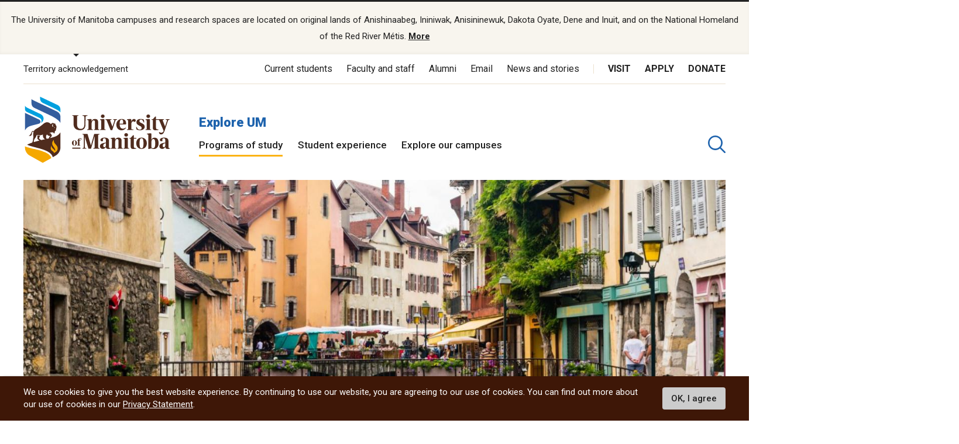

--- FILE ---
content_type: text/html; charset=UTF-8
request_url: https://umanitoba.ca/explore/programs-of-study/french-ba
body_size: 51030
content:
<!DOCTYPE html>
<html lang="en" dir="ltr" prefix="content: http://purl.org/rss/1.0/modules/content/  dc: http://purl.org/dc/terms/  foaf: http://xmlns.com/foaf/0.1/  og: http://ogp.me/ns#  rdfs: http://www.w3.org/2000/01/rdf-schema#  schema: http://schema.org/  sioc: http://rdfs.org/sioc/ns#  sioct: http://rdfs.org/sioc/types#  skos: http://www.w3.org/2004/02/skos/core#  xsd: http://www.w3.org/2001/XMLSchema# ">
<head>
<APM_DO_NOT_TOUCH>

<script type="text/javascript">
(function(){
window.GKJF=!!window.GKJF;try{(function(){(function(){var I={decrypt:function(I){try{return JSON.parse(function(I){I=I.split("l");var l="";for(var O=0;O<I.length;++O)l+=String.fromCharCode(I[O]);return l}(I))}catch(O){}}};return I={configuration:I.decrypt("[base64]")}})();
var JI=66;try{var lI,OI,ZI=J(102)?1:0,iI=J(322)?1:0;for(var Ij=(J(481),0);Ij<OI;++Ij)ZI+=J(874)?2:1,iI+=(J(466),3);lI=ZI+iI;window.JJ===lI&&(window.JJ=++lI)}catch(lj){window.JJ=lI}var oj=!0;function sj(I){var l=4;!I||document[L(l,122,109,119,109,102,109,112,109,120,125,87,120,101,120,105)]&&document[L(l,122,109,119,109,102,109,112,109,120,125,87,120,101,120,105)]!==z(68616527662,l)||(oj=!1);return oj}
function Z(I){var l=arguments.length,O=[],s=1;while(s<l)O[s-1]=arguments[s++]-I;return String.fromCharCode.apply(String,O)}function z(I,l){I+=l;return I.toString(36)}function _j(){}sj(window[_j[z(1086788,JI)]]===_j);sj(typeof ie9rgb4!==z(1242178186133,JI));sj(RegExp("\x3c")[z(1372139,JI)](function(){return"\x3c"})&!RegExp(Z(JI,186,117,166))[Z(JI,182,167,181,182)](function(){return"'x3'+'d';"}));
var ij=window[Z(JI,163,182,182,163,165,170,135,184,167,176,182)]||RegExp(L(JI,175,177,164,171,190,163,176,166,180,177,171,166),z(-48,JI))[z(1372139,JI)](window["\x6e\x61vi\x67a\x74\x6f\x72"]["\x75\x73e\x72A\x67\x65\x6et"]),jJ=+new Date+(J(317)?6E5:675312),lJ,OJ,zJ,ZJ=window[Z(JI,181,167,182,150,171,175,167,177,183,182)],_J=ij?J(37)?3E4:44282:J(306)?6E3:4027;
document[L(JI,163,166,166,135,184,167,176,182,142,171,181,182,167,176,167,180)]&&document[Z(JI,163,166,166,135,184,167,176,182,142,171,181,182,167,176,167,180)](L(JI,184,171,181,171,164,171,174,171,182,187,165,170,163,176,169,167),function(I){var l=52;document[L(l,170,157,167,157,150,157,160,157,168,173,135,168,149,168,153)]&&(document[L(l,170,157,167,157,150,157,160,157,168,173,135,168,149,168,153)]===z(1058781931,l)&&I[Z(l,157,167,136,166,169,167,168,153,152)]?zJ=!0:document[L(l,170,157,167,157,
150,157,160,157,168,173,135,168,149,168,153)]===z(68616527614,l)&&(lJ=+new Date,zJ=!1,iJ()))});function L(I){var l=arguments.length,O=[];for(var s=1;s<l;++s)O.push(arguments[s]-I);return String.fromCharCode.apply(String,O)}function iJ(){if(!document[Z(91,204,208,192,205,212,174,192,199,192,190,207,202,205)])return!0;var I=+new Date;if(I>jJ&&(J(475)?6E5:868181)>I-lJ)return sj(!1);var l=sj(OJ&&!zJ&&lJ+_J<I);lJ=I;OJ||(OJ=!0,ZJ(function(){OJ=!1},J(923)?0:1));return l}iJ();
var jl=[J(562)?17795081:20104255,J(415)?27611931586:2147483647,J(548)?1558153217:2147483647];function ll(I){var l=28;I=typeof I===z(1743045648,l)?I:I[L(l,144,139,111,144,142,133,138,131)](J(639)?36:48);var O=window[I];if(!O||!O[Z(l,144,139,111,144,142,133,138,131)])return;var s=""+O;window[I]=function(I,l){OJ=!1;return O(I,l)};window[I][Z(l,144,139,111,144,142,133,138,131)]=function(){return s}}for(var Ll=(J(99),0);Ll<jl[z(1294399139,JI)];++Ll)ll(jl[Ll]);sj(!1!==window[L(JI,137,141,140,136)]);
window.Lj=window.Lj||{};window.Lj.sO="08a5034ed61940004c44d85a83b092c0b8676f9684ae4e096d911ab319615d759b5aa7e5c4612552afe034c8ad8d3d09a10d6e34e02561e807fd9dd65dd1c5b0c5e081cd98e8e72e";function ol(I){var l=+new Date,O;!document[L(81,194,198,182,195,202,164,182,189,182,180,197,192,195,146,189,189)]||l>jJ&&(J(613)?6E5:496867)>l-lJ?O=sj(!1):(O=sj(OJ&&!zJ&&lJ+_J<l),lJ=l,OJ||(OJ=!0,ZJ(function(){OJ=!1},J(720)?1:0)));return!(arguments[I]^O)}function J(I){return 916>I}(function zl(l){l&&"number"!==typeof l||("number"!==typeof l&&(l=1E3),l=Math.max(l,1),setInterval(function(){zl(l-10)},l))})(!0);})();}catch(x){}finally{ie9rgb4=void(0);};function ie9rgb4(a,b){return a>>b>>0};

})();

</script>
</APM_DO_NOT_TOUCH>

<script type="text/javascript" src="/TSPD/084a24081cab20006ad510e5d93f5d9b3399f71a63a414aa81c2f2055d13752317f8f8aca536040d?type=9"></script>

  <meta charset="utf-8" />
<noscript><style>form.antibot * :not(.antibot-message) { display: none !important; }</style>
</noscript><script async src="https://www.googletagmanager.com/gtag/js?id=UA-144607258-1"></script>
<script>window.dataLayer = window.dataLayer || [];function gtag(){dataLayer.push(arguments)};gtag("js", new Date());gtag("set", "developer_id.dMDhkMT", true);gtag("config", "UA-144607258-1", {"groups":"default","page_placeholder":"PLACEHOLDER_page_path"});</script>
<meta name="description" content="Today, over 100 million people speak French fluently and almost 300 million people worldwide have some French-speaking skills. French is one of Canada&#039;s two official languages and is spoken not only in Western Europe and North America but also in large parts of Africa, Asia and the Caribbean. Students in the French program will explore the French language, cultures and literatures, from the 17th century to the present day, including literature and culture from all over La Francophonie." />
<link rel="canonical" href="http://umanitoba.ca/explore/programs-of-study/french-ba" />
<meta name="pos_level_of_study" content="Undergraduate" />
<meta name="pos_degree_type" content="Bachelor of Arts" />
<meta name="pos_degree_type" content="Minor" />
<meta name="pos_faculty_college_school" content="Faculty of Arts" />
<meta name="pos_campus_delivery" content="Fort Garry" />
<meta name="pos_expected_duration" content="3.00" />
<meta name="pos_department" content="French, Spanish and Italian" />
<meta property="og:site_name" content="Explore UM | University of Manitoba" />
<meta property="og:url" content="http://umanitoba.ca/explore/programs-of-study/french-ba" />
<meta property="og:title" content="Explore UM | University of Manitoba - French (BA)" />
<meta property="og:image:url" content="http://umanitoba.ca/themes/custom/umanitoba/images/open-graph-meta-1200-630.jpg" />
<meta name="twitter:card" content="summary_large_image" />
<meta name="twitter:site" content="@umanitoba" />
<meta name="twitter:title" content="Explore UM | University of Manitoba - French (BA)" />
<meta name="twitter:url" content="http://umanitoba.ca/explore/programs-of-study/french-ba" />
<meta name="twitter:image" content="http://umanitoba.ca/themes/custom/umanitoba/images/open-graph-meta-1200-630.jpg" />
<meta name="Generator" content="Drupal 10 (https://www.drupal.org)" />
<meta name="MobileOptimized" content="width" />
<meta name="HandheldFriendly" content="true" />
<meta name="viewport" content="width=device-width, initial-scale=1.0" />
<style>div#sliding-popup, div#sliding-popup .eu-cookie-withdraw-banner, .eu-cookie-withdraw-tab {background: #0779bf} div#sliding-popup.eu-cookie-withdraw-wrapper { background: transparent; } #sliding-popup h1, #sliding-popup h2, #sliding-popup h3, #sliding-popup p, #sliding-popup label, #sliding-popup div, .eu-cookie-compliance-more-button, .eu-cookie-compliance-secondary-button, .eu-cookie-withdraw-tab { color: #ffffff;} .eu-cookie-withdraw-tab { border-color: #ffffff;}</style>
<link rel="icon" href="/explore/themes/custom/umanitoba/favicon.ico" type="image/vnd.microsoft.icon" />

  <title>French (BA) | Explore UM | University of Manitoba</title>
  <link rel="stylesheet" media="all" href="/explore/sites/explore/files/css/css_66LBoh8XXX6FeUEl5UftK9zo4fZO21Zm5HEeVHob6lc.css?delta=0&amp;language=en&amp;theme=umanitoba_department&amp;include=[base64]" />
<link rel="stylesheet" media="all" href="/explore/sites/explore/files/css/css_Oe0A8oE6G_XOyvITYcz6qkK6PjVZ0jiyJTbsDiwTt5U.css?delta=1&amp;language=en&amp;theme=umanitoba_department&amp;include=[base64]" />

  <script src="/explore/sites/explore/files/js/js_525AEoWIToPDLthnA9YJBIeC11BB1-4AJU-QFM5zpw4.js?scope=header&amp;delta=0&amp;language=en&amp;theme=umanitoba_department&amp;include=[base64]"></script>

  <link rel="apple-touch-icon" sizes="180x180" href="/themes/custom/umanitoba/apple-touch-icon.png">
  <link rel="icon" type="image/png" sizes="32x32" href="/themes/custom/umanitoba/favicon-32x32.png">
  <link rel="icon" type="image/png" sizes="16x16" href="/themes/custom/umanitoba/favicon-16x16.png">
  <link rel="manifest" href="/themes/custom/umanitoba/site.webmanifest">
  <link rel="mask-icon" href="/themes/custom/umanitoba/safari-pinned-tab.svg" color="#5bbad5">
  <meta name="msapplication-TileColor" content="#da532c">
  <meta name="theme-color" content="#ffffff">

<!-- Umanitoba theme header code -->
  
<!-- End Umanitoba theme header code -->

  <!-- Google Tag Manager 2023 -->
    <script>(function(w,d,s,l,i){w[l]=w[l]||[];w[l].push(
    {'gtm.start': new Date().getTime(),event:'gtm.js'}
    );var f=d.getElementsByTagName(s)[0],
    j=d.createElement(s),dl=l!='dataLayer'?'&l='+l:'';j.async=true;j.src=
    'https://www.googletagmanager.com/gtm.js?id='+i+dl;f.parentNode.insertBefore(j,f);
    })(window,document,'script','dataLayer','GTM-PLP5P46');</script>
  <!-- End Google Tag Manager -->
</head>

<body class="path-node page-node-type-program-of-study">

<!-- Google Tag Manager (noscript) 2023 -->
    <noscript><iframe src="https://www.googletagmanager.com/ns.html?id=GTM-PLP5P46"
    height="0" width="0" style="display:none;visibility:hidden" title="Google Tag Manager"></iframe></noscript>
<!-- End Google Tag Manager (noscript) -->

  <div class="skip-links">
    <a href="#main-content" class="skip-links__link u-link-decoration">
      Skip to main content
    </a>
  </div>

  <div class="dialog-off-canvas-main-canvas l-canvas" data-off-canvas-main-canvas>
    
<header role="banner" class="site-header site-header--faculty">
              <div class="territory-acknowledgement js-territory-acknowledgement">
    <div class="territory-acknowledgement__inner">
      <p class="territory-acknowledgement__message">
        The University of Manitoba campuses and research spaces are located on original lands of Anishinaabeg, Ininiwak, Anisininewuk, Dakota Oyate, Dene and Inuit, and on the National Homeland of the Red River Métis. <a href="/indigenous/traditional-territories-acknowledgements" tabindex="-1"><strong>More</strong></a>
      </p>
    </div>
  </div>

  <div class="l-container">

    <section class="site-header__top">

      <button class="territory-button js-toggle-territory-acknowledgement">Territory acknowledgement</button>

      <div class="site-header__top-navs">
                <nav role="navigation" aria-labelledby="block-functional-menu" id="block-functional" data-block-plugin-id="system_menu_block:functional-menu" class="block block-menu navigation menu--functional">

          <h2 class="visually-hidden" id="block-functional-menu">Functional Menu</h2>
          <ul class="menu">
            <li class="menu-item">
              <a href="/current-students" class="">Current students</a>
            </li>
            <li class="menu-item">
              <a href="/faculty-and-staff" class="">Faculty and staff</a>
            </li>
            <li class="menu-item">
              <a href="/community/alumni" class="">Alumni</a>
            </li>
            <li class="menu-item">
              <a href="/email">Email</a>
            </li>
            <li class="menu-item">
              <a href="https://umtoday.ca/">News and stories</a>
            </li>
          </ul>
        </nav>

                <nav role="navigation" aria-labelledby="block-global-cta-menu" id="block-global-cta" data-block-plugin-id="system_menu_block:global-cta-menu" class="block block-menu navigation menu--global-cta">

          <h2 class="visually-hidden" id="block-global-cta-menu">Call To Action Menu</h2>
          <ul class="menu">
            <li class="menu-item">
              <a href="/visit" class="">Visit</a>
            </li>
            <li class="menu-item">
              <a href="/admissions/apply-um" class="">Apply</a>
            </li>
            <li class="menu-item">
              <a href="/community/giving" class="">Donate</a>
            </li>
          </ul>
        </nav>
      </div>

    </section>

    <section class="site-header__bottom">

                      <a href="/" class="site-header__faculty-logo">
          <img src="/themes/custom/umanitoba/images/logo.svg" alt="Home">
        </a>
        <div>
          <h2 class="site-header__faculty-title">
            <a href="/explore" class="site-header__faculty-link">Explore UM</a>
          </h2>
          <nav role="navigation" aria-labelledby="block-main-menu" id="block-main"
            data-block-plugin-id="system_menu_block:main-menu"
            class="block block-menu navigation menu--main js-more-menu">
            <h2 class="visually-hidden" id="block-main-menu">Main Menu</h2>
            <ul class="menu">
                            <li class="menu-item">
                <a href="/explore/programs-of-study"
                  class="is-active">Programs of study</a>
              </li>
                            <li class="menu-item">
                <a href="/explore/student-experience"
                  class="">Student experience</a>
              </li>
                            <li class="menu-item">
                <a href="/explore/explore-our-campuses"
                  class="">Explore our campuses</a>
              </li>
                          </ul>
          </nav>
        </div>
      
                      <button aria-label="search pull-down" class="site-header__faculty-search js-toggle-search">
          <svg class="icon-search site-header__search-icon">
  <use xmlns:xlink="http://www.w3.org/1999/xlink" xlink:href="/themes/custom/umanitoba/images/svg-sprite.svg#icon-search"></use>
</svg>
          <svg class="icon-close-thin site-header__search-close">
  <use xmlns:xlink="http://www.w3.org/1999/xlink" xlink:href="/themes/custom/umanitoba/images/svg-sprite.svg#icon-close-thin"></use>
</svg>
        </button>
      
      <button id="header-button-menu" aria-label="menu" class="site-header__hamburger js-hamburger">
        <svg class="icon-hamburger site-header__hamburger-icon">
  <use xmlns:xlink="http://www.w3.org/1999/xlink" xlink:href="/themes/custom/umanitoba/images/svg-sprite.svg#icon-hamburger"></use>
</svg>
        <svg class="icon-close-thin site-header__hamburger-close">
  <use xmlns:xlink="http://www.w3.org/1999/xlink" xlink:href="/themes/custom/umanitoba/images/svg-sprite.svg#icon-close-thin"></use>
</svg>
      </button>

    </section>
  </div>

  <div class="search-form__header-wrapper js-search-wrapper">
    <div class="l-container">
      
<!-- IST added code starts from here -->
<!-- Overwrite Fishtank provided CSS styles for Asper Site -->



<!-- IST added code ends from here -->

<!-- Coveo Scripts -->
<script type="module" src="https://static.cloud.coveo.com/atomic/v2.58.1/atomic.esm.js"></script>

<script type="module">
  import {
  buildSort,
  buildResultList,
  buildSearchStatus,
  buildExecuteTrigger,
  buildQuerySummary,
  buildBreadcrumbManager,
  loadFacetSetActions,
  loadSearchActions,
  loadSearchAnalyticsActions,
} from "https://static.cloud.coveo.com/atomic/v2/headless/headless.esm.js";

// Sets up object with parent selectors and children contained in the shadow DOM. Used to check all elements exist before hiding the sort values not needed.
let selectors = [
  {
    parentSelector: "#main-tab",
    shadowSelector: "a",
  },
  {
    parentSelector: "#sort-dropdown",
    shadowSelector: "select",
  },
];
// Checks all sort selectors are present in the DOM
const checkSelector = (selectorSet) => {
  if (!document.querySelector(selectorSet.parentSelector)) {
    return false;
  }

  if (!selectorSet.shadowSelector) {
    return true;
  }

  if (
    !document
      .querySelector(selectorSet.parentSelector)
      .shadowRoot) {
    return false;
  }

  if (
    !document
      .querySelector(selectorSet.parentSelector)
      .shadowRoot.querySelector(selectorSet.shadowSelector)
  ) {
    return false;
  }

  return true;
};

// function to wait until all specified selectors are present
function waitForElementToExist() {
  return new Promise((resolve) => {
    let allPresent = selectors.every(checkSelector);

    if (allPresent) {
      return resolve();
    }

    const observer = new MutationObserver(() => {
      if (selectors.every(checkSelector)) {
        // focus the search box if the page has no search results
        if (window.location.href.indexOf("#q=") == -1){
          document.querySelector('atomic-search-box').shadowRoot.querySelector('[part="input"]').focus();
        }
        
        resolve();
        observer.disconnect();
      }
    });

    const atomicSearchBody = document.querySelector(
      "atomic-search-interface"
    );
    observer.observe(atomicSearchBody, {
      subtree: true,
      childList: true,
    });
  });
}

// Main Coveo function executed asyncronously
(async () => {
  // Get the initial URL, if the URL is not pointing to the default tab,
  // this URL will be used to redirecting to the none default tabs.
  // URL without tab query argument will be default to the default tab, so
  // instead of testing if the initial URL is pointing to the default tab,
  // test if the initial URL is pointing to the none default tab. 

  const initialURL = window.location.href;
  const isProgramTab = initialURL.includes("tab=Programs%20of%20study");
  const isNewsTab = initialURL.includes("tab=News%20and%20stories");

  await customElements.whenDefined("atomic-search-interface");
  const searchInterface = document.querySelector("#search");

  // Function to boost results based on last visited page. Will boost faculty results if referring page included that faculty title in its URL path
  const referencePathToBoost = boostReference();

  // Initialize Coveo search with all required configs
  await searchInterface.initialize({
    accessToken: "xx5d4e8cba-1223-4e0c-94d9-4da284f2854d",
    organizationId: "universityofmanitobatheproductionh9e649i0",
    organizationEndpoints: await searchInterface.getOrganizationEndpoints(
      "universityofmanitobatheproductionh9e649i0"
    ),

    preprocessRequest: (request, clientOrigin) => {
      if (clientOrigin !== "searchApiFetch") {
        return request;
      }

      let body = JSON.parse(request.body);
      // Result boosting based on page search was made on.
      // checks if these is a path to boost and adds it to the advanced query
      if (referencePathToBoost) {
        let aqExpression = `$qre(expression: '@uri="${referencePathToBoost}"', modifier: '100')`;
        body.aq = body.aq ? body.aq + aqExpression : aqExpression;
      }

      request.body = JSON.stringify(body);

      return request;
    },
  });

  // Waits for tabs to exisit before showing/hiding facets based on tab selected

  waitForElementToExist().then(() => {
    let activeTab = getActiveTabOnLoad();

    // During the initialization of Coveo Search, the tab will default to 'All UManitoba' (default) tab,
    // If the initial URL is not pointing to the default tab, redirect to the correct tab after Coveo is initilized.
    if(isProgramTab || isNewsTab){
      if (isProgramTab) {
        activeTab = "programs-tab";
      }else{
        activeTab = "news-tab";
      }
      window.location.assign(initialURL);
    }
    
    sortDisplay(activeTab);

  });

  const engine = searchInterface.engine;
  const querySummaryController = buildQuerySummary(engine);

  // Function to hide search results until a query is submitted
  const toggleResultDisplay = (show) => {
    const searchResults = document.getElementById("facetResultContainer");
    const iaMenu = document.getElementById("defaultIaMenu");
    const pagerButtons = document.querySelector(
      'atomic-layout-section[section="pagination"]'
    );

    if (show) {
      if (searchResults !== null) {
        searchResults.classList.remove("hidden");
      }
      if (iaMenu !== null) {
        iaMenu.classList.add("hidden");
      }
      if (pagerButtons !== null) {
        pagerButtons.classList.remove("hidden");
      }
    } else {
      if (searchResults !== null) {
        searchResults.classList.add("hidden");
      }
      if (iaMenu !== null) {
        iaMenu.classList.remove("hidden");
      }
      if (pagerButtons !== null) {
        pagerButtons.classList.add("hidden");
      }
    }
  };

  // Checks if a query was made. Shows results when a query is submitted, hides results and shows the sitemap if query is empty.
  querySummaryController.subscribe(() => {
    let state = querySummaryController.state;
    toggleResultDisplay(state.hasQuery);
  });

  const breadcrumbManager = buildBreadcrumbManager(engine);
  const manager = breadcrumbManager;

  const changeTabFunction = (event) => {
  manager.deselectAll();
  };
  document.querySelectorAll("custom-tab").forEach(tab => {
    tab.addEventListener("click", changeTabFunction);
  });

  // Simply changes the name of the sources to desired strings
  searchInterface.i18n.addResourceBundle("en", "caption-source", {
    ["umanitoba-www"]: "umanitoba.ca",
    ["umtoday"]: "UM Today",
  });

  searchInterface.executeFirstSearch();
})();
  // Set automic standalone search box's redirect-url property
let redirectUrl = window.location.origin + "/search";
let atomicSearchBox = document.getElementById('atomic-search-box');

if (atomicSearchBox != null){
    atomicSearchBox.setAttribute("redirection-url", redirectUrl)
}</script> 

<h2 class="search-header">What are you looking for?</h2>

<!-- Atomic-search-interface holds all atomic content and components -->
<atomic-search-interface
id="search"
fields-to-include='[
    "um__publish_date",
    "um__faculty",
    "um__news_facet",
    "um__image",
    "clickableuri",
    "um__pos_faculty_college_school",
    "um__pos_degree_type"
    ]'
>
    <atomic-search-layout>
        <!-- Main search box -->
        <atomic-layout-section section="search" id="standalone-search-box">
            <atomic-search-box textarea="false" id="atomic-search-box">
                <!-- Atomic components under the shadow root can be overridden by defining them here -->
                <atomic-search-box-query-suggestions max-with-query="8" max-without-query="0"/>
            </atomic-search-box>
        </atomic-layout-section>
        <div class="search-menu__container" id="defaultIaMenu">
    <ul class="search-menu menu menu-level-0 ">
    <li class="menu-item menu-item--expanded">
        <h3><a href="/admissions">Admissions</a></h3>
        
        <div
        class="menu_link_content menu-link-contentmain view-mode-default menu-dropdown menu-dropdown-0 menu-type-default"
        >
            <ul class="link-list">
                <li>
                    <a href="/explore">Explore undergraduate studies</a>
                <div
                    class="menu_link_content menu-link-contentmain view-mode-default menu-dropdown menu-dropdown-1 menu-type-default"
                ></div>
                </li>

            <li class="menu-item menu-item--collapsed">
                <a href="/explore/undergraduate-admissions">
                    Undergraduate admissions
                </a
                >
                <div
                    class="menu_link_content menu-link-contentmain view-mode-default menu-dropdown menu-dropdown-1 menu-type-default"
                ></div>
            </li>

            <li class="menu-item menu-item--collapsed">
                <a href="/graduate-student-admissions">
                    Graduate admissions
                </a
                >
                <div
                    class="menu_link_content menu-link-contentmain view-mode-default menu-dropdown menu-dropdown-1 menu-type-default"
                ></div>
            </li>

                <li>
                    <a href="/extended-education">Extended Education</a>
                    <div
                        class="menu_link_content menu-link-contentmain view-mode-default menu-dropdown menu-dropdown-1 menu-type-default"
                    ></div>
                </li>

                <li>
                    <a href="/admissions/indigenous-student-admissions">Indigenous student admissions</a>
                    <div
                        class="menu_link_content menu-link-contentmain view-mode-default menu-dropdown menu-dropdown-1 menu-type-default"
                    ></div>
                </li>

                <li>
                    <a href="/admissions/international-student-admissions">International student admissions</a>
                    <div
                        class="menu_link_content menu-link-contentmain view-mode-default menu-dropdown menu-dropdown-1 menu-type-default"
                    ></div>
                </li>

                <li>
                    <a href="/financial-aid-and-awards">Financial Aid and Awards</a>
                    <div
                        class="menu_link_content menu-link-contentmain view-mode-default menu-dropdown menu-dropdown-1 menu-type-default"
                    ></div>
                </li>

                <li>
                    <a href="/admissions/apply-um">Apply to UM</a>
                    <div
                        class="menu_link_content menu-link-contentmain view-mode-default menu-dropdown menu-dropdown-1 menu-type-default"
                    ></div>
                </li>
            </ul>
        </div>
    </li>

    <li class="menu-item menu-item--expanded">
        <h3>
            <a href="/academics">Academics</a>
        </h3>
         
        <div
        class="menu_link_content menu-link-contentmain view-mode-default menu-dropdown menu-dropdown-0 menu-type-default"
        >
            <ul class="link-list">
                <li class="menu-item menu-item--collapsed">
                    <a href="/academics/experiential-learning">Experiential Learning</a>
                    <div
                        class="menu_link_content menu-link-contentmain view-mode-default menu-dropdown menu-dropdown-1 menu-type-default"
                    ></div>
                </li>

                <li>
                    <a href="/academics#our-faculties-colleges-and-schools">
                        Faculties, colleges and schools
                    </a>
                    <div
                        class="menu_link_content menu-link-contentmain view-mode-default menu-dropdown menu-dropdown-1 menu-type-default"
                    ></div>
                </li>

                <li>
                    <a href="/registrar/academic-calendar">Academic Calendar</a>
                    <div
                        class="menu_link_content menu-link-contentmain view-mode-default menu-dropdown menu-dropdown-1 menu-type-default"
                    ></div>
                </li>

                <li>
                    <a href="/registrar">Registrar's Office</a>
                    <div
                        class="menu_link_content menu-link-contentmain view-mode-default menu-dropdown menu-dropdown-1 menu-type-default"
                    ></div>
                </li>

                <li>
                    <a href="/libraries/">Libraries</a>
                    <div
                        class="menu_link_content menu-link-contentmain view-mode-default menu-dropdown menu-dropdown-1 menu-type-default"
                    ></div>
                </li>

                <li>
                    <a href="/explore/programs-of-study/undergraduate">
                        Undergraduate programs
                    </a>
                    <div
                        class="menu_link_content menu-link-contentmain view-mode-default menu-dropdown menu-dropdown-1 menu-type-default"
                    ></div>
                </li>

                <li>
                    <a href="/explore/programs-of-study/graduate/">Graduate programs</a>
                    <div
                        class="menu_link_content menu-link-contentmain view-mode-default menu-dropdown menu-dropdown-1 menu-type-default"
                    ></div>
                </li>

                <li>
                    <a href="/extended-education/programs-and-courses/" class="external-link">
                        Extended Education programs
                    </a>
                    <div
                        class="menu_link_content menu-link-contentmain view-mode-default menu-dropdown menu-dropdown-1 menu-type-default"
                    ></div>
                </li>
            </ul>
        </div>
    </li>

    <li>
        <h3>
            <a href="/research">Research</a>
        </h3>
        <div
        class="menu_link_content menu-link-contentmain view-mode-default menu-dropdown menu-dropdown-0 menu-type-default"
        >
            <ul class="link-list">
                <li>
                    <a href="/research/opportunities-support">
                        Opportunities and support
                    </a>
                    <div
                        class="menu_link_content menu-link-contentmain view-mode-default menu-dropdown menu-dropdown-1 menu-type-default"
                    ></div>
                </li>

                <li>
                    <a href="/research/research-chairs">
                        Research Chairs
                    </a>
                    <div
                        class="menu_link_content menu-link-contentmain view-mode-default menu-dropdown menu-dropdown-1 menu-type-default"
                    ></div>
                </li>

                <li>
                    <a href="/research/centres-institutes">
                        Centres and institutes
                    </a>
                    <div
                        class="menu_link_content menu-link-contentmain view-mode-default menu-dropdown menu-dropdown-1 menu-type-default"
                    ></div>
                </li>

                <li class="menu-item menu-item--collapsed">
                    <a href="/partnerships-and-innovation">
                        Partnerships and Innovation
                    </a>
                    <div
                        class="menu_link_content menu-link-contentmain view-mode-default menu-dropdown menu-dropdown-1 menu-type-default"
                    ></div>
                </li>

                <li>
                    <a href="/research/awards-recognition">
                        Awards and recognition
                    </a>
                    <div
                        class="menu_link_content menu-link-contentmain view-mode-default menu-dropdown menu-dropdown-1 menu-type-default"
                    ></div>
                </li>

                <li>
                    <a href="/international">
                        International Centre
                    </a>
                    <div
                        class="menu_link_content menu-link-contentmain view-mode-default menu-dropdown menu-dropdown-1 menu-type-default"
                    ></div>
                </li>

                <li>
                    <a href="/research/researchlife">
                        ResearchLIFE
                    </a>
                    <div
                        class="menu_link_content menu-link-contentmain view-mode-default menu-dropdown menu-dropdown-1 menu-type-default"
                    ></div>
                </li>
            </ul>
        </div>
    </li>

    <li>
        <h3>
            <a href="/student-supports">Student supports</a>
        </h3>
        <div
        class="menu_link_content menu-link-contentmain view-mode-default menu-dropdown menu-dropdown-0 menu-type-default"
        >
            <ul class="link-list">
                <li>
                    <a href="/student-supports/academic-supports">
                        Academic supports
                    </a>
                    <div
                        class="menu_link_content menu-link-contentmain view-mode-default menu-dropdown menu-dropdown-1 menu-type-default"
                    ></div>
                </li>

                <li>
                    <a href="/career-services/">
                        Career Services
                    </a>
                    <div
                        class="menu_link_content menu-link-contentmain view-mode-default menu-dropdown menu-dropdown-1 menu-type-default"
                    ></div>
                </li>

                <li class="menu-item menu-item--collapsed">
                    <a href="/student-supports/get-involved">
                        Get involved
                    </a>
                    <div
                        class="menu_link_content menu-link-contentmain view-mode-default menu-dropdown menu-dropdown-1 menu-type-default"
                    ></div>
                </li>

                <li class="menu-item menu-item--collapsed">
                    <a href="/student-supports/student-health-and-wellness">
                        Student health and wellness
                    </a>
                    <div
                        class="menu_link_content menu-link-contentmain view-mode-default menu-dropdown menu-dropdown-1 menu-type-default"
                    ></div>
                </li>

                <li class="menu-item menu-item--collapsed">
                    <a href="/student-supports/military-support-office">
                        Military Support Office
                    </a>
                    <div
                        class="menu_link_content menu-link-contentmain view-mode-default menu-dropdown menu-dropdown-1 menu-type-default"
                    ></div>
                </li>

                <li class="menu-item menu-item--collapsed">
                    <a href="/student-supports/respectful-conduct">
                        Respectful conduct
                    </a>
                    <div
                        class="menu_link_content menu-link-contentmain view-mode-default menu-dropdown menu-dropdown-1 menu-type-default"
                    ></div>
                </li>

                <li>
                    <a href="/student-supports/student-services-bannatyne-campus">
                        Student services at Bannatyne campus
                    </a>
                    <div
                        class="menu_link_content menu-link-contentmain view-mode-default menu-dropdown menu-dropdown-1 menu-type-default"
                    ></div>
                </li>

                <li class="menu-item menu-item--collapsed">
                    <a href="/student-supports/accessibility">
                        Accessibility for students
                    </a>
                    <div
                        class="menu_link_content menu-link-contentmain view-mode-default menu-dropdown menu-dropdown-1 menu-type-default"
                    ></div>
                </li>
            </ul>
        </div>
    </li>

    <li class="menu-item menu-item--expanded">
        <h3>
            <a href="/community">Community</a>
        </h3>
        <div
        class="menu_link_content menu-link-contentmain view-mode-default menu-dropdown menu-dropdown-0 menu-type-default"
        >
            <ul class="link-list">
                <li>
                    <a href="/indigenous/">Indigenous community</a>
            <div
                class="menu_link_content menu-link-contentmain view-mode-default menu-dropdown menu-dropdown-1 menu-type-default"
            ></div>
                </li>

                <li class="menu-item menu-item--collapsed">
                    <a href="/community/alumni">Alumni</a>
            <div
                class="menu_link_content menu-link-contentmain view-mode-default menu-dropdown menu-dropdown-1 menu-type-default"
            ></div>
                </li>

                <li>
                    <a href="/community/arts-culture">Arts and Culture</a>
                    <div
                        class="menu_link_content menu-link-contentmain view-mode-default menu-dropdown menu-dropdown-1 menu-type-default"
                    ></div>
                </li>

                <li class="menu-item menu-item--collapsed">
                    <a href="/community/sport-recreation">
                        Sport and Recreation
                    </a>
                    <div
                        class="menu_link_content menu-link-contentmain view-mode-default menu-dropdown menu-dropdown-1 menu-type-default"
                    ></div>
                </li>

                <li class="menu-item menu-item--collapsed">
                    <a href="/giving/">Giving</a>
                    <div
                        class="menu_link_content menu-link-contentmain view-mode-default menu-dropdown menu-dropdown-1 menu-type-default"
                    ></div>
                </li>
            </ul>
        </div>
    </li>

    <li class="menu-item menu-item--expanded">
        <h3>
            <a href="/about-um">About UM</a>
        </h3>
        <div
        class="menu_link_content menu-link-contentmain view-mode-default menu-dropdown menu-dropdown-0 menu-type-default"
        >
            <ul class="link-list">
                <li>
                    <a href="/governance/">Governance</a>
                    <div
                        class="menu_link_content menu-link-contentmain view-mode-default menu-dropdown menu-dropdown-1 menu-type-default"
                    ></div>
                </li>

                <li>
                <a href="/strategic-plan/">Strategic Plan</a>
                <div
                    class="menu_link_content menu-link-contentmain view-mode-default menu-dropdown menu-dropdown-1 menu-type-default"
                ></div>
                </li>

                <li class="menu-item menu-item--collapsed">
                    <a href="/about-um/our-campuses">Our campuses</a>
                    <div
                        class="menu_link_content menu-link-contentmain view-mode-default menu-dropdown menu-dropdown-1 menu-type-default"
                    ></div>
                </li>

                <li>
                    <a href="/about-um/brand">The UM brand</a>
                    <div
                        class="menu_link_content menu-link-contentmain view-mode-default menu-dropdown menu-dropdown-1 menu-type-default"
                    ></div>
                </li>

                <li>
                    <a href="/about-um/facts-figures">Facts and figures</a>
                    <div
                        class="menu_link_content menu-link-contentmain view-mode-default menu-dropdown menu-dropdown-1 menu-type-default"
                    ></div>
                </li>
            </ul>
        </div>
    </li>
    </ul>
</div>    </atomic-search-layout>
</atomic-search-interface>
    </div>
  </div>

</header>

<div class="mobile-drawer">
  <div class="l-container">

    <h2 class="mobile-drawer__faculty-title">
              <a href="" class="mobile-drawer__faculty-link">Explore UM</a>
          </h2>

                <nav role="navigation" aria-labelledby="block-main-menu" id="block-main--mobile" data-block-plugin-id="system_menu_block:main-menu" class="block block-menu navigation menu--main">
        <h2 class="visually-hidden" id="block-main-menu--mobile">Main Menu</h2>
        <ul class="menu">
                                              <li class="menu-item">
                <a href="/explore/programs-of-study" class="is-active">Programs of study</a>
              </li>
                          <li class="menu-item">
                <a href="/explore/student-experience" class="">Student experience</a>
              </li>
                          <li class="menu-item">
                <a href="/explore/explore-our-campuses" class="">Explore our campuses</a>
              </li>
                              </ul>
      </nav>
      </div>
  
  <div class="l-container__content">

    <p class="mobile-territory-acknowledgement">
      The University of Manitoba campuses and research spaces are located on original lands of Anishinaabeg, Ininiwak, Anisininewuk, Dakota Oyate, Dene and Inuit, and on the National Homeland of the Red River Métis. <a href="/indigenous/traditional-territories-acknowledgements"><strong>More</strong></a>
    </p>

    <div class="collapsible-section">

      <h2 class="collapsible-section__title js-collapsible-section">University of Manitoba</h2>
      
      <div class="collapsible-section__content">
        
        <nav role="navigation" aria-labelledby="block-functional-menu" id="block-functional--mobile" data-block-plugin-id="system_menu_block:functional-menu" class="block block-menu navigation menu--functional">
          
          <h2 class="visually-hidden" id="block-functional-menu--mobile">Functional Menu</h2>
          <ul class="menu">
            <li class="menu-item">
              <a href="/current-students" class="">Current students</a>
            </li>
            <li class="menu-item">
              <a href="/faculty-and-staff" class="">Faculty and staff</a>
            </li>
            <li class="menu-item">
              <a href="/community/alumni" class="">Alumni</a>
            </li>
            <li class="menu-item">
              <a href="/email">Email</a>
            </li>
            <li class="menu-item">
              <a href="https://umtoday.ca/">News and stories</a>
            </li>
          </ul>
        </nav>

        <nav role="navigation" aria-labelledby="block-global-cta-menu" id="block-global-cta--mobile" data-block-plugin-id="system_menu_block:global-cta-menu" class="block block-menu navigation menu--global-cta">

          <h2 class="visually-hidden" id="block-global-cta-menu--mobile">Call To Action Menu</h2>
          <ul class="menu">
            <li class="menu-item">
              <a href="/visit" class="button button--small ">Visit</a>
            </li>
            <li class="menu-item">
              <a href="/admissions/apply-um" class="button button--small ">Apply</a>
            </li>
            <li class="menu-item">
              <a href="/community/giving" class="button button--small ">Donate</a>
            </li>
          </ul>
        </nav>
        
      </div>
    </div>

    <address class="mobile-drawer__address">
      <p class="mobile-drawer__address-text">
        <strong>University of Manitoba</strong><br/>
        Winnipeg, Manitoba Canada, R3T 2N2
      </p>
      <a class="button button--small" href="/about-um/our-campuses/getting-here">Maps and directions</a>
    </address>

    <nav class="telephone">
      <a class="u-link-decoration" href="tel:+1800-432-1960">1-800-432-1960 (North America)</a><br>
      <a class="u-link-decoration" href="tel:+1204-474-9341">Emergency: 204-474-9341</a><br>
      <a class="u-link-decoration" href="/security"><strong>Emergency Information</strong></a>
    </nav>

    <nav class="menu--footer">
      <ul class="menu">
        <li class="menu-item">
          <a href="/careers">Careers</a>
        </li>
        <li class="menu-item">
          <a href="/media-relations">Media</a>
        </li>
        <li class="menu-item">
          <a href="/search#tab=People">People search</a>
        </li>
        <li class="menu-item">
          <a href="https://research.ad.umanitoba.ca/mrt/pubapp/exp_search.php">Research experts</a>
        </li>
        <li class="menu-item">
          <a href="/access-and-privacy/privacy-statement">Privacy policy</a>
        </li>
        <li class="menu-item">
          <a href="/accessibility">Accessibility</a>
        </li>
        <li class="menu-item">
          <a href="/copyright/website-terms-use">Terms of use</a>
        </li>
        <li class="menu-item">
          <a href="/website-feedback">Website feedback</a>
        </li>
      </ul>
    </nav>

    <nav class="menu--social">
      <ul class="social-links" aria-label="University of Manitoba Social Media Accounts">
            <li class="social-links__item">
            <a href="https://x.com/umanitoba" aria-label="Follow us on X (Twitter) " class="social-links__link">
                <svg class="icon-x social-links__icon">
  <use xmlns:xlink="http://www.w3.org/1999/xlink" xlink:href="/themes/custom/umanitoba/images/svg-sprite.svg#icon-x"></use>
</svg>
            </a>
        </li>
      
            <li class="social-links__item">
        <a href="https://www.facebook.com/umanitoba" aria-label="Follow us on Facebook" class="social-links__link">
            <svg class="icon-facebook social-links__icon">
  <use xmlns:xlink="http://www.w3.org/1999/xlink" xlink:href="/themes/custom/umanitoba/images/svg-sprite.svg#icon-facebook"></use>
</svg>
        </a>
        </li>
    
            <li class="social-links__item">
            <a href="https://www.instagram.com/umanitoba/" aria-label="Follow us on Instagram" class="social-links__link">
                <svg class="icon-instagram social-links__icon">
  <use xmlns:xlink="http://www.w3.org/1999/xlink" xlink:href="/themes/custom/umanitoba/images/svg-sprite.svg#icon-instagram"></use>
</svg>
            </a>
        </li>
    
            <li class="social-links__item">
            <a href="https://www.tiktok.com/@umstudent" aria-label="Follow us on TikTok" class="social-links__link">
                <svg class="icon-tiktok social-links__icon">
  <use xmlns:xlink="http://www.w3.org/1999/xlink" xlink:href="/themes/custom/umanitoba/images/svg-sprite.svg#icon-tiktok"></use>
</svg>
            </a>
        </li>
    
            <li class="social-links__item">
            <a href="https://www.youtube.com/user/YouManitoba" aria-label="Follow us on YouTube" class="social-links__link">
                <svg class="icon-youtube social-links__icon">
  <use xmlns:xlink="http://www.w3.org/1999/xlink" xlink:href="/themes/custom/umanitoba/images/svg-sprite.svg#icon-youtube"></use>
</svg>
            </a>
        </li>
    
            <li class="social-links__item">
            <a href="https://www.linkedin.com/school/umanitoba/" aria-label="Follow us on LinkedIn" class="social-links__link">
                <svg class="icon-linkedin social-links__icon">
  <use xmlns:xlink="http://www.w3.org/1999/xlink" xlink:href="/themes/custom/umanitoba/images/svg-sprite.svg#icon-linkedin"></use>
</svg>
            </a>
        </li>
    
    
                        <li class="social-links__item">
                <a href="/social-media-directory">All social</a>
            </li>
            </ul>
    </nav>
  </div>
</div>


<div class="l-content-wrapper l-container">
  <div class="js-site-alert-container"></div>

  <div class="l-page-highlighted">
      <div class="region region-highlighted">
    <div data-drupal-messages-fallback class="hidden"></div>

  </div>

  </div>

  <div class="l-top">
    
  </div>

  <main role="main" class="l-main">
    <a id="main-content" tabindex="-1"></a>    <div class="button-bar button-bar--floating" id="buttonBar">
            <button aria-label="back to top" class="button button--small-rounded-circle button--brown-light button--fade-out"  id="backToTop" aria-label="Back to top">
    <span class="back-to-top__text">Back to top </span>
        <svg class="icon-up-arrow-white back-to-top--arrow">
  <use xmlns:xlink="http://www.w3.org/1999/xlink" xlink:href="/themes/custom/umanitoba/images/svg-sprite.svg#icon-up-arrow-white"></use>
</svg>

</button>    </div>
      <div class="region region-content">
    <div id="block-umanitoba-department-content" data-block-plugin-id="system_main_block" class="block block-system block-system-main-block">
  
    
      <article about="/explore/programs-of-study/french-ba">
    
  <div class="js-page-alert"></div>
                        <div class="js-hero-placement-desktop"></div>
    <div class="page-header fullwidth fullwidth--transparent no-sidebar">
      <div class="fullwidth__container">
                  <h2 class="site-header__faculty-title__mobile">
            <a href="/explore" class="site-header__faculty-link">Explore UM</a>
          </h2>
                  <nav class="breadcrumb" role="navigation" aria-labelledby="system-breadcrumb">
    <h2 id="system-breadcrumb" class="visually-hidden">Breadcrumb</h2>
    <ol>
          <li>
                  <a href="/">Home</a>
              </li>
          <li>
                  <a href="/explore">Explore UM</a>
              </li>
          <li>
                  <a href="/explore/programs-of-study">Programs of study</a>
              </li>
          <li>
                  French (BA)
              </li>
        </ol>
  </nav>

                <div class="page-header__inner ">
          <div class="page-header__main">
            
            <h1  class="page-header__heading"><span class="field field--name-title field--type-string field--label-hidden">French (BA)</span>
</h1>
                        
            
            <div class="js-hero-placement-mobile"></div>
            <div class="page-header__main-content">
                            <div class="page-header__main-content-body">
                <div class="intro intro--large wysiwyg">
                  <p>Today, over 100 million people speak French fluently and almost 300 million people worldwide have some French-speaking skills. French is one of Canada's two official languages and is spoken not only in Western Europe and North America but also in large parts of Africa, Asia and the Caribbean.</p>

<p>Students in the French program will explore the French language, cultures and literatures, from the 17th century to the present day, including literature and culture from all over La Francophonie.</p>
                </div>
              </div>
                                            <div class="page-header__main-content-nav">
                                      <div class="dropdown-button js-dropdown-button">
  <button class="button button--blue button--icon" title="Open list of links">
    <svg class="icon-link ">
  <use xmlns:xlink="http://www.w3.org/1999/xlink" xlink:href="/themes/custom/umanitoba/images/svg-sprite.svg#icon-link"></use>
</svg>
    On this page
  </button>
  <ul class="dropdown-button__list">
          <li class="dropdown-button__item"><a class="dropdown-button__link" href="/explore/programs-of-study/french-ba#program-details">Program details</a></li>
          <li class="dropdown-button__item"><a class="dropdown-button__link" href="/explore/programs-of-study/french-ba#admission-requirements">Admission requirements</a></li>
          <li class="dropdown-button__item"><a class="dropdown-button__link" href="/explore/programs-of-study/french-ba#contact-us">Contact us</a></li>
      </ul>
</div>                                                          
                                                                                  <a class="button button--blue " href='#how-to-apply' title="Open Link">
    Apply now
</a>
                                                      </div>
                          </div>
                      </div>
                                        </div>
      </div>
    </div>
    <div class="js-hero-container">
    <section class="section " id="section-1">
          <div  class="l-1col section__content">
      

<div data-block-plugin-id="inline_block:basic_hero" class="hero--basic">
  
  
        <figure class=" figure-caption--header">
      <img srcset="/explore/sites/explore/files/styles/21x9_800w/public/2023-03/French-BA-streetscape.jpg?itok=G8EZNDNS 800w, /explore/sites/explore/files/styles/21x9_1100w/public/2023-03/French-BA-streetscape.jpg?itok=5r6iOWhM 1100w, /explore/sites/explore/files/styles/21x9_1400w/public/2023-03/French-BA-streetscape.jpg?itok=467dQ0Dl 1400w, /explore/sites/explore/files/styles/21x9_1920w/public/2023-03/French-BA-streetscape.jpg?itok=REj690Y- 1920w" sizes="100vw" width="1100" height="471" src="/explore/sites/explore/files/styles/21x9_1100w/public/2023-03/French-BA-streetscape.jpg?itok=5r6iOWhM" alt="Streets, canal and river surrounded by cafe and european buildings." loading="lazy" typeof="foaf:Image" />


  </figure>
  </div>

<div data-block-plugin-id="inline_block:icon_listing">
  
    
      <div class='icon-listing'>
                    <ul class="grid grid--4">
                            <li class="grid__item">
              


  
<article class="teaser teaser--icon">
          <figure class="teaser__figure">
      <img src="/themes/custom/umanitoba/images/field_icon/house-icon-white.svg" alt="icon house" />
    </figure>
        <div class="teaser__content">
      <h3 class="teaser__title">Faculty</h3>
      <p>•	Faculty of Arts</p>
    </div>
  </article>

            </li>
                      <li class="grid__item">
              


  
<article class="teaser teaser--icon">
          <figure class="teaser__figure">
      <img src="/themes/custom/umanitoba/images/field_icon/award-icon-white.svg" alt="icon award" />
    </figure>
        <div class="teaser__content">
      <h3 class="teaser__title">Degree</h3>
      <p>•	Bachelor of Arts in French</p>
    </div>
  </article>

            </li>
                      <li class="grid__item">
              


  
<article class="teaser teaser--icon">
          <figure class="teaser__figure">
      <img src="/themes/custom/umanitoba/images/field_icon/graduate-icon-white.svg" alt="icon graduate" />
    </figure>
        <div class="teaser__content">
      <h3 class="teaser__title">Expected duration</h3>
      <p>•	3+ years</p>
    </div>
  </article>

            </li>
                      <li class="grid__item">
              


  
<article class="teaser teaser--icon">
          <figure class="teaser__figure">
      <img src="/themes/custom/umanitoba/images/field_icon/pathway-icon-white.svg" alt="icon pathway" />
    </figure>
        <div class="teaser__content">
      <h3 class="teaser__title">Program options</h3>
      <p>•	Bachelor of Arts (General)<br />
•	Bachelor of Arts (Advanced)<br />
•	Bachelor of Arts (Honours)<br />
•	Minor in French</p>
    </div>
  </article>

            </li>
                  </ul>
    </div>
  </div>


<div class="featured-gallery js-featured-gallery " data-block-plugin-id="inline_block:feature_gal">
  <div class="featured-gallery__content-pane">
        
        <h2 class="featured-gallery__content-headline">Study with us</h2>
        
    <div class="gallery-controls">
  <div class="gallery-controls__pagination"></div>
  <nav class="gallery-controls__buttons">
    <div role="button" class="gallery-controls__button gallery-controls__button--prev" tabindex="0"><img src="/themes/custom/umanitoba/images/triangle.svg" alt="Previous Slide" /></div>
    <div role="button" class="gallery-controls__button gallery-controls__button--next" tabindex="0"><img src="/themes/custom/umanitoba/images/triangle.svg" alt="Next Slide" /></div>
  </nav>
</div>

    <div class="swiper-container featured-gallery__content-items">
      <div class="swiper-wrapper">
                  <div class="swiper-slide featured-gallery__slide">
  <p class="intro">Students will focus on three main areas of study:</p>

<ol>
	<li>
	<p class="intro"><strong>Language:</strong> vocabulary, grammar and syntax leading to writing, speaking, reading, listening and translating</p>
	</li>
	<li>
	<p class="intro"><strong>Literature: </strong>poetry, prose and drama in French from Europe, Africa and North America from the 17th century to the present day</p>
	</li>
	<li>
	<p class="intro"><strong>Civilization and culture: </strong>the development of cultures and civilizations pertaining to the French language, including the study of comics and cinema</p>
	</li>
</ol>
</div>
          <div class="swiper-slide featured-gallery__slide">
  <h3>What our students say</h3>

<p><em>“Whether you are a native speaker, an immersion student or have had zero exposure to French in the past, the French program at the University of Manitoba offers courses for everyone. The key to learning any language is participation.”</em></p>

<p>- Jean-François Matte, French student</p>
</div>
          <div class="swiper-slide featured-gallery__slide">
  <h3>Professional opportunities</h3>

<p>A degree in French is an asset given the increased demand for bilingual individuals in our society.</p>

<p>Knowledge of French can lead to careers in:</p>

<ul>
	<li>Public service</li>
	<li>Translation</li>
	<li>Communications/Media</li>
	<li>Immigration/Citizenship services</li>
	<li>Business</li>
	<li>Diplomacy</li>
</ul>

<p>Some students move on to further study in politics, law, linguistics, speech pathology or education.</p>
</div>
            </div>
    </div>
      </div>

  <div class="featured-gallery__image-pane">
    <div class="swiper-container featured-gallery__image-items">
      <div class="swiper-wrapper">
            
  <div class="swiper-slide featured-gallery__slide">
    <img srcset="/explore/sites/explore/files/styles/3x2_600w/public/2021-11/french-study-with-us.jpg?itok=qyg8vfbb 600w, /explore/sites/explore/files/styles/3x2_900w/public/2021-11/french-study-with-us.jpg?itok=3qf8u4Ca 900w, /explore/sites/explore/files/styles/3x2_1200w/public/2021-11/french-study-with-us.jpg?itok=oGNoRMgo 1200w" sizes="100vw" width="900" height="600" src="/explore/sites/explore/files/styles/3x2_900w/public/2021-11/french-study-with-us.jpg?itok=3qf8u4Ca" alt="Student with headset on working at computer in Language Lab." loading="lazy" typeof="foaf:Image" />


</div>

  <div class="swiper-slide featured-gallery__slide">
    <img srcset="/explore/sites/explore/files/styles/3x2_600w/public/2021-02/Jean-Francois-Matte-french-student.jpg?itok=XBpJ0aI_ 600w, /explore/sites/explore/files/styles/3x2_900w/public/2021-02/Jean-Francois-Matte-french-student.jpg?itok=XBS7FxKb 900w, /explore/sites/explore/files/styles/3x2_1200w/public/2021-02/Jean-Francois-Matte-french-student.jpg?itok=loMOC_Zd 1200w" sizes="100vw" width="900" height="600" src="/explore/sites/explore/files/styles/3x2_900w/public/2021-02/Jean-Francois-Matte-french-student.jpg?itok=XBS7FxKb" alt="French student Jean-François Matte." loading="lazy" typeof="foaf:Image" />


</div>

  <div class="swiper-slide featured-gallery__slide">
    <img srcset="/explore/sites/explore/files/styles/3x2_600w/public/2021-03/professional-opportunities-arts.jpg?itok=evmpTJm2 600w, /explore/sites/explore/files/styles/3x2_900w/public/2021-03/professional-opportunities-arts.jpg?itok=NeIV0oR0 900w, /explore/sites/explore/files/styles/3x2_1200w/public/2021-03/professional-opportunities-arts.jpg?itok=5fIPAjRG 1200w" sizes="100vw" width="900" height="600" src="/explore/sites/explore/files/styles/3x2_900w/public/2021-03/professional-opportunities-arts.jpg?itok=NeIV0oR0" alt="A student types on a laptop while seated at a table in a well landscaped outdoor area." loading="lazy" typeof="foaf:Image" />


</div>

        </div>
    </div>
  </div>
</div>

    </div>
  </section>

<section class="section  has-title " id="program-details">
      <h2 class="section__heading" >
            Program details
    </h2>
        <div class="intro wysiwyg"><p>The Faculty of Arts offers three-year and four-year undergraduate degree options in French.</p>
</div>
        <div class="l-2col">
      <div  class="l-2col__column section__content">
        <div data-block-plugin-id="block_content:0fe8ce5c-05b5-4102-8d19-5272224b29e1" class="block block-block-content block-block-content0fe8ce5c-05b5-4102-8d19-5272224b29e1">
  
    
      
            <div class="clearfix wysiwyg field field--name-body field--type-text-with-summary field--label-hidden field__item"><h3>BA degrees at a glance</h3>

<p><strong>BA General:</strong> 90 credit hours with a minimum GPA of 2.00 in all courses in the chosen major. This program is particularly suited to students who wish to seek employment or enter a professional academic program following graduation from Arts.</p>

<p><strong>BA Advanced:</strong> 120 credit hours of study with a minimum GPA of 2.00 in all faculty-required courses. Students select a major and minor program of study or a double major in lieu of a minor.</p>

<p><strong>BA Honours:</strong> 120 credit hours of study with a minimum GPA of 3.00 in all courses. Students do not complete a major and a minor, but rather an honours subject, or two subjects for the double honours program. This is the preferred program for students looking to pursue graduate studies.</p>
</div>
      
  </div>



<div data-block-plugin-id="block_content:a9c1aeb7-ddb3-4b7c-9ad0-d7ab4f3502d1">
  
    
  <div class="panelgroup js-panelgroup" 
  data-group-type="accordion" 
  data-display-mode="">
        
<div class="panelgroup__item item">
  <h4 class="panelgroup__item-header item-header">Bachelor of Arts (General)</h4>
  <div class="panelgroup__item-content item-content wysiwyg">
    <p><strong>Expected duration: </strong>3 years</p>

<p>The general program offers general exposure to the humanities and social sciences and an opportunity to concentrate studies in at least two subject areas. This program is particularly suited to students who wish to seek employment or enter a professional academic program following graduation from Arts.</p>

<p>A student must complete 90 credit hours with a minimum cumulative GPA of 2.00 in all courses that comprise the major.</p>

<p>You can complete the BA General degree on a part-time basis.</p>

  </div>
</div>

<div class="panelgroup__item item">
  <h4 class="panelgroup__item-header item-header">Bachelor of Arts (Advanced)</h4>
  <div class="panelgroup__item-content item-content wysiwyg">
    <p><strong>Expected duration: </strong>4 years</p>

<p>The advanced program offers a general education along with a reasonable degree of specialization in one area of study through the major.</p>

<p>Graduates of the advanced major program who demonstrate high academic performance may be eligible for entrance to graduate studies. The advanced degree is also well suited to students seeking to build an academic term or year of studies abroad into their undergraduate degree.</p>

<p>To earn a BA Advanced degree, a student must successfully complete 120 credit hours with a minimum grade point average of 2.00 in all faculty-required courses. The program requires at least 48 credit hours in a major subject area, as well as a minor field of study that includes a minimum of 18 credit hours in a subject area. In lieu of a minor, students may complete a double advanced major program.</p>

<p>Students should apply to enter the advanced program only after successfully completing a minimum of 24 credit hours of coursework.</p>

<p>You can complete this degree on a part-time basis.</p>

  </div>
</div>

<div class="panelgroup__item item">
  <h4 class="panelgroup__item-header item-header">Bachelor of Arts (Honours)</h4>
  <div class="panelgroup__item-content item-content wysiwyg">
    <p><strong>Expected duration:</strong> 4 years</p>

<p>The honours program offers a rigorous examination of a particular subject area for those who desire a more specialized undergraduate preparation. This is the preferred program for students who wish to continue their education at the graduate level.</p>

<p>Students normally enter the program after first year, although you may be eligible to enter the program later in your undergraduate studies.</p>

<p>To earn a BA Honours degree, a student must successfully complete 120 credit hours with a minimum grade point average of 3.00 in all courses.</p>

<p>Students in the honours program do not complete a major and a minor, but rather an honours subject, or two subjects in the case of a double honours program. The program differs from the advanced program by requiring more courses in the honours field and by providing a greater intensity and depth of study.</p>

<p>Students should apply to enter the honours program only after successfully completing a minimum of 24 credit hours of coursework.</p>

<p>You can complete the honours program on a part-time basis.</p>

  </div>
</div>

<div class="panelgroup__item item">
  <h4 class="panelgroup__item-header item-header">Earning a minor in Arts</h4>
  <div class="panelgroup__item-content item-content wysiwyg">
    <p>A minor is comprised of 18 credit hours which are in a subject field that is different from a declared major. To earn a minor in a subject field as part of a Bachelor of Arts degree, a student must successfully complete 18 credit hours in a subject field approved by the Faculty of Arts as a minor.<br>
&nbsp;<br>
Minors offered by the Faculty of Arts are listed under each area of study’s section of the Academic Calendar. Arts students may complete minor programs offered by other Faculties/Schools providing the minor program consists of a minimum of 18 credit hours and all other degree requirements are satisfied.</p>

  </div>
</div>

<div class="panelgroup__item item">
  <h4 class="panelgroup__item-header item-header">Degree requirements for all BA degrees</h4>
  <div class="panelgroup__item-content item-content wysiwyg">
    <p>Students in the BA General, BA Advanced and BA Honours degree must complete the following requirements as part of their degree:</p>

<ul>
	<li>6 credit hours of humanities</li>
	<li>6 credit hours of social sciences</li>
	<li>6 credit hours of sciences</li>
	<li>3 credit hours of written English (W)</li>
	<li>3 credit hours of mathematics (M)</li>
	<li>3 credit hours of Indigenous course content (students entering as of fall 2021)</li>
	<li>6 credit hours in each of 5 different subject fields</li>
</ul>

<p>The 3 credit hours of written English and 3 credit hours of mathematics are to satisfy the written English and mathematics requirement.</p>

<p>For full details on these requirements, refer to the <a href="https://umanitoba.ca/registrar/academic-calendar">Academic Calendar.</a></p>

  </div>
</div>

    </div>
</div>

      </div>
      <div  class="l-2col__column section__content">
        
<div data-block-plugin-id="inline_block:highlight">
  
  
      <article class="aside-highlight">
      <div class="aside-highlight__content">
      <h3 class="aside-highlight__title">Sample course offerings</h3>
      <div class="wysiwyg">
        <ul><li>FREN 1152 and 1154: Introductory French 1 &amp; 2 (3 credit hours each)</li><li>FREN 1202 and 1204: Intermediate French 1 &amp; 2 (3 credit hours each)</li><li>FREN 1252: Français oral 1 (3 credit hours)</li><li>FREN 2022: La grammaire au bureau (A) (3 credit hours)</li><li>FREN 2700: Poésie et théâtre canadiens-français (B) (3 credit hours)</li><li>FREN 2720: Roman&nbsp;français du vingtième siècle (B) (3 credit hours)</li><li>FREN 2820: Le&nbsp;cinéma africain (B) (3 credit hours)</li><li>FREN 3020: Révision intensive de la grammaire&nbsp;français (A) (3 credit hours)</li><li>FREN 3170: Littératures du Canada francophone contemporain (B) (3 credit hours)</li><li>FREN 4426: Initiation à la recherche (3 credit hours)</li></ul><p>For full course descriptions, please visit the <a href="https://catalog.umanitoba.ca/undergraduate-studies/arts/french-spanish-italian/#coursestext">Academic Calendar</a>.</p>
      </div>
    </div>
      </article>
  </div>

<div data-block-plugin-id="inline_block:nav_list">
  
    
        <ul class="grid grid--1">
                <li class="grid__item">
          
<a href="https://umanitoba.ca/arts/language-centre" class="card-link">
  <h3 class="card-link__title">Language Labs</h3>
  <p class="card-link__body">As in all language departments, students have access to the Faculty of Arts Language Centre with language laboratories that are well stocked with a variety of recorded material (to help with learning through listening), language practice software and programs designed specifically for certain courses that contain a lab component. Language tutors are also available. </p>
</a>

        </li>
          </ul>
  </div>

<div data-block-plugin-id="inline_block:nav_list">
  
    
        <ul class="grid grid--1">
                <li class="grid__item">
          
<a href="https://umanitoba.ca/arts/french-spanish-italian" class="card-link">
  <h3 class="card-link__title">Visit the Department of French, Spanish and Italian</h3>
  <p class="card-link__body">Learn more about what is happening in the Department of French, Spanish and Italian like: news and events, all available programs of study, research, and student resources and opportunities. Plus, meet our faculty and staff.</p>
</a>

        </li>
          </ul>
  </div>

      </div>
    </div>
  </section>

<section class="section  has-title " id="admission-requirements">
      <h2 class="section__heading" >
            Admission requirements
    </h2>
        <div class="intro wysiwyg"><p>The following are minimum requirements for entry into the Bachelor of Arts in French program. Meeting these requirements does not guarantee acceptance into the program.</p>
</div>
        <div  class="l-1col section__content">
      <div data-block-plugin-id="block_content:ec61c30b-2229-43da-a97d-a0ed01addbbc" class="block block-block-content block-block-contentec61c30b-2229-43da-a97d-a0ed01addbbc">
  
    
      
            <div class="clearfix wysiwyg field field--name-body field--type-text-with-summary field--label-hidden field__item"><p><b>Direct entry</b> applicants are those who have not attended a post-secondary institution or have completed fewer than 24 credit hours at a recognized university or college.</p>

<ul class="link-list">
	<li><a data-entity-substitution="canonical" data-entity-type="node" data-entity-uuid="bbf28089-4c51-4b16-a7fc-75e2587d7e69" href="/explore/undergraduate-admissions/requirements/direct-entry" title="Direct Entry Programs Applicant Information">Direct entry admission requirements</a></li>
</ul>

<p><b>Advanced entry</b> applicants are those who have completed one year (24 credit hours) or more of studies in another faculty at the University of Manitoba or another recognized post-secondary institution.</p>

<ul class="link-list">
	<li><a data-entity-substitution="canonical" data-entity-type="node" data-entity-uuid="13978c4a-1b89-4806-bdef-5daf66119737" href="/explore/undergraduate-admissions/requirements/arts" title="Faculty of Arts Applicant Information">Advanced entry admission requirements</a></li>
</ul>
</div>
      
  </div>

    </div>
  </section>

<section class="section  has-title " id="how-to-apply">
      <h2 class="section__heading" >
            How to apply
    </h2>
          <div class="l-2col">
      <div  class="l-2col__column section__content">
        <div data-block-plugin-id="block_content:5a2b5b7c-07de-472e-80c0-03a8f52d2f89" class="block block-block-content block-block-content5a2b5b7c-07de-472e-80c0-03a8f52d2f89">
  
    
      
            <div class="clearfix wysiwyg field field--name-body field--type-text-with-summary field--label-hidden field__item"><p><strong>Domestic student application fee:</strong> $100<br><strong>International student application fee:</strong> $130</p></div>
      
  </div>
<div data-block-plugin-id="block_content:896f6329-476c-43e0-80ff-69c494815f43" class="block block-block-content block-block-content896f6329-476c-43e0-80ff-69c494815f43">
  
    
      
            <div class="clearfix wysiwyg field field--name-body field--type-text-with-summary field--label-hidden field__item"><p>Applications to the University of Manitoba are completed online.</p>

<p>The online application includes several parts, and you may be required to submit transcripts, <a href="https://umanitoba.ca/admissions/undergraduate/requirements/english-language-proficiency">proof of English Language proficiency</a>, and other documents.</p>

<p class="notification">You apply to the <b>Bachelor of Arts</b> program without selecting your major and&nbsp;minor areas of study (e.g., anthropology, political science, etc.). You make these choices&nbsp;after you are in the BA program.</p>

<ul class="link-list">
	<li><a href="https://umanitoba.ca/explore/undergraduate-admissions/apply">Learn more about the application process</a></li>
</ul>
</div>
      
  </div>

      </div>
      <div  class="l-2col__column section__content">
        <div data-block-plugin-id="um_common_webform" class="block block-um-common block-um-common-webform">
  
    
      <form class="webform-submission-form webform-submission-add-form webform-submission-apply-for-an-undergraduate-progr-form webform-submission-apply-for-an-undergraduate-progr-add-form webform-submission-apply-for-an-undergraduate-progr-node-187-form webform-submission-apply-for-an-undergraduate-progr-node-187-add-form js-webform-details-toggle webform-details-toggle antibot site-form" data-drupal-selector="webform-submission-apply-for-an-undergraduate-progr-node-187-add-form" data-action="/explore/programs-of-study/french-ba" action="/explore/antibot" method="post" id="webform-submission-apply-for-an-undergraduate-progr-node-187-add-form" accept-charset="UTF-8">
  
  <noscript>
  <div class="antibot-no-js antibot-message antibot-message-warning">You must have JavaScript enabled to use this form.</div>
</noscript>
<input data-drupal-selector="edit-page-title-check" type="hidden" name="page_title_check" value="French (BA)" />
<div class="js-webform-states-hidden js-form-wrapper" data-drupal-states="{&quot;invisible&quot;:[{&quot;.webform-submission-apply-for-an-undergraduate-progr-node-187-add-form :input[name=\u0022page_title_check\u0022]&quot;:{&quot;value&quot;:&quot;Apply for undergraduate studies&quot;}},&quot;or&quot;,{&quot;.webform-submission-apply-for-an-undergraduate-progr-node-187-add-form :input[name=\u0022page_title_check\u0022]&quot;:{&quot;value&quot;:&quot;Undergraduate admission requirements&quot;}}]}"><div class="wysiwyg js-form-item form-item js-form-type-processed-text form-type-processed-text js-form-item- form-item- form-no-label" id="edit-apply-now">
        <h3>Apply now</h3>

        </div>
</div><div class="js-webform-states-hidden js-form-item form-item js-form-type-select form-type-select js-form-item-select-a-faculty-college-or-school form-item-select-a-faculty-college-or-school">
      <label for="edit-select-a-faculty-college-or-school">Select a faculty, college or school</label>
        <select data-drupal-selector="edit-select-a-faculty-college-or-school" id="edit-select-a-faculty-college-or-school" name="select_a_faculty_college_or_school" class="form-select" data-drupal-states="{&quot;visible&quot;:[{&quot;.webform-submission-apply-for-an-undergraduate-progr-node-187-add-form :input[name=\u0022page_title_check\u0022]&quot;:{&quot;value&quot;:&quot;Apply for undergraduate studies&quot;}},&quot;or&quot;,{&quot;.webform-submission-apply-for-an-undergraduate-progr-node-187-add-form :input[name=\u0022page_title_check\u0022]&quot;:{&quot;value&quot;:&quot;Undergraduate admission requirements&quot;}}]}"><option value="" selected="selected">- Select -</option><option value="University 1">University 1</option><option value="Agricultural and Food Sciences, Faculty of">Agricultural and Food Sciences, Faculty of</option><option value="Architecture (Environmental Design), Faculty of">Architecture (Environmental Design), Faculty of</option><option value="Art, School of">Art, School of</option><option value="Arts, Faculty of">Arts, Faculty of</option><option value="Business, I. H. Asper School of">Business, I. H. Asper School of</option><option value="Dental Hygiene, School of">Dental Hygiene, School of</option><option value="Dentistry, Dr. Gerald Niznick College of">Dentistry, Dr. Gerald Niznick College of</option><option value="Education, Faculty of">Education, Faculty of</option><option value="Engineering, Price Faculty of">Engineering, Price Faculty of</option><option value="English Language Centre (ELC)">English Language Centre (ELC)</option><option value="Environment, Earth and Resources, Clayton H. Riddell Faculty of">Environment, Earth and Resources, Clayton H. Riddell Faculty of</option><option value="Extended Education, General Studies">Extended Education, General Studies</option><option value="Interdisciplinary Health">Interdisciplinary Health</option><option value="Kinesiology and Recreation Management, Faculty of">Kinesiology and Recreation Management, Faculty of</option><option value="Law, Faculty of">Law, Faculty of</option><option value="Medicine, Max Rady College of">Medicine, Max Rady College of</option><option value="Music, Desautels Faculty of">Music, Desautels Faculty of</option><option value="Nursing, College of">Nursing, College of</option><option value="Pharmacy, College of">Pharmacy, College of</option><option value="Rehabilitation Sciences, College of">Rehabilitation Sciences, College of</option><option value="Science, Faculty of">Science, Faculty of</option><option value="Social Work, Faculty of">Social Work, Faculty of</option></select>
        </div>
<div class="js-webform-states-hidden js-form-wrapper" data-drupal-states="{&quot;visible&quot;:{&quot;.webform-submission-apply-for-an-undergraduate-progr-node-187-add-form :input[name=\u0022select_a_faculty_college_or_school\u0022]&quot;:{&quot;value&quot;:&quot;Environment, Earth and Resources, Clayton H. Riddell Faculty of&quot;},&quot;.webform-submission-apply-for-an-undergraduate-progr-node-187-add-form :input[name=\u0022page_title_check\u0022]&quot;:{&quot;value&quot;:&quot;Apply for undergraduate studies&quot;}}}"><div class="wysiwyg js-form-item form-item js-form-type-processed-text form-type-processed-text js-form-item- form-item- form-no-label" id="edit-environmental-sciences-program-description">
        <p style="margin-top: 2.5em;">Includes the Environmental Science, Environmental Studies, Geography, Geological Sciences and Physical Geography programs.</p>

        </div>
</div><div class="js-webform-states-hidden js-form-wrapper" data-drupal-states="{&quot;visible&quot;:{&quot;.webform-submission-apply-for-an-undergraduate-progr-node-187-add-form :input[name=\u0022select_a_faculty_college_or_school\u0022]&quot;:{&quot;value&quot;:&quot;Interdisciplinary Health&quot;},&quot;.webform-submission-apply-for-an-undergraduate-progr-node-187-add-form :input[name=\u0022page_title_check\u0022]&quot;:{&quot;value&quot;:&quot;Apply for undergraduate studies&quot;}}}"><div class="wysiwyg js-form-item form-item js-form-type-processed-text form-type-processed-text js-form-item- form-item- form-no-label" id="edit-interdisciplinary-health-program-description">
        <p style="margin-top: 2.5em;">Includes Bachelor of Health Sciences and Bachelor of Health Studies programs.</p>

        </div>
</div><div class="js-webform-states-hidden js-form-item form-item js-form-type-select form-type-select js-form-item-select-an-agriculture-program-short form-item-select-an-agriculture-program-short">
      <label for="edit-select-an-agriculture-program-short">Select an Agriculture program</label>
        <select data-drupal-selector="edit-select-an-agriculture-program-short" id="edit-select-an-agriculture-program-short" name="select_an_agriculture_program_short" class="form-select" data-drupal-states="{&quot;visible&quot;:{&quot;.webform-submission-apply-for-an-undergraduate-progr-node-187-add-form :input[name=\u0022select_a_faculty_college_or_school\u0022]&quot;:{&quot;value&quot;:&quot;Agricultural and Food Sciences, Faculty of&quot;}}}"><option value="" selected="selected">- Select -</option><option value="Agriculture and Food Sciences (BSc)">Agriculture and Food Sciences (BSc)</option><option value="Agriculture diploma program">Agriculture diploma program</option></select>
        </div>
<div class="js-webform-states-hidden js-form-wrapper" data-drupal-states="{&quot;visible&quot;:{&quot;.webform-submission-apply-for-an-undergraduate-progr-node-187-add-form :input[name=\u0022select_an_agriculture_program_short\u0022]&quot;:{&quot;value&quot;:&quot;Agriculture and Food Sciences (BSc)&quot;},&quot;.webform-submission-apply-for-an-undergraduate-progr-node-187-add-form :input[name=\u0022page_title_check\u0022]&quot;:{&quot;value&quot;:&quot;Apply for undergraduate studies&quot;}}}"><div class="wysiwyg js-form-item form-item js-form-type-processed-text form-type-processed-text js-form-item- form-item- form-no-label" id="edit-ag-program-description">
        <p style="margin-top: 2.5em;">Includes Bachelor of Science degrees in Agribusiness, Agriculture, Agroecology, Food Science and Human Nutritional Sciences.</p>

        </div>
</div><div class="js-webform-states-hidden js-form-item form-item js-form-type-select form-type-select js-form-item-select-a-school-of-art-program form-item-select-a-school-of-art-program">
      <label for="edit-select-a-school-of-art-program">Select a School of Art program</label>
        <select data-drupal-selector="edit-select-a-school-of-art-program" id="edit-select-a-school-of-art-program" name="select_a_school_of_art_program" class="form-select" data-drupal-states="{&quot;visible&quot;:{&quot;.webform-submission-apply-for-an-undergraduate-progr-node-187-add-form :input[name=\u0022select_a_faculty_college_or_school\u0022]&quot;:{&quot;value&quot;:&quot;Art, School of&quot;}}}"><option value="" selected="selected">- Select -</option><option value="Fine Arts (BFA, diploma)">Fine Arts (BFA, diploma)</option><option value="Art History (BFA)">Art History (BFA)</option></select>
        </div>
<div class="js-webform-states-hidden js-form-item form-item js-form-type-select form-type-select js-form-item-select-an-asper-school-of-business-program form-item-select-an-asper-school-of-business-program">
      <label for="edit-select-an-asper-school-of-business-program">Select an I. H. Asper School of Business program</label>
        <select data-drupal-selector="edit-select-an-asper-school-of-business-program" id="edit-select-an-asper-school-of-business-program" name="select_an_asper_school_of_business_program" class="form-select" data-drupal-states="{&quot;visible&quot;:{&quot;.webform-submission-apply-for-an-undergraduate-progr-node-187-add-form :input[name=\u0022select_a_faculty_college_or_school\u0022]&quot;:{&quot;value&quot;:&quot;Business, I. H. Asper School of&quot;}}}"><option value="" selected="selected">- Select -</option><option value="Asper School of Business">Asper School of Business</option><option value="Asper School of Business: RRCP Articulation Agreement">Asper School of Business: RRCP Articulation Agreement</option><option value="Asper School of Business: AC, ETP and UCN Articulation Agreement">Asper School of Business: AC, ETP and UCN Articulation Agreement</option></select>
        </div>
<div class="js-webform-states-hidden js-form-item form-item js-form-type-select form-type-select js-form-item-select-a-school-of-dental-hygiene-program form-item-select-a-school-of-dental-hygiene-program">
      <label for="edit-select-a-school-of-dental-hygiene-program">Select a School of Dental Hygiene program</label>
        <select data-drupal-selector="edit-select-a-school-of-dental-hygiene-program" id="edit-select-a-school-of-dental-hygiene-program" name="select_a_school_of_dental_hygiene_program" class="form-select" data-drupal-states="{&quot;visible&quot;:{&quot;.webform-submission-apply-for-an-undergraduate-progr-node-187-add-form :input[name=\u0022select_a_faculty_college_or_school\u0022]&quot;:{&quot;value&quot;:&quot;Dental Hygiene, School of&quot;}}}"><option value="" selected="selected">- Select -</option><option value="Diploma in Dental Hygiene">Diploma in Dental Hygiene</option><option value="Degree completion program in Dental Hygiene">Degree completion program in Dental Hygiene</option></select>
        </div>
<div class="js-webform-states-hidden js-form-item form-item js-form-type-select form-type-select js-form-item-select-a-dentistry-program form-item-select-a-dentistry-program">
      <label for="edit-select-a-dentistry-program">Select a Dentistry program</label>
        <select data-drupal-selector="edit-select-a-dentistry-program" id="edit-select-a-dentistry-program" name="select_a_dentistry_program" class="form-select" data-drupal-states="{&quot;visible&quot;:{&quot;.webform-submission-apply-for-an-undergraduate-progr-node-187-add-form :input[name=\u0022select_a_faculty_college_or_school\u0022]&quot;:{&quot;value&quot;:&quot;Dentistry, Dr. Gerald Niznick College of&quot;}}}"><option value="" selected="selected">- Select -</option><option value="Dentistry (DMD)">Dentistry (DMD)</option><option value="International Dentist Degree Program (IDDP)">International Dentist Degree Program (IDDP)</option></select>
        </div>
<div class="js-webform-states-hidden js-form-item form-item js-form-type-select form-type-select js-form-item-select-a-faculty-of-education-program form-item-select-a-faculty-of-education-program">
      <label for="edit-select-a-faculty-of-education-program">Select a Faculty of Education program</label>
        <select data-drupal-selector="edit-select-a-faculty-of-education-program" id="edit-select-a-faculty-of-education-program" name="select_a_faculty_of_education_program" class="form-select" data-drupal-states="{&quot;visible&quot;:{&quot;.webform-submission-apply-for-an-undergraduate-progr-node-187-add-form :input[name=\u0022select_a_faculty_college_or_school\u0022]&quot;:{&quot;value&quot;:&quot;Education, Faculty of&quot;}}}"><option value="" selected="selected">- Select -</option><option value="Education (BEd)">Education (BEd)</option><option value="Post Baccalaureate Diploma in Education">Post Baccalaureate Diploma in Education</option></select>
        </div>
<div class="js-webform-states-hidden js-form-item form-item js-form-type-select form-type-select js-form-item-select-a-price-faculty-of-engineering-program form-item-select-a-price-faculty-of-engineering-program">
      <label for="edit-select-a-price-faculty-of-engineering-program">Select a Price Faculty of Engineering program</label>
        <select data-drupal-selector="edit-select-a-price-faculty-of-engineering-program" id="edit-select-a-price-faculty-of-engineering-program" name="select_a_price_faculty_of_engineering_program" class="form-select" data-drupal-states="{&quot;visible&quot;:{&quot;.webform-submission-apply-for-an-undergraduate-progr-node-187-add-form :input[name=\u0022select_a_faculty_college_or_school\u0022]&quot;:{&quot;value&quot;:&quot;Engineering, Price Faculty of&quot;}}}"><option value="" selected="selected">- Select -</option><option value="Engineering (BSc)">Engineering (BSc)</option><option value="Post-Baccalaureate Diploma in Engineering">Post-Baccalaureate Diploma in Engineering</option><option value="Engineering (BSc): RRCP Articulation Agreement">Engineering (BSc): RRCP Articulation Agreement</option></select>
        </div>
<div class="js-webform-states-hidden js-form-item form-item js-form-type-select form-type-select js-form-item-select-a-faculty-of-kinesiology-and-recreation-management-progra form-item-select-a-faculty-of-kinesiology-and-recreation-management-progra">
      <label for="edit-select-a-faculty-of-kinesiology-and-recreation-management-progra">Select a Faculty of Kinesiology and Recreation Management program</label>
        <select data-drupal-selector="edit-select-a-faculty-of-kinesiology-and-recreation-management-progra" id="edit-select-a-faculty-of-kinesiology-and-recreation-management-progra" name="select_a_faculty_of_kinesiology_and_recreation_management_progra" class="form-select" data-drupal-states="{&quot;visible&quot;:{&quot;.webform-submission-apply-for-an-undergraduate-progr-node-187-add-form :input[name=\u0022select_a_faculty_college_or_school\u0022]&quot;:{&quot;value&quot;:&quot;Kinesiology and Recreation Management, Faculty of&quot;}}}"><option value="" selected="selected">- Select -</option><option value="Athletic Therapy (BKin)">Athletic Therapy (BKin)</option><option value="Kinesiology (BKin)">Kinesiology (BKin)</option><option value="Physical Education (BPE)">Physical Education (BPE)</option><option value="Recreation Management and Community Development (BRMCD)">Recreation Management and Community Development (BRMCD)</option></select>
        </div>
<div class="js-webform-states-hidden js-form-item form-item js-form-type-select form-type-select js-form-item-select-a-max-rady-college-of-medicine-program form-item-select-a-max-rady-college-of-medicine-program">
      <label for="edit-select-a-max-rady-college-of-medicine-program">Select a Max Rady College of Medicine program</label>
        <select data-drupal-selector="edit-select-a-max-rady-college-of-medicine-program" id="edit-select-a-max-rady-college-of-medicine-program" name="select_a_max_rady_college_of_medicine_program" class="form-select" data-drupal-states="{&quot;visible&quot;:{&quot;.webform-submission-apply-for-an-undergraduate-progr-node-187-add-form :input[name=\u0022select_a_faculty_college_or_school\u0022]&quot;:{&quot;value&quot;:&quot;Medicine, Max Rady College of&quot;}}}"><option value="" selected="selected">- Select -</option><option value="Medicine">Medicine</option><option value="Post-Baccalaureate Diploma in Medical Physiology and Pathophysiology">Post-Baccalaureate Diploma in Medical Physiology and Pathophysiology</option></select>
        </div>
<div class="js-webform-states-hidden js-form-item form-item js-form-type-select form-type-select js-form-item-select-a-desautels-faculty-of-music-program form-item-select-a-desautels-faculty-of-music-program">
      <label for="edit-select-a-desautels-faculty-of-music-program">Select a Desautels Faculty of Music program</label>
        <select data-drupal-selector="edit-select-a-desautels-faculty-of-music-program" id="edit-select-a-desautels-faculty-of-music-program" name="select_a_desautels_faculty_of_music_program" class="form-select" data-drupal-states="{&quot;visible&quot;:{&quot;.webform-submission-apply-for-an-undergraduate-progr-node-187-add-form :input[name=\u0022select_a_faculty_college_or_school\u0022]&quot;:{&quot;value&quot;:&quot;Music, Desautels Faculty of&quot;}}}"><option value="" selected="selected">- Select -</option><option value="Music (including Jazz Studies)">Music (including Jazz Studies)</option><option value="Post Baccalaureate Diploma (Music Performance)">Post Baccalaureate Diploma (Music Performance)</option></select>
        </div>
<div class="js-webform-states-hidden js-form-item form-item js-form-type-select form-type-select js-form-item-select-a-college-of-nursing-program form-item-select-a-college-of-nursing-program">
      <label for="edit-select-a-college-of-nursing-program">Select a College of Nursing program</label>
        <select data-drupal-selector="edit-select-a-college-of-nursing-program" id="edit-select-a-college-of-nursing-program" name="select_a_college_of_nursing_program" class="form-select" data-drupal-states="{&quot;visible&quot;:{&quot;.webform-submission-apply-for-an-undergraduate-progr-node-187-add-form :input[name=\u0022select_a_faculty_college_or_school\u0022]&quot;:{&quot;value&quot;:&quot;Nursing, College of&quot;}}}"><option value="" selected="selected">- Select -</option><option value="Nursing">Nursing</option><option value="Midwifery">Midwifery</option></select>
        </div>
<div class="js-webform-states-hidden js-form-item form-item js-form-type-select form-type-select js-form-item-select-a-social-work-delivery-option form-item-select-a-social-work-delivery-option">
      <label for="edit-select-a-social-work-delivery-option">Select a Social Work delivery option</label>
        <select data-drupal-selector="edit-select-a-social-work-delivery-option" id="edit-select-a-social-work-delivery-option" name="select_a_social_work_delivery_option" class="form-select" data-drupal-states="{&quot;visible&quot;:{&quot;.webform-submission-apply-for-an-undergraduate-progr-node-187-add-form :input[name=\u0022select_a_faculty_college_or_school\u0022]&quot;:{&quot;value&quot;:&quot;Social Work, Faculty of&quot;}}}"><option value="" selected="selected">- Select -</option><option value="Distance Delivery (BSW)">Distance Delivery (BSW)</option><option value="Fort Garry campus (BSW)">Fort Garry campus (BSW)</option><option value="Inner City Program at William Norrie Centre (BSW)">Inner City Program at William Norrie Centre (BSW)</option><option value="Northern Program in Thompson (BSW)">Northern Program in Thompson – Access (BSW)</option><option value="Northern Program in Thompson – Externals (BSW)">Northern Program in Thompson – Externals (BSW)</option></select>
        </div>
<div class="js-webform-states-hidden js-form-item form-item js-form-type-select form-type-select js-form-item-select-a-faculty-of-arts-option form-item-select-a-faculty-of-arts-option">
      <label for="edit-select-a-faculty-of-arts-option">Select a Faculty of Arts option</label>
        <select data-drupal-selector="edit-select-a-faculty-of-arts-option" id="edit-select-a-faculty-of-arts-option" name="select_a_faculty_of_arts_option" class="form-select" data-drupal-states="{&quot;visible&quot;:{&quot;.webform-submission-apply-for-an-undergraduate-progr-node-187-add-form :input[name=\u0022select_a_faculty_college_or_school\u0022]&quot;:{&quot;value&quot;:&quot;Arts, Faculty of&quot;}}}"><option value="" selected="selected">- None -</option><option value="Bachelor of Arts">Bachelor of Arts</option><option value="Bachelor of Arts Integrated Studies">Bachelor of Arts Integrated Studies</option><option value="Diploma in Labour Relations and Workplace Studies">Diploma in Labour Relations and Workplace Studies</option></select>
        </div>
<div class="js-webform-states-hidden js-form-item form-item js-form-type-select form-type-select js-form-item-select-an-agriculture-program form-item-select-an-agriculture-program">
      <label for="edit-select-an-agriculture-program">Select a College of Rehabilitation Sciences program</label>
        <select data-drupal-selector="edit-select-an-agriculture-program" id="edit-select-an-agriculture-program" name="select_an_agriculture_program" class="form-select" data-drupal-states="{&quot;visible&quot;:{&quot;.webform-submission-apply-for-an-undergraduate-progr-node-187-add-form :input[name=\u0022select_a_faculty_college_or_school\u0022]&quot;:{&quot;value&quot;:&quot;Rehabilitation Sciences, College of&quot;}}}"><option value="" selected="selected">- Select -</option><option value="Bachelor of Respiratory Therapy (BRT)">Bachelor of Respiratory Therapy (BRT)</option><option value="Bachelor of Respiratory Therapy: Degree Completion Program">Bachelor of Respiratory Therapy: Degree Completion Program</option></select>
        </div>

<div class="js-webform-states-hidden js-webform-element-more webform-element-more" data-drupal-selector="edit-direct-advanced" data-drupal-states="{&quot;visible&quot;:{&quot;.webform-submission-apply-for-an-undergraduate-progr-node-187-add-form :input[name=\u0022page_title_check\u0022]&quot;:{&quot;value&quot;:&quot;Undergraduate admission requirements&quot;}}}" id="webform-element-more">
  <div class="webform-element-more--link"><a role="button" href="#webform-element-more--content">What are direct entry and advanced entry?</a></div>
  <div id="webform-element-more--content" class="webform-element-more--content"><p><strong>Direct entry</strong>&nbsp;students are&nbsp;current high school students or people who have already graduated from high school but who have completed fewer than 24 credit hours of post-secondary level study.</p>

<p><strong>Advanced entry&nbsp;</strong>students are those who have already completed 24 or more credit hours of post-secondary level study.</p></div>
</div>
<div class="js-webform-states-hidden js-form-wrapper" data-drupal-states="{&quot;visible&quot;:[{&quot;.webform-submission-apply-for-an-undergraduate-progr-node-187-add-form :input[name=\u0022select_a_faculty_college_or_school\u0022]&quot;:{&quot;value&quot;:&quot;University 1&quot;}},&quot;or&quot;,{&quot;.webform-submission-apply-for-an-undergraduate-progr-node-187-add-form :input[name=\u0022page_title_check\u0022]&quot;:{&quot;value&quot;:&quot;University 1&quot;}}]}"><div class="wysiwyg js-form-item form-item js-form-type-processed-text form-type-processed-text js-form-item- form-item- form-no-label" id="edit-university-1">
        <div class="file-list">
<ul class="link-list" style="margin: 2.5em 0;">
	<li><a data-entity-substitution="canonical" data-entity-type="node" data-entity-uuid="bbf28089-4c51-4b16-a7fc-75e2587d7e69" href="/explore/undergraduate-admissions/requirements/direct-entry" title="Direct Entry Programs Applicant Information">Direct entry admission requirements</a></li>
</ul>
</div>

<table>
	<caption style="text-align: left;">
	<h4>Annual application deadlines - Canadian citizens &amp; permanent residents</h4>
	</caption>
	<thead>
		<tr>
			<th scope="col">Term</th>
			<th scope="col">Type of entry</th>
			<th scope="col">Application opens</th>
			<th scope="col">Application deadline</th>
		</tr>
	</thead>
	<tbody>
		<tr>
			<th scope="row">Fall (September)</th>
			<td>Direct entry</td>
			<td>Early October</td>
			<td>August 1</td>
		</tr>
		<tr>
			<th scope="row">Winter (January)</th>
			<td>Direct entry</td>
			<td>Early May</td>
			<td>December 1</td>
		</tr>
		<tr>
			<th scope="row">Summer (May)</th>
			<td>Direct entry</td>
			<td>Early September</td>
			<td>April 1</td>
		</tr>
	</tbody>
</table>

<table>
	<caption style="text-align: left;">
	<h4>Annual application deadlines - International applicants</h4>
	</caption>
	<thead>
		<tr>
			<th scope="col">Term</th>
			<th scope="col">Type of entry</th>
			<th scope="col">Application opens</th>
			<th scope="col">Application deadline</th>
		</tr>
	</thead>
	<tbody>
		<tr>
			<th scope="row">Fall (September)</th>
			<td>Direct entry</td>
			<td>Early October</td>
			<td>May 1</td>
		</tr>
		<tr>
			<th scope="row">Winter (January)</th>
			<td>Direct entry</td>
			<td>Early May</td>
			<td>October 1</td>
		</tr>
		<tr>
			<th scope="row">Summer (May)</th>
			<td>Direct entry</td>
			<td>Early September</td>
			<td>February 1</td>
		</tr>
	</tbody>
</table>

<p><a class="button" href="https://apply.umanitoba.ca/apply">Start or continue your application</a>&nbsp;</p>

        </div>
</div><div class="js-webform-states-hidden js-form-wrapper" data-drupal-states="{&quot;visible&quot;:[{&quot;.webform-submission-apply-for-an-undergraduate-progr-node-187-add-form :input[name=\u0022select_a_school_of_art_program\u0022]&quot;:{&quot;value&quot;:&quot;Fine Arts (BFA, diploma)&quot;}},&quot;or&quot;,{&quot;.webform-submission-apply-for-an-undergraduate-progr-node-187-add-form :input[name=\u0022page_title_check\u0022]&quot;:{&quot;value&quot;:&quot;Fine Arts Studio Program (BFA, diploma)&quot;}}]}"><div class="wysiwyg js-form-item form-item js-form-type-processed-text form-type-processed-text js-form-item- form-item- form-no-label" id="edit-bfa-studio-degree-diploma">
        <ul class="link-list" style="margin:2.5em 0;"><li><a href="/explore/undergraduate-admissions/requirements/direct-entry" data-entity-type="node" data-entity-uuid="bbf28089-4c51-4b16-a7fc-75e2587d7e69" data-entity-substitution="canonical" title="Direct Entry Programs Applicant Information">Direct entry admission requirements</a></li><li><a href="/explore/undergraduate-admissions/requirements/fine-arts" data-entity-type="node" data-entity-uuid="caeb692a-a4c6-405c-ab4c-34eaa7744770" data-entity-substitution="canonical" title="School of Art Fine Arts Degree and Diploma Programs (Advanced Entry) Applicant Information">Advanced entry admission requirements</a></li></ul><table><caption style="text-align:left;">Bachelor of Fine Art application&nbsp;deadlines</caption><thead><tr><th scope="row">Term</th><th scope="col">Type of entry</th><th scope="col">Applications open</th><th scope="col">Application deadline</th></tr></thead><tbody><tr><td colspan="1" rowspan="2" scope="row">Fall (September)</td><td>Direct entry</td><td>Early October</td><td>March 1</td></tr><tr><td>Advanced entry</td><td>Early November</td><td>March 1</td></tr></tbody></table><table><caption style="text-align:left;">Diploma in Fine Art&nbsp;application&nbsp;deadlines</caption><thead><tr><th scope="row">Term</th><th scope="col">Type of entry</th><th scope="col">Applications open</th><th scope="col">Application deadline</th></tr></thead><tbody><tr><td colspan="1" rowspan="2" scope="row">Fall (September)</td><td>Direct entry</td><td>Early October</td><td>March 1</td></tr><tr><td>Advanced entry</td><td>Early November</td><td>March 1</td></tr></tbody></table><p><a class="button" href="https://apply.umanitoba.ca/apply">Start or continue your application</a></p>
        </div>
</div><div class="js-webform-states-hidden js-form-wrapper" data-drupal-states="{&quot;visible&quot;:[{&quot;.webform-submission-apply-for-an-undergraduate-progr-node-187-add-form :input[name=\u0022select_a_school_of_art_program\u0022]&quot;:{&quot;value&quot;:&quot;Art History (BFA)&quot;}},&quot;or&quot;,{&quot;.webform-submission-apply-for-an-undergraduate-progr-node-187-add-form :input[name=\u0022page_title_check\u0022]&quot;:{&quot;value&quot;:&quot;Art History (BFA)&quot;}}]}"><div class="wysiwyg js-form-item form-item js-form-type-processed-text form-type-processed-text js-form-item- form-item- form-no-label" id="edit-bfa-art-history">
        <ul class="link-list" style="margin: 2.5em 0;">
	<li><a data-entity-substitution="canonical" data-entity-type="node" data-entity-uuid="916a264b-7e9c-4be6-8851-663c17a2163a" href="/explore/undergraduate-admissions/requirements/fine-art-history" title="School of Art Fine Arts Art History Applicant Information">Advanced entry admission requirements</a></li>
</ul>

<table>
	<caption style="text-align: left;">
	<h4>Annual application deadlines</h4>
	</caption>
	<thead>
		<tr>
			<th scope="row">Term</th>
			<th scope="col">Type of entry</th>
			<th scope="col">Applications open</th>
			<th scope="col">Application deadline</th>
		</tr>
	</thead>
	<tbody>
		<tr>
			<th scope="row">Fall (September)</th>
			<td>Advanced entry</td>
			<td>Early November</td>
			<td>May 1</td>
		</tr>
		<tr>
			<th scope="row">Winter (January)</th>
			<td>Advanced entry</td>
			<td>Early May</td>
			<td>October 1</td>
		</tr>
	</tbody>
</table>

<p class="notification">Admission to the winter term is on a space available basis only.</p>

<p><a class="button" href="https://apply.umanitoba.ca/apply">Start or continue your application</a></p>

        </div>
</div><div class="js-webform-states-hidden js-form-wrapper" data-drupal-states="{&quot;visible&quot;:[{&quot;.webform-submission-apply-for-an-undergraduate-progr-node-187-add-form :input[name=\u0022select_a_social_work_delivery_option\u0022]&quot;:{&quot;value&quot;:&quot;Fort Garry campus (BSW)&quot;}},&quot;or&quot;,{&quot;.webform-submission-apply-for-an-undergraduate-progr-node-187-add-form :input[name=\u0022page_title_check\u0022]&quot;:{&quot;value&quot;:&quot;Social Work \u2013 Fort Garry campus (BSW)&quot;}}]}"><div class="wysiwyg js-form-item form-item js-form-type-processed-text form-type-processed-text js-form-item- form-item- form-no-label" id="edit-bsw-fort-garry">
        <ul class="link-list" style="margin: 2.5em 0;">
	<li><a data-entity-substitution="canonical" data-entity-type="node" data-entity-uuid="3ee58c67-366a-4a50-900c-751a80939a81" href="/explore/undergraduate-admissions/requirements/social-work" title="Faculty of Social Work (Fort Garry Campus and Thompson External Applicant) Information">Advanced entry admission requirements</a></li>
</ul>

<table>
	<caption style="text-align: left;">
	<h4>Annual application deadline</h4>
	</caption>
	<thead>
		<tr>
			<th scope="row">Term</th>
			<th scope="col">Type of entry</th>
			<th scope="col">Application opens</th>
			<th scope="col">Application deadline</th>
		</tr>
	</thead>
	<tbody>
		<tr>
			<th scope="row">Fall (September)</th>
			<td>Advanced entry</td>
			<td>Early November</td>
			<td>March 1</td>
		</tr>
	</tbody>
</table>

<p><a class="button" href="https://apply.umanitoba.ca/apply">Start or continue your application</a></p>

        </div>
</div><div class="js-webform-states-hidden js-form-wrapper" data-drupal-states="{&quot;visible&quot;:[{&quot;.webform-submission-apply-for-an-undergraduate-progr-node-187-add-form :input[name=\u0022select_a_social_work_delivery_option\u0022]&quot;:{&quot;value&quot;:&quot;Inner City Program at William Norrie Centre (BSW)&quot;}},&quot;or&quot;,{&quot;.webform-submission-apply-for-an-undergraduate-progr-node-187-add-form :input[name=\u0022page_title_check\u0022]&quot;:{&quot;value&quot;:&quot;Social Work \u2013 Inner City Program at William Norrie Centre (BSW)&quot;}}]}"><div class="wysiwyg js-form-item form-item js-form-type-processed-text form-type-processed-text js-form-item- form-item- form-no-label" id="edit-bsw-william-norrie">
        <ul class="link-list" style="margin:2.5em 0;"><li><a href="/explore/undergraduate-admissions/requirements/social-work-inner-city-access" data-entity-type="node" data-entity-uuid="456ce569-1f26-4684-88bb-f3ad38e40d6e" data-entity-substitution="canonical" title="Faculty of Social Work (Inner City ACCESS) Applicant Information">Advanced entry admission requirements</a></li></ul><p><span style="font-size:1.17647rem;"><strong>Annual application deadlines</strong></span></p><table style="width:619px;"><thead><tr><th style="width:301px;" scope="row">Term</th><th style="width:314px;" scope="col">Application deadline</th></tr></thead><tbody><tr><th style="width:301px;" scope="row">Summer (May, part-time)</th><td style="width:314px;">February 2, 2026</td></tr><tr><th style="width:301px;" scope="row">Fall (September, full-time)</th><td style="width:314px;">March 2, 2026</td></tr></tbody></table>
        </div>
</div><div class="js-webform-states-hidden js-form-wrapper" data-drupal-states="{&quot;visible&quot;:[{&quot;.webform-submission-apply-for-an-undergraduate-progr-node-187-add-form :input[name=\u0022select_a_social_work_delivery_option\u0022]&quot;:{&quot;value&quot;:&quot;Distance Delivery (BSW)&quot;}},&quot;or&quot;,{&quot;.webform-submission-apply-for-an-undergraduate-progr-node-187-add-form :input[name=\u0022page_title_check\u0022]&quot;:{&quot;value&quot;:&quot;Social Work \u2013 Distance Delivery (BSW)&quot;}}]}"><div class="wysiwyg js-form-item form-item js-form-type-processed-text form-type-processed-text js-form-item- form-item- form-no-label" id="edit-bsw-distance">
        <ul class="link-list" style="margin: 2.5em 0;">
	<li><a data-entity-substitution="canonical" data-entity-type="node" data-entity-uuid="566b3ba4-68a0-4e35-ae72-643eb12fa21b" href="/explore/undergraduate-admissions/requirements/social-work-distance" title="Faculty of Social Work Distance Delivery Program Applicant Information">Advanced entry admission requirements</a></li>
</ul>

<table>
	<caption style="text-align: left;">
	<h4>Annual application deadline</h4>
	</caption>
	<thead>
		<tr>
			<th scope="row">Term</th>
			<th scope="col">Type of entry</th>
			<th scope="col">Application opens</th>
			<th scope="col">Application deadline</th>
		</tr>
	</thead>
	<tbody>
		<tr>
			<th scope="row">Fall (September)</th>
			<td>Advanced entry</td>
			<td>Early November</td>
			<td>March 1</td>
		</tr>
	</tbody>
</table>

<p><a class="button" href="https://apply.umanitoba.ca/apply">Start or continue your application</a></p>

        </div>
</div><div class="js-webform-states-hidden js-form-wrapper" data-drupal-states="{&quot;visible&quot;:[{&quot;.webform-submission-apply-for-an-undergraduate-progr-node-187-add-form :input[name=\u0022select_a_social_work_delivery_option\u0022]&quot;:{&quot;value&quot;:&quot;Northern Program in Thompson (BSW)&quot;}},&quot;or&quot;,{&quot;.webform-submission-apply-for-an-undergraduate-progr-node-187-add-form :input[name=\u0022page_title_check\u0022]&quot;:{&quot;value&quot;:&quot;Social Work \u2013 Northern Program in Thompson (BSW)&quot;}}]}"><div class="wysiwyg js-form-item form-item js-form-type-processed-text form-type-processed-text js-form-item- form-item- form-no-label" id="edit-bsw-thompson-access">
        <h4 style="margin-top:1.5em;">Northern Access students</h4><ul class="link-list" style="margin:2.5em 0;"><li><a href="/explore/undergraduate-admissions/requirements/social-work-northern-access" data-entity-type="node" data-entity-uuid="78216430-c3e6-4ccc-bfc7-8676c5c4bbfa" data-entity-substitution="canonical" title="Faculty of Social Work (Northern Access) Admissions Information">Advanced entry admission requirements</a></li></ul><table style="margin-top:1em;"><caption style="text-align:left;">Annual application deadline</caption><thead><tr><th scope="row">Term</th><th scope="col">Application deadline</th></tr></thead><tbody><tr><th scope="row">Fall (September)</th><td>March 1</td></tr></tbody></table><p><a class="button" href="/explore/sites/explore/files/2022-02/nswp-2022-access-application_0.pdf" data-entity-type="media" data-entity-uuid="24a6847e-bd18-4950-a923-1d1375a3e54e" data-entity-substitution="media" title="NSWP 2022 ACCESS Application (PDF)">Application form for Northern Access students (PDF)</a></p>
        </div>
</div><div class="js-webform-states-hidden js-form-wrapper" data-drupal-states="{&quot;visible&quot;:[{&quot;.webform-submission-apply-for-an-undergraduate-progr-node-187-add-form :input[name=\u0022select_a_social_work_delivery_option\u0022]&quot;:{&quot;value&quot;:&quot;Northern Program in Thompson \u2013 Externals (BSW)&quot;}},&quot;or&quot;,{&quot;.webform-submission-apply-for-an-undergraduate-progr-node-187-add-form :input[name=\u0022page_title_check\u0022]&quot;:{&quot;value&quot;:&quot;Social Work \u2013 Northern Program in Thompson (BSW)&quot;}}]}"><div class="wysiwyg js-form-item form-item js-form-type-processed-text form-type-processed-text js-form-item- form-item- form-no-label" id="edit-bsw-thompson-external">
        <h4 style="margin-top:1.5em;"><strong>Northern External students</strong></h4><ul class="link-list" style="margin:2.5em 0;"><li><a href="/explore/undergraduate-admissions/requirements/social-work" data-entity-type="node" data-entity-uuid="3ee58c67-366a-4a50-900c-751a80939a81" data-entity-substitution="canonical" title="Faculty of Social Work (Fort Garry Campus and Thompson External Applicant) Information">Advanced entry admission requirements</a></li></ul><table><caption style="text-align:left;">Annual application deadline</caption><thead><tr><th scope="row">Term</th><th scope="col">Type of entry</th><th scope="col">Application opens</th><th scope="col">Application deadline</th></tr></thead><tbody><tr><th scope="row">Fall (September)</th><td>Advanced entry</td><td>Early November</td><td>March 1</td></tr></tbody></table><p><a class="button" href="https://apply.umanitoba.ca/apply">Start or continue your Northern External student application</a></p>
        </div>
</div><div class="js-webform-states-hidden js-form-wrapper" data-drupal-states="{&quot;visible&quot;:[{&quot;.webform-submission-apply-for-an-undergraduate-progr-node-187-add-form :input[name=\u0022select_a_desautels_faculty_of_music_program\u0022]&quot;:{&quot;value&quot;:&quot;Music (including Jazz Studies)&quot;}},&quot;or&quot;,{&quot;.webform-submission-apply-for-an-undergraduate-progr-node-187-add-form :input[name=\u0022page_title_check\u0022]&quot;:{&quot;value&quot;:&quot;Music (BMus)&quot;}},&quot;or&quot;,{&quot;.webform-submission-apply-for-an-undergraduate-progr-node-187-add-form :input[name=\u0022page_title_check\u0022]&quot;:{&quot;value&quot;:&quot;Jazz Studies (BJazz)&quot;}}]}"><div class="wysiwyg js-form-item form-item js-form-type-processed-text form-type-processed-text js-form-item- form-item- form-no-label" id="edit-bmus-bjazz">
        <ul class="link-list" style="margin: 2.5em 0;">
	<li><a data-entity-substitution="canonical" data-entity-type="node" data-entity-uuid="bbf28089-4c51-4b16-a7fc-75e2587d7e69" href="/explore/undergraduate-admissions/requirements/direct-entry" title="Direct Entry Programs Applicant Information">Direct entry admission requirements</a></li>
	<li><a data-entity-substitution="canonical" data-entity-type="node" data-entity-uuid="7685f26f-28b4-46dc-82f8-25967f3cc46c" href="/explore/undergraduate-admissions/requirements/music" title="Desautels Faculty of Music Applicant Information">Advanced entry admission requirements</a></li>
</ul>

<table>
	<caption style="text-align: left;">
	<h4>Annual application deadlines</h4>
	</caption>
	<thead>
		<tr>
			<th scope="row">Term</th>
			<th scope="col">Type of entry</th>
			<th scope="col">Applications open</th>
			<th scope="col">Application deadline</th>
		</tr>
	</thead>
	<tbody>
		<tr>
			<th colspan="1" rowspan="2" scope="row">Fall (September)</th>
			<td>Direct entry</td>
			<td>Early October</td>
			<td>
			<p>January 15</p>
			</td>
		</tr>
		<tr>
			<td>Advanced entry</td>
			<td>Early November</td>
			<td>January 15</td>
		</tr>
	</tbody>
</table>

<p><a class="button" href="https://apply.umanitoba.ca/apply">Start or continue your application</a></p>

        </div>
</div><div class="js-webform-states-hidden js-form-wrapper" data-drupal-states="{&quot;visible&quot;:[{&quot;.webform-submission-apply-for-an-undergraduate-progr-node-187-add-form :input[name=\u0022select_a_desautels_faculty_of_music_program\u0022]&quot;:{&quot;value&quot;:&quot;Post Baccalaureate Diploma (Music Performance)&quot;}},&quot;or&quot;,{&quot;.webform-submission-apply-for-an-undergraduate-progr-node-187-add-form :input[name=\u0022page_title_check\u0022]&quot;:{&quot;value&quot;:&quot;Music (Post-Baccalaureate Diploma in Performance)&quot;}}]}"><div class="wysiwyg js-form-item form-item js-form-type-processed-text form-type-processed-text js-form-item- form-item- form-no-label" id="edit-music-postbac">
        <ul class="link-list" style="margin: 2.5em 0;">
	<li><a data-entity-substitution="canonical" data-entity-type="node" data-entity-uuid="5b3c5ec0-b29d-4c5a-a36c-507421817579" href="/explore/undergraduate-admissions/requirements/post-bacc-diploma-performance" title="Desautels Faculty of Music Post-Baccalaureate Diploma in Performance Applicant Information">Advanced entry admission requirements</a></li>
</ul>

<table>
	<caption style="text-align: left;">
	<h4>Annual application deadlines</h4>
	</caption>
	<thead>
		<tr>
			<th scope="row">Term</th>
			<th scope="col">Type of entry</th>
			<th scope="col">Applications open</th>
			<th scope="col">Application deadline</th>
		</tr>
	</thead>
	<tbody>
		<tr>
			<th scope="row">Fall (September)</th>
			<td>Advanced entry</td>
			<td>Early November</td>
			<td>February 15</td>
		</tr>
	</tbody>
</table>

<p><a class="button" href="https://apply.umanitoba.ca/apply">Start or continue your application</a></p>

        </div>
</div><div class="js-webform-states-hidden js-form-wrapper" data-drupal-states="{&quot;visible&quot;:[{&quot;.webform-submission-apply-for-an-undergraduate-progr-node-187-add-form :input[name=\u0022select_an_agriculture_program_short\u0022]&quot;:{&quot;value&quot;:&quot;Agriculture and Food Sciences (BSc)&quot;}},&quot;or&quot;,{&quot;.webform-submission-apply-for-an-undergraduate-progr-node-187-add-form :input[name=\u0022page_title_check\u0022]&quot;:{&quot;value&quot;:&quot;Agronomy (BSc)&quot;}},&quot;or&quot;,{&quot;.webform-submission-apply-for-an-undergraduate-progr-node-187-add-form :input[name=\u0022page_title_check\u0022]&quot;:{&quot;value&quot;:&quot;Agroecology (BSc)&quot;}},&quot;or&quot;,{&quot;.webform-submission-apply-for-an-undergraduate-progr-node-187-add-form :input[name=\u0022page_title_check\u0022]&quot;:{&quot;value&quot;:&quot;Soil Science (Master of Science)&quot;}},&quot;or&quot;,{&quot;.webform-submission-apply-for-an-undergraduate-progr-node-187-add-form :input[name=\u0022page_title_check\u0022]&quot;:{&quot;value&quot;:&quot;Agribusiness (BSc)&quot;}},&quot;or&quot;,{&quot;.webform-submission-apply-for-an-undergraduate-progr-node-187-add-form :input[name=\u0022page_title_check\u0022]&quot;:{&quot;value&quot;:&quot;Food Science (BSc)&quot;}},&quot;or&quot;,{&quot;.webform-submission-apply-for-an-undergraduate-progr-node-187-add-form :input[name=\u0022page_title_check\u0022]&quot;:{&quot;value&quot;:&quot;Human Nutritional Sciences (BSc)&quot;}},&quot;or&quot;,{&quot;.webform-submission-apply-for-an-undergraduate-progr-node-187-add-form :input[name=\u0022page_title_check\u0022]&quot;:{&quot;value&quot;:&quot;Animal Systems (BSc)&quot;}},&quot;or&quot;,{&quot;.webform-submission-apply-for-an-undergraduate-progr-node-187-add-form :input[name=\u0022page_title_check\u0022]&quot;:{&quot;value&quot;:&quot;Plant Biotechnology (BSc)&quot;}},&quot;or&quot;,{&quot;.webform-submission-apply-for-an-undergraduate-progr-node-187-add-form :input[name=\u0022page_title_check\u0022]&quot;:{&quot;value&quot;:&quot;Pre-veterinary studies&quot;}},&quot;or&quot;,{&quot;.webform-submission-apply-for-an-undergraduate-progr-node-187-add-form :input[name=\u0022page_title_check\u0022]&quot;:{&quot;value&quot;:&quot;Soil Science (minor)&quot;}}]}"><div class="wysiwyg js-form-item form-item js-form-type-processed-text form-type-processed-text js-form-item- form-item- form-no-label" id="edit-ag-bsc">
        <ul class="link-list" style="margin: 2.5em 0;">
	<li><a data-entity-substitution="canonical" data-entity-type="node" data-entity-uuid="bbf28089-4c51-4b16-a7fc-75e2587d7e69" href="/explore/undergraduate-admissions/requirements/direct-entry" title="Direct Entry Programs Applicant Information">Direct entry admission requirements</a></li>
	<li><a data-entity-substitution="canonical" data-entity-type="node" data-entity-uuid="4216d2e4-21dd-443c-a5b7-bd739d61e252" href="/explore/undergraduate-admissions/requirements/faculty-agricultural-and-food-sciences" title="Faculty of Agricultural and Food Sciences Applicant Information">Advanced entry admission requirements</a></li>
</ul>

<table>
	<caption style="text-align: left;">
	<h4>Annual application deadlines</h4>
	</caption>
	<thead>
		<tr>
			<th scope="row">Term</th>
			<th scope="col">Type of entry</th>
			<th scope="col">Applications open</th>
			<th scope="col">Application deadline</th>
		</tr>
	</thead>
	<tbody>
		<tr>
			<th colspan="1" rowspan="2" scope="row">Fall (September)</th>
			<td>Direct entry</td>
			<td>Early October</td>
			<td>March 1</td>
		</tr>
		<tr>
			<td>Advanced entry</td>
			<td>Early November</td>
			<td>May 1</td>
		</tr>
		<tr>
			<th scope="row">Winter (January)</th>
			<td>Advanced entry</td>
			<td>Early May</td>
			<td>October 1</td>
		</tr>
	</tbody>
</table>

<p class="notification">Admission to the winter term is on a space available basis only.</p>

<p><a class="button" href="https://apply.umanitoba.ca/apply">Start or continue your application</a></p>

        </div>
</div><div class="js-webform-states-hidden js-form-wrapper" data-drupal-states="{&quot;visible&quot;:[{&quot;.webform-submission-apply-for-an-undergraduate-progr-node-187-add-form :input[name=\u0022select_an_agriculture_program_short\u0022]&quot;:{&quot;value&quot;:&quot;Agriculture diploma program&quot;}},&quot;or&quot;,{&quot;.webform-submission-apply-for-an-undergraduate-progr-node-187-add-form :input[name=\u0022page_title_check\u0022]&quot;:{&quot;value&quot;:&quot;Diploma in Agriculture&quot;}}]}"><div class="wysiwyg js-form-item form-item js-form-type-processed-text form-type-processed-text js-form-item- form-item- form-no-label" id="edit-ag-diploma">
        <ul class="link-list" style="margin:2.5em 0;"><li><a href="/explore/undergraduate-admissions/requirements/direct-entry" data-entity-type="node" data-entity-uuid="bbf28089-4c51-4b16-a7fc-75e2587d7e69" data-entity-substitution="canonical" title="Direct Entry Programs Applicant Information">Direct entry admission requirements</a></li><li><a href="/explore/undergraduate-admissions/requirements/agriculture-diploma" data-entity-type="node" data-entity-uuid="7b333996-900f-4063-8675-e0dd79f07f26" data-entity-substitution="canonical" title="Agriculture Diploma Applicant Information">Advanced entry admission requirements</a></li></ul><h4>Annual application deadlines</h4><table><thead><tr><th scope="row">Term</th><th scope="col">Type of entry</th><th scope="col">Applications open</th><th scope="col">Application deadline</th></tr></thead><tbody><tr><td colspan="1" rowspan="2" scope="row">Fall (September)</td><td>Direct entry</td><td>Early October</td><td>March 1 (International)<br><s>May 1&nbsp;</s> Extended to June 1 (Domestic)</td></tr><tr><td>Advanced entry</td><td>Early November</td><td>March 1 (International)<br><s>May 1</s> Extended to June 1 (Domestic)&nbsp;</td></tr></tbody></table><p><a class="button" href="https://apply.umanitoba.ca/apply">Start or continue your application</a></p>
        </div>
</div><div class="js-webform-states-hidden js-form-wrapper" data-drupal-states="{&quot;visible&quot;:[{&quot;.webform-submission-apply-for-an-undergraduate-progr-node-187-add-form :input[name=\u0022select_a_faculty_college_or_school\u0022]&quot;:{&quot;value&quot;:&quot;Architecture (Environmental Design), Faculty of&quot;}},&quot;or&quot;,{&quot;.webform-submission-apply-for-an-undergraduate-progr-node-187-add-form :input[name=\u0022page_title_check\u0022]&quot;:{&quot;value&quot;:&quot;Environmental Design (BEnvD)&quot;}}]}"><div class="wysiwyg js-form-item form-item js-form-type-processed-text form-type-processed-text js-form-item- form-item- form-no-label" id="edit-benvd">
        <ul class="link-list" style="margin: 2.5em 0;">
	<li><a data-entity-substitution="canonical" data-entity-type="node" data-entity-uuid="9b6d9d66-7973-492d-9280-218c3c03562d" href="/explore/undergraduate-admissions/requirements/environmental-design" title="Faculty of Architecture Environmental Design Applicant Information">Environmental Design admission requirements</a></li>
	<li><a data-entity-substitution="canonical" data-entity-type="node" data-entity-uuid="1f5d1e55-6c97-4252-9654-42cdd8a44b76" href="/explore/undergraduate-admissions/requirements/ampp" title="Architecture Master Preparation Option (AMPP) Applicant Information">Environmental Design: Architecture Master Preparation Option admission requirements</a></li>
</ul>

<table>
	<caption style="text-align: left;">
	<h4>Annual application deadlines</h4>
	</caption>
	<thead>
		<tr>
			<th scope="row">Program</th>
			<th scope="cal">Term</th>
			<th scope="col">Type of entry</th>
			<th scope="col">Applications open</th>
			<th scope="col">Application deadline</th>
		</tr>
	</thead>
	<tbody>
		<tr>
			<th scope="row">Bachelor of Environmental Design (BEnvD)</th>
			<td>Fall (September)</td>
			<td>Advanced entry</td>
			<td>Early November</td>
			<td>April 1</td>
		</tr>
		<tr>
			<th scope="row">Environmental Design Architecture Master Preparation Option (ED AMP)</th>
			<td>Fall (September)</td>
			<td>Advanced entry</td>
			<td>Early November</td>
			<td>January 15</td>
		</tr>
	</tbody>
</table>

<p><a class="button" href="https://apply.umanitoba.ca/apply">Start or continue your application</a></p>

        </div>
</div><div class="js-webform-states-hidden js-form-wrapper" data-drupal-states="{&quot;visible&quot;:[{&quot;.webform-submission-apply-for-an-undergraduate-progr-node-187-add-form :input[name=\u0022page_title_check\u0022]&quot;:{&quot;value&quot;:&quot;Leadership and Organizations (BComm) (Honours)&quot;}},&quot;or&quot;,{&quot;.webform-submission-apply-for-an-undergraduate-progr-node-187-add-form :input[name=\u0022page_title_check\u0022]&quot;:{&quot;value&quot;:&quot;Marketing (BComm) (Honours)&quot;}},&quot;or&quot;,{&quot;.webform-submission-apply-for-an-undergraduate-progr-node-187-add-form :input[name=\u0022select_an_asper_school_of_business_program\u0022]&quot;:{&quot;value&quot;:&quot;Asper School of Business&quot;}},&quot;or&quot;,{&quot;.webform-submission-apply-for-an-undergraduate-progr-node-187-add-form :input[name=\u0022page_title_check\u0022]&quot;:{&quot;value&quot;:&quot;Accounting (BComm) (Honours)&quot;}},&quot;or&quot;,{&quot;.webform-submission-apply-for-an-undergraduate-progr-node-187-add-form :input[name=\u0022page_title_check\u0022]&quot;:{&quot;value&quot;:&quot;Commerce (BComm) (Honours)&quot;}},&quot;or&quot;,{&quot;.webform-submission-apply-for-an-undergraduate-progr-node-187-add-form :input[name=\u0022page_title_check\u0022]&quot;:{&quot;value&quot;:&quot;Generalist (Business) (BComm) (Honours)&quot;}},&quot;or&quot;,{&quot;.webform-submission-apply-for-an-undergraduate-progr-node-187-add-form :input[name=\u0022page_title_check\u0022]&quot;:{&quot;value&quot;:&quot;International Business (BComm) (Honours)&quot;}},&quot;or&quot;,{&quot;.webform-submission-apply-for-an-undergraduate-progr-node-187-add-form :input[name=\u0022page_title_check\u0022]&quot;:{&quot;value&quot;:&quot;Finance (BComm) (Honours)&quot;}},&quot;or&quot;,{&quot;.webform-submission-apply-for-an-undergraduate-progr-node-187-add-form :input[name=\u0022page_title_check\u0022]&quot;:{&quot;value&quot;:&quot;Master in Supply Chain Management and Logistics  (MSCM)&quot;}},&quot;or&quot;,{&quot;.webform-submission-apply-for-an-undergraduate-progr-node-187-add-form :input[name=\u0022page_title_check\u0022]&quot;:{&quot;value&quot;:&quot;Logistics and Supply Chain Management (BComm) (Honours)&quot;}},&quot;or&quot;,{&quot;.webform-submission-apply-for-an-undergraduate-progr-node-187-add-form :input[name=\u0022page_title_check\u0022]&quot;:{&quot;value&quot;:&quot;Indigenous Business Studies (BComm) (Honours)&quot;}},&quot;or&quot;,{&quot;.webform-submission-apply-for-an-undergraduate-progr-node-187-add-form :input[name=\u0022page_title_check\u0022]&quot;:{&quot;value&quot;:&quot;Management Information Systems (BComm) (Honours)&quot;}},&quot;or&quot;,{&quot;.webform-submission-apply-for-an-undergraduate-progr-node-187-add-form :input[name=\u0022page_title_check\u0022]&quot;:{&quot;value&quot;:&quot;Human Resource Management\/Industrial Relations (BComm) (Honours)&quot;}},&quot;or&quot;,{&quot;.webform-submission-apply-for-an-undergraduate-progr-node-187-add-form :input[name=\u0022page_title_check\u0022]&quot;:{&quot;value&quot;:&quot;Entrepreneurship\/Small Business (BComm) (Honours)&quot;}},&quot;or&quot;,{&quot;.webform-submission-apply-for-an-undergraduate-progr-node-187-add-form :input[name=\u0022page_title_check\u0022]&quot;:{&quot;value&quot;:&quot;Actuarial Mathematics (Business) (BComm) (Honours)&quot;}},&quot;or&quot;,{&quot;.webform-submission-apply-for-an-undergraduate-progr-node-187-add-form :input[name=\u0022page_title_check\u0022]&quot;:{&quot;value&quot;:&quot;Strategy and Global Management (BComm) (Honours)&quot;}},&quot;or&quot;,{&quot;.webform-submission-apply-for-an-undergraduate-progr-node-187-add-form :input[name=\u0022page_title_check\u0022]&quot;:{&quot;value&quot;:&quot;Business Analytics (BComm) (Honours)&quot;}}]}"><div class="wysiwyg js-form-item form-item js-form-type-processed-text form-type-processed-text js-form-item- form-item- form-no-label" id="edit-asper-bcomm">
        <ul class="link-list" style="margin:2.5em 0;"><li><a href="/explore/undergraduate-admissions/requirements/direct-entry" data-entity-type="node" data-entity-uuid="bbf28089-4c51-4b16-a7fc-75e2587d7e69" data-entity-substitution="canonical" title="Direct Entry Programs Applicant Information">Direct entry admission requirements</a></li><li><a href="/explore/undergraduate-admissions/requirements/business-track" data-entity-type="node" data-entity-uuid="cd8a9b7e-0573-45fe-907b-77f67382f802" data-entity-substitution="canonical" title="Asper School of Business Track 1 and Track 2 Applicants Advanced Entry Applicant Information">Advanced entry admission requirements</a></li></ul><table><thead><tr><th scope="row">Term</th><th scope="col">Type of entry</th><th scope="col">Applications open</th><th scope="col">Application deadline</th></tr></thead><tbody><tr><td colspan="1" rowspan="2" scope="row">Fall (September)</td><td>Direct entry</td><td>Early October</td><td>March 1</td></tr><tr><td>Advanced entry</td><td>Early November</td><td>March 15</td></tr><tr><td>Winter (January)</td><td>Advanced entry</td><td>August 1</td><td>October 1*</td></tr></tbody></table><p>*Admission to the Winter term is only if space is available.</p><p class="notification">Spaces for Winter term intake are only available for applicants meeting the <strong>Track 1: &nbsp;General Category, Individual Consideration Category, or Canadian Indigenous Ancestry Category, and Track 2: Canadian Indigenous Ancestry Category only.</strong><em> There are no spaces available for applicants under the Track 2: General Category for Winter term.</em></p><p><a class="button" href="https://apply.umanitoba.ca/apply">Start or continue your application</a></p>
        </div>
</div><div class="js-webform-states-hidden js-form-wrapper" data-drupal-states="{&quot;visible&quot;:[{&quot;.webform-submission-apply-for-an-undergraduate-progr-node-187-add-form :input[name=\u0022select_a_faculty_of_education_program\u0022]&quot;:{&quot;value&quot;:&quot;Education (BEd)&quot;}},&quot;or&quot;,{&quot;.webform-submission-apply-for-an-undergraduate-progr-node-187-add-form :input[name=\u0022page_title_check\u0022]&quot;:{&quot;value&quot;:&quot;Bachelor of Education (BEd)&quot;}},&quot;or&quot;,{&quot;.webform-submission-apply-for-an-undergraduate-progr-node-187-add-form :input[name=\u0022page_title_check\u0022]&quot;:{&quot;value&quot;:&quot;Education (PhD)&quot;}},&quot;or&quot;,{&quot;.webform-submission-apply-for-an-undergraduate-progr-node-187-add-form :input[name=\u0022page_title_check\u0022]&quot;:{&quot;value&quot;:&quot;Curriculum, Teaching and Learning (MEd)&quot;}}]}"><div class="wysiwyg js-form-item form-item js-form-type-processed-text form-type-processed-text js-form-item- form-item- form-no-label" id="edit-education-bed">
        <p>&nbsp;</p><ul class="link-list"><li><a href="https://umanitoba.ca/explore/undergraduate-admissions/requirements/bachelor-education-program-applicant-information-2026-2027">Advanced entry admission requirements</a></li></ul><table><caption style="text-align:left;">Annual application deadlines</caption><thead><tr><th scope="row">Term</th><th scope="col">Type of entry</th><th scope="col">Applications open</th><th scope="col">Application deadline</th></tr></thead><tbody><tr><th scope="row">Fall (September)</th><td>Advanced entry</td><td>Early November</td><td>February 1</td></tr></tbody></table><p><a class="button" href="https://apply.umanitoba.ca/apply">Start or continue your application</a></p>
        </div>
</div><div class="js-webform-states-hidden js-form-wrapper" data-drupal-states="{&quot;visible&quot;:[{&quot;.webform-submission-apply-for-an-undergraduate-progr-node-187-add-form :input[name=\u0022select_a_faculty_of_education_program\u0022]&quot;:{&quot;value&quot;:&quot;Post Baccalaureate Diploma in Education&quot;}},&quot;or&quot;,{&quot;.webform-submission-apply-for-an-undergraduate-progr-node-187-add-form :input[name=\u0022page_title_check\u0022]&quot;:{&quot;value&quot;:&quot;Post-Baccalaureate Diploma in Education (PBDE)&quot;}}]}"><div class="wysiwyg js-form-item form-item js-form-type-processed-text form-type-processed-text js-form-item- form-item- form-no-label" id="edit-education-pbde">
        <ul class="link-list" style="margin: 2.5em 0;">
	<li><a data-entity-substitution="canonical" data-entity-type="node" data-entity-uuid="47a0c63d-2837-490d-b2f7-db6af1f300bc" href="/explore/undergraduate-admissions/requirements/pbde" title="Post Baccalaureate Diploma in Education Applicant Information">Advanced entry admission requirements</a></li>
</ul>

<table>
	<caption style="text-align: left;">
	<h4>Annual application deadlines</h4>
	</caption>
	<thead>
		<tr>
			<th scope="row">Term</th>
			<th scope="col">Type of entry</th>
			<th scope="col">Applications open</th>
			<th scope="col">Application deadline</th>
		</tr>
	</thead>
	<tbody>
		<tr>
			<th scope="row">Fall (September)</th>
			<td>Advanced entry</td>
			<td>Early November</td>
			<td>August 1</td>
		</tr>
		<tr>
			<th scope="row">Winter (January)</th>
			<td>Advanced entry</td>
			<td>Early May</td>
			<td>December 1</td>
		</tr>
		<tr>
			<th scope="row">Summer (May/July)</th>
			<td>Advanced entry</td>
			<td>Early November</td>
			<td>June 1</td>
		</tr>
	</tbody>
</table>

<p class="notification">Students who wish to enrol&nbsp;in Summer courses that start in May should apply by April 1.</p>

<p><a class="button" href="https://apply.umanitoba.ca/apply">Start or continue your application</a></p>

        </div>
</div><div class="js-webform-states-hidden js-form-wrapper" data-drupal-states="{&quot;visible&quot;:[{&quot;.webform-submission-apply-for-an-undergraduate-progr-node-187-add-form :input[name=\u0022select_a_price_faculty_of_engineering_program\u0022]&quot;:{&quot;value&quot;:&quot;Engineering (BSc)&quot;}},&quot;or&quot;,{&quot;.webform-submission-apply-for-an-undergraduate-progr-node-187-add-form :input[name=\u0022page_title_check\u0022]&quot;:{&quot;value&quot;:&quot;Engineering (BSc)&quot;}},&quot;or&quot;,{&quot;.webform-submission-apply-for-an-undergraduate-progr-node-187-add-form :input[name=\u0022page_title_check\u0022]&quot;:{&quot;value&quot;:&quot;Mechanical Engineering (BSc)&quot;}},&quot;or&quot;,{&quot;.webform-submission-apply-for-an-undergraduate-progr-node-187-add-form :input[name=\u0022page_title_check\u0022]&quot;:{&quot;value&quot;:&quot;Civil Engineering (BSc)&quot;}},&quot;or&quot;,{&quot;.webform-submission-apply-for-an-undergraduate-progr-node-187-add-form :input[name=\u0022page_title_check\u0022]&quot;:{&quot;value&quot;:&quot;Biosystems Engineering (BSc)&quot;}},&quot;or&quot;,{&quot;.webform-submission-apply-for-an-undergraduate-progr-node-187-add-form :input[name=\u0022page_title_check\u0022]&quot;:{&quot;value&quot;:&quot;Electrical Engineering (BSc)&quot;}},&quot;or&quot;,{&quot;.webform-submission-apply-for-an-undergraduate-progr-node-187-add-form :input[name=\u0022page_title_check\u0022]&quot;:{&quot;value&quot;:&quot;Computer Engineering (BSc)&quot;}},&quot;or&quot;,{&quot;.webform-submission-apply-for-an-undergraduate-progr-node-187-add-form :input[name=\u0022page_title_check\u0022]&quot;:{&quot;value&quot;:&quot;[for review] Engineering (BSc)&quot;}}]}"><div class="wysiwyg js-form-item form-item js-form-type-processed-text form-type-processed-text js-form-item- form-item- form-no-label" id="edit-engineering-bsc">
        <ul class="link-list" style="margin: 2.5em 0;">
	<li><a data-entity-substitution="canonical" data-entity-type="node" data-entity-uuid="bbf28089-4c51-4b16-a7fc-75e2587d7e69" href="/explore/undergraduate-admissions/requirements/direct-entry" title="Direct Entry Programs Applicant Information">Direct entry admission requirements</a></li>
	<li><a data-entity-substitution="canonical" data-entity-type="node" data-entity-uuid="c91a3ada-c318-4fa9-b8e5-ba5e802195b2" href="/explore/undergraduate-admissions/requirements/price-faculty-engineering" title="Price Faculty of Engineering Applicant Information">Advanced entry admission requirements</a></li>
</ul>

<table>
	<caption style="text-align: left;">
	<h4>Annual application deadlines</h4>
	</caption>
	<thead>
		<tr>
			<th scope="row">Term</th>
			<th scope="col">Type of entry</th>
			<th scope="col">Applications open</th>
			<th scope="col">Application deadline</th>
		</tr>
	</thead>
	<tbody>
		<tr>
			<th colspan="1" rowspan="2" scope="row">Fall (September)</th>
			<td>Direct entry</td>
			<td>Early October</td>
			<td>March 1</td>
		</tr>
		<tr>
			<td>Advanced entry</td>
			<td>Early November</td>
			<td>March 1</td>
		</tr>
	</tbody>
</table>

<p><a class="button" href="https://apply.umanitoba.ca/apply">Start or continue your application</a></p>

        </div>
</div><div class="js-webform-states-hidden js-form-wrapper" data-drupal-states="{&quot;visible&quot;:[{&quot;.webform-submission-apply-for-an-undergraduate-progr-node-187-add-form :input[name=\u0022select_a_price_faculty_of_engineering_program\u0022]&quot;:{&quot;value&quot;:&quot;Internationally Educated Engineers Qualification (IEEQ) Program&quot;}},&quot;or&quot;,{&quot;.webform-submission-apply-for-an-undergraduate-progr-node-187-add-form :input[name=\u0022page_title_check\u0022]&quot;:{&quot;value&quot;:&quot;Internationally Educated Engineers Qualification (IEEQ) Program&quot;}}]}"><div class="wysiwyg js-form-item form-item js-form-type-processed-text form-type-processed-text js-form-item- form-item- form-no-label" id="edit-engineering-ieeq">
        <p class="file-list__item"><strong>The Internationally-Educated Engineers Qualifications (IEEQ) program has been</strong> <strong>temporarily suspended until 2025</strong>.&nbsp;<br>
<i style="font-size: 1em;">For further information or questions, please contact Engineering at <a href="mailto:eng.info@umanitoba.ca">eng.info@umanitoba.ca</a>.</i></p>

<table>
	<caption style="text-align: left;">
	<h4>Annual application deadlines</h4>
	</caption>
	<thead>
		<tr>
			<th scope="row">Term</th>
			<th scope="col">Type of entry</th>
			<th scope="col">Applications open</th>
			<th scope="col">Application deadline</th>
		</tr>
	</thead>
	<tbody>
		<tr>
			<th scope="row">Fall (September)</th>
			<td>Advanced entry</td>
			<td>*Suspended</td>
			<td>*Suspended</td>
		</tr>
	</tbody>
</table>

<p><a class="button" href="https://apply.umanitoba.ca/apply">Start or continue your application</a></p>

        </div>
</div><div class="js-webform-states-hidden js-form-wrapper" data-drupal-states="{&quot;visible&quot;:{&quot;.webform-submission-apply-for-an-undergraduate-progr-node-187-add-form :input[name=\u0022select_a_faculty_college_or_school\u0022]&quot;:{&quot;value&quot;:&quot;English Language Centre (ELC)&quot;}}}"><div class="wysiwyg js-form-item form-item js-form-type-processed-text form-type-processed-text js-form-item- form-item- form-no-label" id="edit-english-lang-ctr">
        <div class="file-list"><p>&nbsp;</p><ul class="link-list"><li><a href="https://umanitoba.ca/explore/undergraduate-admissions/english-language-centre-elc-admission-requirements">English Language Centre Admission Requirements</a></li></ul></div><h3>Annual application deadline</h3><table><thead><tr><th scope="row">Term</th><th scope="col">Applications open</th><th scope="col">Application deadline</th></tr></thead><tbody><tr><th scope="row">Fall (September)</th><td>Early November</td><td><s>August 1&nbsp;</s> Extended to August 15</td></tr><tr><th scope="row">Winter (January)</th><td>Early May</td><td>November 1</td></tr><tr><th scope="row">Summer (May)</th><td>Early November</td><td><s>April 1</s> Extended to April 15</td></tr></tbody></table><p><a class="button" href="https://apply.umanitoba.ca/apply">Start or continue your application</a></p>
        </div>
</div><div class="js-webform-states-hidden js-form-wrapper" data-drupal-states="{&quot;visible&quot;:[{&quot;.webform-submission-apply-for-an-undergraduate-progr-node-187-add-form :input[name=\u0022select_a_faculty_college_or_school\u0022]&quot;:{&quot;value&quot;:&quot;Environment, Earth and Resources, Clayton H. Riddell Faculty of&quot;}},&quot;or&quot;,{&quot;.webform-submission-apply-for-an-undergraduate-progr-node-187-add-form :input[name=\u0022page_title_check\u0022]&quot;:{&quot;value&quot;:&quot;Environmental Studies (BEnvST)&quot;}},&quot;or&quot;,{&quot;.webform-submission-apply-for-an-undergraduate-progr-node-187-add-form :input[name=\u0022page_title_check\u0022]&quot;:{&quot;value&quot;:&quot;Geography (BA)&quot;}},&quot;or&quot;,{&quot;.webform-submission-apply-for-an-undergraduate-progr-node-187-add-form :input[name=\u0022page_title_check\u0022]&quot;:{&quot;value&quot;:&quot;Environmental Science (BEnvSC)&quot;}},&quot;or&quot;,{&quot;.webform-submission-apply-for-an-undergraduate-progr-node-187-add-form :input[name=\u0022page_title_check\u0022]&quot;:{&quot;value&quot;:&quot;Geography (MA)&quot;}},&quot;or&quot;,{&quot;.webform-submission-apply-for-an-undergraduate-progr-node-187-add-form :input[name=\u0022page_title_check\u0022]&quot;:{&quot;value&quot;:&quot;Earth Sciences \u2013 Geology (BSc)&quot;}},&quot;or&quot;,{&quot;.webform-submission-apply-for-an-undergraduate-progr-node-187-add-form :input[name=\u0022page_title_check\u0022]&quot;:{&quot;value&quot;:&quot;Earth Sciences \u2013 Geophysics (BSc)&quot;}},&quot;or&quot;,{&quot;.webform-submission-apply-for-an-undergraduate-progr-node-187-add-form :input[name=\u0022page_title_check\u0022]&quot;:{&quot;value&quot;:&quot;Earth Sciences (BSc)&quot;}},&quot;or&quot;,{&quot;.webform-submission-apply-for-an-undergraduate-progr-node-187-add-form :input[name=\u0022page_title_check\u0022]&quot;:{&quot;value&quot;:&quot;Physical Geography (BSc)&quot;}},&quot;or&quot;,{&quot;.webform-submission-apply-for-an-undergraduate-progr-node-187-add-form :input[name=\u0022page_title_check\u0022]&quot;:{&quot;value&quot;:&quot;Environmental Geoscience (BSc)&quot;}}]}"><div class="wysiwyg js-form-item form-item js-form-type-processed-text form-type-processed-text js-form-item- form-item- form-no-label" id="edit-riddell-enviro-earth-resources">
        <div class="file-list"><ul class="link-list" style="margin:2.5em 0;"><li><a href="/explore/undergraduate-admissions/requirements/direct-entry" data-entity-type="node" data-entity-uuid="bbf28089-4c51-4b16-a7fc-75e2587d7e69" data-entity-substitution="canonical" title="Direct Entry Programs Applicant Information">Direct entry admission requirements</a></li><li><a href="/explore/undergraduate-admissions/requirements/riddell" data-entity-type="node" data-entity-uuid="a19964b4-a31f-4911-a566-d21946d22625" data-entity-substitution="canonical" title="Clayton H. Riddell Faculty of Environment, Earth, and Resources Applicant Information">Advanced entry admission requirements</a></li></ul></div><table><caption style="text-align:left;">Annual direct entry application deadlines</caption><thead><tr><th scope="row">Term</th><th scope="col">Applications open</th><th scope="col">Application deadline</th></tr></thead><tbody><tr><th scope="row">Fall (September)</th><td>Early October</td><td>March 1</td></tr><tr><th scope="row">Winter (January)</th><td>Early May</td><td>October 1</td></tr><tr><th scope="row">Summer (May)</th><td>Early September</td><td>February 1</td></tr></tbody></table><table><caption style="text-align:left;">Annual advanced entry application deadlines</caption><thead><tr><th scope="row">Term</th><th scope="col">Applications open</th><th scope="col">Application deadline</th></tr></thead><tbody><tr><th scope="row">Fall (September)</th><td><p><strong>Domestic: </strong>Early November</p><p><strong>International: </strong>Early November</p></td><td><p><strong>Domestic: </strong>July 1</p><p><strong>International:</strong> March 1</p></td></tr><tr><th scope="row">Winter (January)</th><td><p><strong>Domestic:</strong> Early May</p><p><strong>International: </strong>Early March</p></td><td><p><strong>Domestic:</strong> October 1</p><p><strong>International: </strong>July 1</p></td></tr><tr><th scope="row">Summer (May)</th><td><p><strong>Domestic: </strong>Early November</p><p><strong>International:</strong> Early July</p></td><td><p><strong>Domestic:</strong> March 1</p><p><strong>International:</strong> November 1</p></td></tr></tbody></table><p>&nbsp;</p><p>&nbsp;</p><h4><a class="button" href="https://apply.umanitoba.ca/apply">Start or continue your application</a></h4>
        </div>
</div><div class="js-webform-states-hidden js-form-wrapper" data-drupal-states="{&quot;visible&quot;:[{&quot;.webform-submission-apply-for-an-undergraduate-progr-node-187-add-form :input[name=\u0022select_a_school_of_dental_hygiene_program\u0022]&quot;:{&quot;value&quot;:&quot;Diploma in Dental Hygiene&quot;}},&quot;or&quot;,{&quot;.webform-submission-apply-for-an-undergraduate-progr-node-187-add-form :input[name=\u0022page_title_check\u0022]&quot;:{&quot;value&quot;:&quot;Diploma in Dental Hygiene&quot;}}]}"><div class="wysiwyg js-form-item form-item js-form-type-processed-text form-type-processed-text js-form-item- form-item- form-no-label" id="edit-dental-hygiene-diploma">
        <ul class="link-list" style="margin: 2.5em 0;">
	<li><a data-entity-substitution="canonical" data-entity-type="node" data-entity-uuid="bbf28089-4c51-4b16-a7fc-75e2587d7e69" href="/explore/undergraduate-admissions/requirements/direct-entry" title="Direct Entry Programs Applicant Information">Direct entry admission requirements</a></li>
	<li><a data-entity-substitution="canonical" data-entity-type="node" data-entity-uuid="c551d982-5abc-4394-9bce-444a83458edc" href="/explore/undergraduate-admissions/requirements/dental-hygiene" title="School of Dental Hygiene Diploma Applicant Information">Advanced entry admission requirements</a></li>
</ul>

<table>
	<caption style="text-align: left;">
	<h4>Annual application deadlines</h4>
	</caption>
	<thead>
		<tr>
			<th scope="row">Term</th>
			<th scope="col">Type of entry</th>
			<th scope="col">Applications open</th>
			<th scope="col">Application deadline</th>
		</tr>
	</thead>
	<tbody>
		<tr>
			<th colspan="1" rowspan="2" scope="row">Fall (September)</th>
			<td>Direct entry</td>
			<td>Early October</td>
			<td>March 1</td>
		</tr>
		<tr>
			<td>Advanced entry</td>
			<td>Early November</td>
			<td>March 1</td>
		</tr>
	</tbody>
</table>

<p><a class="button" href="https://apply.umanitoba.ca/apply">Start or continue your application</a></p>

        </div>
</div><div class="js-webform-states-hidden js-form-wrapper" data-drupal-states="{&quot;visible&quot;:[{&quot;.webform-submission-apply-for-an-undergraduate-progr-node-187-add-form :input[name=\u0022select_a_school_of_dental_hygiene_program\u0022]&quot;:{&quot;value&quot;:&quot;Degree completion program in Dental Hygiene&quot;}},&quot;or&quot;,{&quot;.webform-submission-apply-for-an-undergraduate-progr-node-187-add-form :input[name=\u0022page_title_check\u0022]&quot;:{&quot;value&quot;:&quot;Dental Hygiene Degree Completion Program (BScDH)&quot;}}]}"><div class="wysiwyg js-form-item form-item js-form-type-processed-text form-type-processed-text js-form-item- form-item- form-no-label" id="edit-dental-hygiene-degree-completion">
        <ul class="link-list" style="margin: 2.5em 0;">
	<li><a data-entity-substitution="canonical" data-entity-type="node" data-entity-uuid="b3777795-4247-41e3-a84c-256b8e6fb920" href="/explore/undergraduate-admissions/requirements/dental-hygiene-degree" title="School of Dental Hygiene Dental Hygiene Degree Completion Program Applicant Information">Advanced entry admission requirements</a></li>
</ul>

<table>
	<caption style="text-align: left;">
	<h4>Annual application deadlines</h4>
	</caption>
	<thead>
		<tr>
			<th scope="row">Term</th>
			<th scope="col">Type of entry</th>
			<th scope="col">Applications open</th>
			<th scope="col">Application deadline</th>
		</tr>
	</thead>
	<tbody>
		<tr>
			<th scope="row">Fall (September)</th>
			<td>Advanced entry</td>
			<td>Early November</td>
			<td>June 1</td>
		</tr>
		<tr>
			<th scope="row">Winter (January)</th>
			<td>Advanced entry</td>
			<td>Early May</td>
			<td>October 15</td>
		</tr>
	</tbody>
</table>

<p><a class="button" href="https://apply.umanitoba.ca/apply">Start or continue your application</a></p>

        </div>
</div><div class="js-webform-states-hidden js-form-wrapper" data-drupal-states="{&quot;visible&quot;:[{&quot;.webform-submission-apply-for-an-undergraduate-progr-node-187-add-form :input[name=\u0022page_title_check\u0022]&quot;:{&quot;value&quot;:&quot;Periodontics (MDent)&quot;}},&quot;or&quot;,{&quot;.webform-submission-apply-for-an-undergraduate-progr-node-187-add-form :input[name=\u0022page_title_check\u0022]&quot;:{&quot;value&quot;:&quot;Pediatric Dentistry&quot;}},&quot;or&quot;,{&quot;.webform-submission-apply-for-an-undergraduate-progr-node-187-add-form :input[name=\u0022select_a_dentistry_program\u0022]&quot;:{&quot;value&quot;:&quot;Dentistry (DMD)&quot;}},&quot;or&quot;,{&quot;.webform-submission-apply-for-an-undergraduate-progr-node-187-add-form :input[name=\u0022page_title_check\u0022]&quot;:{&quot;value&quot;:&quot;Dentistry (DMD)&quot;}},&quot;or&quot;,{&quot;.webform-submission-apply-for-an-undergraduate-progr-node-187-add-form :input[name=\u0022page_title_check\u0022]&quot;:{&quot;value&quot;:&quot;Dentistry (DMD\/PhD)&quot;}}]}"><div class="wysiwyg js-form-item form-item js-form-type-processed-text form-type-processed-text js-form-item- form-item- form-no-label" id="edit-dentistry-dmd">
        <ul class="link-list" style="margin: 2.5em 0;">
	<li><a data-entity-substitution="canonical" data-entity-type="node" data-entity-uuid="ab51cad6-751c-4135-9abc-b71cdfeec852" href="/explore/undergraduate-admissions/requirements/dentistry" title="Dr. Gerald Niznick College of Dentistry Applicant Information">Advanced entry admission requirements</a></li>
</ul>

<table>
	<caption style="text-align: left;">
	<h4>Annual application deadlines</h4>
	</caption>
	<thead>
		<tr>
			<th scope="row">Term</th>
			<th scope="col">Type of entry</th>
			<th scope="col">Applications open</th>
			<th scope="col">Application deadline</th>
		</tr>
	</thead>
	<tbody>
		<tr>
			<th scope="row">Fall (September)</th>
			<td>Advanced entry</td>
			<td>Early November</td>
			<td>January 15</td>
		</tr>
	</tbody>
</table>

<p><a class="button" href="https://apply.umanitoba.ca/apply">Start or continue your application</a></p>

        </div>
</div><div class="js-webform-states-hidden js-form-wrapper" data-drupal-states="{&quot;visible&quot;:[{&quot;.webform-submission-apply-for-an-undergraduate-progr-node-187-add-form :input[name=\u0022select_a_dentistry_program\u0022]&quot;:{&quot;value&quot;:&quot;International Dentist Degree Program (IDDP)&quot;}},&quot;or&quot;,{&quot;.webform-submission-apply-for-an-undergraduate-progr-node-187-add-form :input[name=\u0022page_title_check\u0022]&quot;:{&quot;value&quot;:&quot;International Dentist Degree Program (IDDP)&quot;}}]}"><div class="wysiwyg js-form-item form-item js-form-type-processed-text form-type-processed-text js-form-item- form-item- form-no-label" id="edit-dentistry-iddp">
        <ul class="link-list" style="margin:2.5em 0;"><li><a href="/explore/undergraduate-admissions/requirements/iddp" data-entity-type="node" data-entity-uuid="563a482d-11dc-4668-8d08-c965fe18ea77" data-entity-substitution="canonical" title="Dr. Gerald Niznick College of Dentistry International Dentist Degree Program (IDDP) Applicant Information">Advanced entry admission requirements</a></li></ul><table><caption style="text-align:left;">Annual application deadlines</caption><thead><tr><th scope="row">Term</th><th scope="col">Type of entry</th><th scope="col">Applications open</th><th scope="col">Application deadline</th></tr></thead><tbody><tr><td colspan="1" rowspan="2" scope="row">Summer (May)</td><td>Advanced entry – Track A</td><td>Early November</td><td>April 1</td></tr><tr><td><s>Advanced entry – Track B</s> (Temporarily suspended)</td><td><s>Early April</s></td><td><s>August 1</s></td></tr></tbody></table><p><a class="button" href="https://apply.umanitoba.ca/apply">Start or continue your application</a></p>
        </div>
</div><div class="js-webform-states-hidden js-form-wrapper" data-drupal-states="{&quot;visible&quot;:[{&quot;.webform-submission-apply-for-an-undergraduate-progr-node-187-add-form :input[name=\u0022select_a_max_rady_college_of_medicine_program\u0022]&quot;:{&quot;value&quot;:&quot;Medicine&quot;}},&quot;or&quot;,{&quot;.webform-submission-apply-for-an-undergraduate-progr-node-187-add-form :input[name=\u0022page_title_check\u0022]&quot;:{&quot;value&quot;:&quot;Medicine (MD)&quot;}},&quot;or&quot;,{&quot;.webform-submission-apply-for-an-undergraduate-progr-node-187-add-form :input[name=\u0022page_title_check\u0022]&quot;:{&quot;value&quot;:&quot;Medicine (BSc Med)&quot;}}]}"><div class="wysiwyg js-form-item form-item js-form-type-processed-text form-type-processed-text js-form-item- form-item- form-no-label" id="edit-medicine">
        <ul class="link-list" style="margin:2.5em 0;"><li><a href="/explore/undergraduate-admissions/requirements/medicine" data-entity-type="node" data-entity-uuid="a9b09a46-85e7-4d04-bb34-ff7f414aab94" data-entity-substitution="canonical" title="Max Rady College of Medicine Applicant Information">Advanced entry admission requirements</a></li></ul><table><caption style="text-align:left;">Annual application deadline</caption><thead><tr><th scope="row">Term</th><th scope="col">Type of entry</th><th scope="col">Applications open</th><th scope="col">Application deadline</th></tr></thead><tbody><tr><th scope="row">Fall (September)</th><td>Advanced entry</td><td>Late August</td><td>October 1</td></tr></tbody></table><p><a class="button" href="https://apply.umanitoba.ca/apply/">Start or continue your application</a>&nbsp;</p>
        </div>
</div><div class="js-webform-states-hidden js-form-wrapper" data-drupal-states="{&quot;visible&quot;:[{&quot;.webform-submission-apply-for-an-undergraduate-progr-node-187-add-form :input[name=\u0022select_a_max_rady_college_of_medicine_program\u0022]&quot;:{&quot;value&quot;:&quot;Post-Baccalaureate Diploma in Medical Physiology and Pathophysiology&quot;}},&quot;or&quot;,{&quot;.webform-submission-apply-for-an-undergraduate-progr-node-187-add-form :input[name=\u0022page_title_check\u0022]&quot;:{&quot;value&quot;:&quot;Post-Baccalaureate Diploma in Medical Physiology and Pathophysiology&quot;}}]}"><div class="wysiwyg js-form-item form-item js-form-type-processed-text form-type-processed-text js-form-item- form-item- form-no-label" id="edit-medicine-post-bac">
        <ul class="link-list" style="margin: 2.5em 0;">
	<li><a data-entity-substitution="canonical" data-entity-type="node" data-entity-uuid="3a747c8a-0a8c-4a66-b8d9-cd537d095f79" href="/explore/undergraduate-admissions/requirements/pbd-medical-phys" title="Medicine Post-Baccalaureate Diploma in Medical Physiology and Pathophysiology Applicant Information">Advanced entry admission requirements</a></li>
</ul>

<table>
	<caption style="text-align: left;">
	<h4>Annual application deadline</h4>
	</caption>
	<thead>
		<tr>
			<th scope="row">Term</th>
			<th scope="col">Type of entry</th>
			<th scope="col">Applications open</th>
			<th scope="col">Application deadline</th>
		</tr>
	</thead>
	<tbody>
		<tr>
			<th scope="row">Fall (September)</th>
			<td>Advanced entry</td>
			<td>Early November</td>
			<td>April 1</td>
		</tr>
	</tbody>
</table>

<p><a class="button" href="https://apply.umanitoba.ca/apply">Start or continue your application</a></p>

        </div>
</div><div class="js-webform-states-hidden js-form-wrapper" data-drupal-states="{&quot;visible&quot;:[{&quot;.webform-submission-apply-for-an-undergraduate-progr-node-187-add-form :input[name=\u0022select_a_college_of_nursing_program\u0022]&quot;:{&quot;value&quot;:&quot;Nursing&quot;}},&quot;or&quot;,{&quot;.webform-submission-apply-for-an-undergraduate-progr-node-187-add-form :input[name=\u0022page_title_check\u0022]&quot;:{&quot;value&quot;:&quot;Nursing (BN)&quot;}}]}"><div class="wysiwyg js-form-item form-item js-form-type-processed-text form-type-processed-text js-form-item- form-item- form-no-label" id="edit-nursing-bn">
        <div class="file-list"><ul class="link-list" style="margin:2.5em 0;"><li><a href="/explore/undergraduate-admissions/requirements/nursing" data-entity-type="node" data-entity-uuid="641fdb12-a4be-4787-8320-4ba26c9ca26e" data-entity-substitution="canonical" title="College of Nursing Bachelor of Nursing Program Admissions Information">Advanced entry admission requirements</a></li><li><a href="/explore/undergraduate-admissions/requirements/admissions-ucn-nursing" data-entity-type="node" data-entity-uuid="1187e7d8-bd0e-41fd-aa78-42d1e7b02604" data-entity-substitution="canonical" title="Bachelor of Nursing Program – Collaborative University College of the North Cohort Applicant Information">Advanced entry admission requirements – UM/University College of the North collaborative cohort</a></li></ul></div><table><caption style="text-align:left;">Winnipeg annual application deadlines</caption><thead><tr><th scope="row">Term</th><th scope="col">Type of entry</th><th scope="col">Applications open</th><th scope="col">Application deadline</th></tr></thead><tbody><tr><th scope="row">Fall (September)</th><td>Advanced entry</td><td><p><strong>Domestic:</strong> Early November</p><p><strong>International:</strong> Early November</p></td><td><p><strong>Domestic: </strong>April 1</p><p><strong>International:</strong> March 1</p></td></tr><tr><th scope="row">Winter (January)</th><td>Advanced entry</td><td><p><strong>Domestic:</strong> Early May</p><p><strong>International:</strong> Early February</p></td><td><p><strong>Domestic:</strong> August 1</p><p><strong>International: </strong>July 1</p></td></tr><tr><th scope="row">Summer (May)</th><td>Advanced entry</td><td><p><strong>Domestic: </strong>Early September</p><p><strong>International: </strong>Early July&nbsp;</p></td><td><p><strong>Domestic:</strong> December 1&nbsp;</p><p><strong>International:</strong> November 1&nbsp;</p></td></tr></tbody></table><table><caption style="text-align:left;">The Pas and Thompson (UM/University College of the North) annual application deadline</caption><thead><tr><th scope="row">Term</th><th scope="col">Type of entry</th><th scope="col">Applications open</th><th scope="col">Application deadline</th></tr></thead><tbody><tr><th scope="row">Fall (September)</th><td>Advanced entry</td><td>Early November</td><td><p><strong>Domestic:</strong> April 1&nbsp;</p><p><strong>International:</strong> February 1</p></td></tr></tbody></table><p><a class="button" href="https://apply.umanitoba.ca/apply">Start or continue your application</a></p>
        </div>
</div><div class="js-webform-states-hidden js-form-wrapper" data-drupal-states="{&quot;visible&quot;:[{&quot;.webform-submission-apply-for-an-undergraduate-progr-node-187-add-form :input[name=\u0022select_a_college_of_nursing_program\u0022]&quot;:{&quot;value&quot;:&quot;Midwifery&quot;}},&quot;or&quot;,{&quot;.webform-submission-apply-for-an-undergraduate-progr-node-187-add-form :input[name=\u0022page_title_check\u0022]&quot;:{&quot;value&quot;:&quot;Midwifery (BMid)&quot;}}]}"><div class="wysiwyg js-form-item form-item js-form-type-processed-text form-type-processed-text js-form-item- form-item- form-no-label" id="edit-nursing-midwifery">
        <ul class="link-list" style="margin: 2.5em 0;">
	<li><a data-entity-substitution="canonical" data-entity-type="node" data-entity-uuid="9f8a5afd-377d-47c3-adc0-17c083cb5c8a" href="/explore/undergraduate-admissions/requirements/midwifery" title="College of Nursing Bachelor of Midwifery Applicant Information">Advanced entry admission requirements</a></li>
</ul>

<table>
	<caption style="text-align: left;">
	<h4>Annual application deadline</h4>
	</caption>
	<thead>
		<tr>
			<th scope="row">Term</th>
			<th scope="col">Type of entry</th>
			<th scope="col">Applications open</th>
			<th scope="col">Application deadline</th>
		</tr>
	</thead>
	<tbody>
		<tr>
			<th scope="row">Fall (September)</th>
			<td>Advanced entry</td>
			<td>Early November</td>
			<td>April 1</td>
		</tr>
	</tbody>
</table>

<p><a class="button" href="https://apply.umanitoba.ca/apply">Start or continue your application</a></p>

        </div>
</div><div class="js-webform-states-hidden js-form-wrapper" data-drupal-states="{&quot;visible&quot;:[{&quot;.webform-submission-apply-for-an-undergraduate-progr-node-187-add-form :input[name=\u0022select_a_faculty_college_or_school\u0022]&quot;:{&quot;value&quot;:&quot;Pharmacy, College of&quot;}},&quot;or&quot;,{&quot;.webform-submission-apply-for-an-undergraduate-progr-node-187-add-form :input[name=\u0022page_title_check\u0022]&quot;:{&quot;value&quot;:&quot;Pharmacy (PharmD)&quot;}}]}"><div class="wysiwyg js-form-item form-item js-form-type-processed-text form-type-processed-text js-form-item- form-item- form-no-label" id="edit-pharmacy-pharmd">
        <ul class="link-list" style="margin: 2.5em 0;">
	<li><a data-entity-substitution="canonical" data-entity-type="node" data-entity-uuid="064dbc9a-313c-4651-9908-40b02d52d30d" href="/explore/undergraduate-admissions/requirements/pharmacy" title="College of Pharmacy Applicant Information">Advanced entry admission requirements</a></li>
</ul>

<table>
	<caption style="text-align: left;">
	<h4>Annual application deadline</h4>
	</caption>
	<thead>
		<tr>
			<th scope="row">Term</th>
			<th scope="col">Type of entry</th>
			<th scope="col">Applications open</th>
			<th scope="col">Application deadline</th>
		</tr>
	</thead>
	<tbody>
		<tr>
			<th scope="row">Fall (September)</th>
			<td>Advanced entry</td>
			<td>Early November</td>
			<td>March 1</td>
		</tr>
	</tbody>
</table>

<p><a class="button" href="https://apply.umanitoba.ca/apply">Start or continue your application</a></p>

        </div>
</div><div class="js-webform-states-hidden js-form-wrapper" data-drupal-states="{&quot;visible&quot;:[{&quot;.webform-submission-apply-for-an-undergraduate-progr-node-187-add-form :input[name=\u0022page_title_check\u0022]&quot;:{&quot;value&quot;:&quot;Health Sciences (BHSc)&quot;}},&quot;or&quot;,{&quot;.webform-submission-apply-for-an-undergraduate-progr-node-187-add-form :input[name=\u0022page_title_check\u0022]&quot;:{&quot;value&quot;:&quot;Health Studies (BHSt)&quot;}},&quot;or&quot;,{&quot;.webform-submission-apply-for-an-undergraduate-progr-node-187-add-form :input[name=\u0022select_a_faculty_college_or_school\u0022]&quot;:{&quot;value&quot;:&quot;Interdisciplinary Health&quot;}}]}"><div class="wysiwyg js-form-item form-item js-form-type-processed-text form-type-processed-text js-form-item- form-item- form-no-label" id="edit-interdisciplinary-health">
        <div class="file-list"><ul class="link-list" style="margin:2.5em 0;"><li><a href="/explore/undergraduate-admissions/requirements/direct-entry" data-entity-type="node" data-entity-uuid="bbf28089-4c51-4b16-a7fc-75e2587d7e69" data-entity-substitution="canonical" title="Direct Entry Programs Applicant Information">Direct entry admission requirements</a></li><li><a href="/explore/undergraduate-admissions/requirements/health-science-studies" data-entity-type="node" data-entity-uuid="96fb3eff-ac8d-4c0c-ab94-dc6d23311351" data-entity-substitution="canonical" title="Rady Faculty of Health Sciences Interdisciplinary Health Program Health Sciences and Health Studies Applicant Information">Advanced entry admission requirements</a></li></ul></div><table><caption style="text-align:left;">Annual application deadlines</caption><thead><tr><th scope="row">Term</th><th scope="col">Type of entry</th><th scope="col">Applications open</th><th scope="col">Application deadline</th></tr></thead><tbody><tr><th colspan="1" rowspan="2" scope="row">Fall (September)</th><td>Direct entry</td><td>Early October</td><td>March 1</td></tr><tr><td>Advanced entry</td><td>Early November</td><td>May 1</td></tr><tr><th scope="row">Winter (January)*</th><td>Advanced entry</td><td>Early May</td><td>October 1</td></tr></tbody></table><p>*Admission to the Winter term is on a space available basis only.</p><p class="notification">Note: Spaces are available for Winter 2026 for the Health Studies program only. Application deadline October 1, 2025.</p><p><a class="button" href="https://apply.umanitoba.ca/apply">Start or continue your application</a></p>
        </div>
</div><div class="js-webform-states-hidden js-form-wrapper" data-drupal-states="{&quot;visible&quot;:[{&quot;.webform-submission-apply-for-an-undergraduate-progr-node-187-add-form :input[name=\u0022select_a_faculty_of_kinesiology_and_recreation_management_progra\u0022]&quot;:{&quot;value&quot;:&quot;Kinesiology (BKin)&quot;}},&quot;or&quot;,{&quot;.webform-submission-apply-for-an-undergraduate-progr-node-187-add-form :input[name=\u0022page_title_check\u0022]&quot;:{&quot;value&quot;:&quot;Kinesiology (BKin)&quot;}}]}"><div class="wysiwyg js-form-item form-item js-form-type-processed-text form-type-processed-text js-form-item- form-item- form-no-label" id="edit-fkrm-kinesiology">
        <div class="file-list">
<ul class="link-list" style="margin: 2.5em 0;">
	<li><a data-entity-substitution="canonical" data-entity-type="node" data-entity-uuid="bbf28089-4c51-4b16-a7fc-75e2587d7e69" href="/explore/undergraduate-admissions/requirements/direct-entry" title="Direct Entry Programs Applicant Information">Direct entry admission requirements</a></li>
	<li><a data-entity-substitution="canonical" data-entity-type="node" data-entity-uuid="0ce04e58-3281-439f-a8dc-d9b243184aba" href="/explore/undergraduate-admissions/requirements/kin-rec" title="Kinesiology and Recreation Management Applicant Information">Advanced entry admission requirements</a></li>
</ul>
</div>

<table>
	<caption style="text-align: left;">
	<h4>Annual application deadlines</h4>
	</caption>
	<thead>
		<tr>
			<th scope="row">Term</th>
			<th scope="col">Type of entry</th>
			<th scope="col">Applications open</th>
			<th scope="col">Application deadline</th>
		</tr>
	</thead>
	<tbody>
		<tr>
			<th colspan="1" rowspan="2" scope="row">Fall (September)</th>
			<td>Direct entry</td>
			<td>Early October</td>
			<td>March 1</td>
		</tr>
		<tr>
			<td>Advanced entry</td>
			<td>Early November</td>
			<td>April 1</td>
		</tr>
	</tbody>
</table>

<p><a class="button" href="https://apply.umanitoba.ca/apply">Start or continue your application</a></p>

        </div>
</div><div class="js-webform-states-hidden js-form-wrapper" data-drupal-states="{&quot;visible&quot;:[{&quot;.webform-submission-apply-for-an-undergraduate-progr-node-187-add-form :input[name=\u0022select_a_faculty_of_kinesiology_and_recreation_management_progra\u0022]&quot;:{&quot;value&quot;:&quot;Athletic Therapy (BKin)&quot;}},&quot;or&quot;,{&quot;.webform-submission-apply-for-an-undergraduate-progr-node-187-add-form :input[name=\u0022page_title_check\u0022]&quot;:{&quot;value&quot;:&quot;Athletic Therapy (BKin)&quot;}}]}"><div class="wysiwyg js-form-item form-item js-form-type-processed-text form-type-processed-text js-form-item- form-item- form-no-label" id="edit-fkrm-athletic-therapy">
        <ul class="link-list" style="margin: 2.5em 0;">
	<li><a data-entity-substitution="canonical" data-entity-type="node" data-entity-uuid="0ce04e58-3281-439f-a8dc-d9b243184aba" href="/explore/undergraduate-admissions/requirements/kin-rec" title="Kinesiology and Recreation Management Applicant Information">Advanced entry admission requirements</a></li>
</ul>

<table>
	<caption style="text-align: left;">
	<h4>Annual application deadline</h4>
	</caption>
	<thead>
		<tr>
			<th scope="row">Term</th>
			<th scope="col">Type of entry</th>
			<th scope="col">Applications open</th>
			<th scope="col">Application deadline</th>
		</tr>
	</thead>
	<tbody>
		<tr>
			<th scope="row">Fall (September)</th>
			<td>Advanced entry</td>
			<td>Early November</td>
			<td>April 1</td>
		</tr>
	</tbody>
</table>

<p><a class="button" href="https://apply.umanitoba.ca/apply">Start or continue your application</a></p>

        </div>
</div><div class="js-webform-states-hidden js-form-wrapper" data-drupal-states="{&quot;visible&quot;:[{&quot;.webform-submission-apply-for-an-undergraduate-progr-node-187-add-form :input[name=\u0022select_a_faculty_of_kinesiology_and_recreation_management_progra\u0022]&quot;:{&quot;value&quot;:&quot;Physical Education (BPE)&quot;}},&quot;or&quot;,{&quot;.webform-submission-apply-for-an-undergraduate-progr-node-187-add-form :input[name=\u0022page_title_check\u0022]&quot;:{&quot;value&quot;:&quot;Physical Education (BPE)&quot;}}]}"><div class="wysiwyg js-form-item form-item js-form-type-processed-text form-type-processed-text js-form-item- form-item- form-no-label" id="edit-fkrm-phys-ed">
        <div class="file-list">
<ul class="link-list" style="margin: 2.5em 0;">
	<li><a data-entity-substitution="canonical" data-entity-type="node" data-entity-uuid="bbf28089-4c51-4b16-a7fc-75e2587d7e69" href="/explore/undergraduate-admissions/requirements/direct-entry" title="Direct Entry Programs Applicant Information">Direct entry admission requirements</a></li>
	<li><a data-entity-substitution="canonical" data-entity-type="node" data-entity-uuid="0ce04e58-3281-439f-a8dc-d9b243184aba" href="/explore/undergraduate-admissions/requirements/kin-rec" title="Kinesiology and Recreation Management Applicant Information">Advanced entry admission requirements</a></li>
</ul>
</div>

<table>
	<caption style="text-align: left;">
	<h4>Annual application deadlines</h4>
	</caption>
	<thead>
		<tr>
			<th scope="row">Term</th>
			<th scope="col">Type of entry</th>
			<th scope="col">Applications open</th>
			<th scope="col">Application deadline</th>
		</tr>
	</thead>
	<tbody>
		<tr>
			<th colspan="1" rowspan="2" scope="row">Fall (September)</th>
			<td>Direct entry</td>
			<td>Early October</td>
			<td>March 1</td>
		</tr>
		<tr>
			<td>Advanced entry</td>
			<td>Early November</td>
			<td><s>April 1</s>&nbsp;Extended to May 1</td>
		</tr>
	</tbody>
</table>

<p><a class="button" href="https://apply.umanitoba.ca/apply">Start or continue your application</a></p>

        </div>
</div><div class="js-webform-states-hidden js-form-wrapper" data-drupal-states="{&quot;visible&quot;:[{&quot;.webform-submission-apply-for-an-undergraduate-progr-node-187-add-form :input[name=\u0022select_a_faculty_of_kinesiology_and_recreation_management_progra\u0022]&quot;:{&quot;value&quot;:&quot;Recreation Management and Community Development (BRMCD)&quot;}},&quot;or&quot;,{&quot;.webform-submission-apply-for-an-undergraduate-progr-node-187-add-form :input[name=\u0022page_title_check\u0022]&quot;:{&quot;value&quot;:&quot;Recreation Management and Community Development (BRMCD)&quot;}}]}"><div class="wysiwyg js-form-item form-item js-form-type-processed-text form-type-processed-text js-form-item- form-item- form-no-label" id="edit-fkrm-rec-mgmt">
        <ul class="link-list" style="margin: 2.5em 0;">
	<li><a data-entity-substitution="canonical" data-entity-type="node" data-entity-uuid="bbf28089-4c51-4b16-a7fc-75e2587d7e69" href="/explore/undergraduate-admissions/requirements/direct-entry" title="Direct Entry Programs Applicant Information">Direct entry admission requirements</a></li>
	<li><a data-entity-substitution="canonical" data-entity-type="node" data-entity-uuid="0ce04e58-3281-439f-a8dc-d9b243184aba" href="/explore/undergraduate-admissions/requirements/kin-rec" title="Kinesiology and Recreation Management Applicant Information">Advanced entry admission requirements</a></li>
</ul>

<table>
	<caption style="text-align: left;">
	<h4>Annual application deadlines</h4>
	</caption>
	<thead>
		<tr>
			<th scope="row">Term</th>
			<th scope="col">Type of entry</th>
			<th scope="col">Applications open</th>
			<th scope="col">Application deadline</th>
		</tr>
	</thead>
	<tbody>
		<tr>
			<th colspan="1" rowspan="2" scope="row">Fall (September)</th>
			<td>Direct entry</td>
			<td>Early October</td>
			<td>March 1</td>
		</tr>
		<tr>
			<td>Advanced entry</td>
			<td>Early November</td>
			<td>May 1</td>
		</tr>
		<tr>
			<th scope="row">Winter (January)</th>
			<td>Advanced entry</td>
			<td>Early May</td>
			<td>October 1</td>
		</tr>
	</tbody>
</table>

<p class="notification">Admission to the Winter term is available on a space available basis only.</p>

<p><a class="button" href="https://apply.umanitoba.ca/apply">Start or continue your application</a></p>

        </div>
</div><div class="js-webform-states-hidden js-form-wrapper" data-drupal-states="{&quot;visible&quot;:[{&quot;.webform-submission-apply-for-an-undergraduate-progr-node-187-add-form :input[name=\u0022select_a_faculty_college_or_school\u0022]&quot;:{&quot;value&quot;:&quot;Science, Faculty of&quot;}},&quot;or&quot;,{&quot;.webform-submission-apply-for-an-undergraduate-progr-node-187-add-form :input[name=\u0022page_title_check\u0022]&quot;:{&quot;value&quot;:&quot;Actuarial Mathematics (BSc)&quot;}},&quot;or&quot;,{&quot;.webform-submission-apply-for-an-undergraduate-progr-node-187-add-form :input[name=\u0022page_title_check\u0022]&quot;:{&quot;value&quot;:&quot;Applied Mathematics (BSc)&quot;}},&quot;or&quot;,{&quot;.webform-submission-apply-for-an-undergraduate-progr-node-187-add-form :input[name=\u0022page_title_check\u0022]&quot;:{&quot;value&quot;:&quot;Astronomy (BSc)&quot;}},&quot;or&quot;,{&quot;.webform-submission-apply-for-an-undergraduate-progr-node-187-add-form :input[name=\u0022page_title_check\u0022]&quot;:{&quot;value&quot;:&quot;Biochemistry (BSc)&quot;}},&quot;or&quot;,{&quot;.webform-submission-apply-for-an-undergraduate-progr-node-187-add-form :input[name=\u0022page_title_check\u0022]&quot;:{&quot;value&quot;:&quot;Biological Sciences (BSc)&quot;}},&quot;or&quot;,{&quot;.webform-submission-apply-for-an-undergraduate-progr-node-187-add-form :input[name=\u0022page_title_check\u0022]&quot;:{&quot;value&quot;:&quot;Biotechnology (BSc)&quot;}},&quot;or&quot;,{&quot;.webform-submission-apply-for-an-undergraduate-progr-node-187-add-form :input[name=\u0022page_title_check\u0022]&quot;:{&quot;value&quot;:&quot;Computer Science (BCSc) (BSc)&quot;}},&quot;or&quot;,{&quot;.webform-submission-apply-for-an-undergraduate-progr-node-187-add-form :input[name=\u0022page_title_check\u0022]&quot;:{&quot;value&quot;:&quot;Chemistry (BSc)&quot;}},&quot;or&quot;,{&quot;.webform-submission-apply-for-an-undergraduate-progr-node-187-add-form :input[name=\u0022page_title_check\u0022]&quot;:{&quot;value&quot;:&quot;Genetics (BSc)&quot;}},&quot;or&quot;,{&quot;.webform-submission-apply-for-an-undergraduate-progr-node-187-add-form :input[name=\u0022page_title_check\u0022]&quot;:{&quot;value&quot;:&quot;Mathematics (BSc)&quot;}},&quot;or&quot;,{&quot;.webform-submission-apply-for-an-undergraduate-progr-node-187-add-form :input[name=\u0022page_title_check\u0022]&quot;:{&quot;value&quot;:&quot;Data Science (BSc)&quot;}},&quot;or&quot;,{&quot;.webform-submission-apply-for-an-undergraduate-progr-node-187-add-form :input[name=\u0022page_title_check\u0022]&quot;:{&quot;value&quot;:&quot;Microbiology (BSc)&quot;}},&quot;or&quot;,{&quot;.webform-submission-apply-for-an-undergraduate-progr-node-187-add-form :input[name=\u0022page_title_check\u0022]&quot;:{&quot;value&quot;:&quot;Physics and Astronomy (BSc)&quot;}},&quot;or&quot;,{&quot;.webform-submission-apply-for-an-undergraduate-progr-node-187-add-form :input[name=\u0022page_title_check\u0022]&quot;:{&quot;value&quot;:&quot;Science (BSc)&quot;}},&quot;or&quot;,{&quot;.webform-submission-apply-for-an-undergraduate-progr-node-187-add-form :input[name=\u0022page_title_check\u0022]&quot;:{&quot;value&quot;:&quot;Statistics (BSc)&quot;}},&quot;or&quot;,{&quot;.webform-submission-apply-for-an-undergraduate-progr-node-187-add-form :input[name=\u0022page_title_check\u0022]&quot;:{&quot;value&quot;:&quot;Psychology (BSc)&quot;}},&quot;or&quot;,{&quot;.webform-submission-apply-for-an-undergraduate-progr-node-187-add-form :input[name=\u0022page_title_check\u0022]&quot;:{&quot;value&quot;:&quot;General (BSc)&quot;}}]}"><div class="wysiwyg js-form-item form-item js-form-type-processed-text form-type-processed-text js-form-item- form-item- form-no-label" id="edit-science-bsc">
        <div class="file-list"><ul class="link-list" style="margin:2.5em 0;"><li><a href="/explore/undergraduate-admissions/requirements/direct-entry" data-entity-type="node" data-entity-uuid="bbf28089-4c51-4b16-a7fc-75e2587d7e69" data-entity-substitution="canonical" title="Direct Entry Programs Applicant Information">Direct entry admission requirements</a></li><li><a href="/explore/undergraduate-admissions/requirements/science" data-entity-type="node" data-entity-uuid="6f6a6d96-c276-4ad4-bf81-ee5c0b8b8145" data-entity-substitution="canonical" title="Faculty of Science Advanced Entry Applicant Information">Advanced entry admission requirements</a></li></ul></div><table><caption style="text-align:left;">Annual direct entry application deadlines</caption><thead><tr><th scope="row">Term</th><th scope="col">Applications open</th><th scope="col">Application deadline</th></tr></thead><tbody><tr><th scope="row">Fall (September)</th><td>Early October</td><td>March 1</td></tr><tr><th scope="row">Winter (January)</th><td>Early May</td><td>October 1</td></tr><tr><th scope="row">Summer (May)</th><td>Early September</td><td>February 1</td></tr></tbody></table><table><caption style="text-align:left;">Annual advanced entry application deadlines</caption><thead><tr><th scope="row">Term</th><th scope="col">Applications open</th><th scope="col">Application deadline</th></tr></thead><tbody><tr><th scope="row">Fall (September)</th><td><p><strong>Domestic:&nbsp;</strong>Early November</p><p><strong>International:&nbsp;</strong>Early November</p></td><td><p><strong>Domestic:&nbsp;</strong>June 1</p><p><strong>International:</strong> March 1</p></td></tr><tr><th scope="row">Winter (January)</th><td><p><strong>Domestic:&nbsp;</strong>Early May</p><p><strong>International:</strong> Early March</p></td><td><p><strong>Domestic:&nbsp;</strong>October 1</p><p><strong>International:</strong> July 1</p></td></tr><tr><th scope="row">Summer (May)</th><td><p><strong>Domestic:&nbsp;</strong>Early November</p><p><strong>International:</strong> Early July</p></td><td><p><strong>Domestic:&nbsp;</strong>February 1</p><p><strong>International:</strong> November 1</p></td></tr></tbody></table><h4><a class="button" href="https://apply.umanitoba.ca/apply">Start or continue your application</a></h4>
        </div>
</div><div class="js-webform-states-hidden js-form-wrapper" data-drupal-states="{&quot;visible&quot;:[{&quot;.webform-submission-apply-for-an-undergraduate-progr-node-187-add-form :input[name=\u0022select_a_faculty_college_or_school\u0022]&quot;:{&quot;value&quot;:&quot;Law, Faculty of&quot;}},&quot;or&quot;,{&quot;.webform-submission-apply-for-an-undergraduate-progr-node-187-add-form :input[name=\u0022page_title_check\u0022]&quot;:{&quot;value&quot;:&quot;Juris Doctor (JD)&quot;}}]}"><div class="wysiwyg js-form-item form-item js-form-type-processed-text form-type-processed-text js-form-item- form-item- form-no-label" id="edit-law">
        <ul class="link-list" style="margin: 2.5em 0;">
	<li><a data-entity-substitution="canonical" data-entity-type="node" data-entity-uuid="6b5feac2-6f1b-45bd-a3a9-089a570815b9" href="/explore/undergraduate-admissions/requirements/law" title="Faculty of Law Applicant Information">Advanced entry admission requirements</a></li>
</ul>

<table>
	<caption style="text-align: left;">
	<h4>Annual application deadlines</h4>
	</caption>
	<thead>
		<tr>
			<th scope="row">Type of applicant</th>
			<th scope="col">Type of entry</th>
			<th scope="col">Term</th>
			<th scope="col">Applications open</th>
			<th scope="col">Application deadline</th>
		</tr>
	</thead>
	<tbody>
		<tr>
			<th scope="row">First year applicants</th>
			<td>Advanced entry</td>
			<td>Fall (September)</td>
			<td>Early September</td>
			<td>December 1</td>
		</tr>
		<tr>
			<th scope="row">Upper year applicants</th>
			<td>Advanced entry</td>
			<td>Fall (September)</td>
			<td>Early November</td>
			<td>June 30</td>
		</tr>
	</tbody>
</table>

<p><a class="button" href="https://apply.umanitoba.ca/apply">Start or continue your application</a>&nbsp;</p>

        </div>
</div><div class="js-webform-states-hidden js-form-wrapper" data-drupal-states="{&quot;visible&quot;:{&quot;.webform-submission-apply-for-an-undergraduate-progr-node-187-add-form :input[name=\u0022select_a_faculty_college_or_school\u0022]&quot;:{&quot;value&quot;:&quot;Extended Education, General Studies&quot;}}}"><div class="wysiwyg js-form-item form-item js-form-type-processed-text form-type-processed-text js-form-item- form-item- form-no-label" id="edit-extended-ed-general">
        <ul class="link-list" style="margin: 2.5em 0;">
	<li><a data-entity-substitution="canonical" data-entity-type="node" data-entity-uuid="e984803a-cbcb-4afe-9121-d2e4e6dcb973" href="/explore/undergraduate-admissions/requirements/general-studies" title="Extended Education General Studies Applicant Information">Advanced entry admission requirements</a></li>
</ul>

<table>
	<caption style="text-align: left;">
	<h4>Annual application deadlines</h4>
	</caption>
	<thead>
		<tr>
			<th scope="row">Term</th>
			<th scope="col">Type of entry</th>
			<th scope="col">Applications open</th>
			<th scope="col">Application deadline</th>
		</tr>
	</thead>
	<tbody>
		<tr>
			<th scope="row">Fall (September)</th>
			<td>Advanced entry</td>
			<td>Early November</td>
			<td>August 1</td>
		</tr>
		<tr>
			<th scope="row">Winter (January)</th>
			<td>Advanced entry</td>
			<td>Early May</td>
			<td>December 1</td>
		</tr>
		<tr>
			<th scope="row">Summer (May)</th>
			<td>Advanced entry</td>
			<td>Early November</td>
			<td>June 15</td>
		</tr>
	</tbody>
</table>

<p class="notification">Applicants are encouraged to apply early and check their course availability prior to applying.</p>

<p class="notification">Applicants applying to the Summer term are recommended to apply a minimum of one month prior to the start of their classes. Summer session offers a number of different start dates based on course offerings.</p>

<p><a class="button" href="https://apply.umanitoba.ca/apply">Start or continue your application</a></p>

        </div>
</div><div class="js-form-wrapper" data-drupal-states="{&quot;visible&quot;:[{&quot;.webform-submission-apply-for-an-undergraduate-progr-node-187-add-form :input[name=\u0022select_a_faculty_of_arts_option\u0022]&quot;:{&quot;value&quot;:&quot;Bachelor of Arts&quot;}},&quot;or&quot;,{&quot;.webform-submission-apply-for-an-undergraduate-progr-node-187-add-form :input[name=\u0022page_title_check\u0022]&quot;:{&quot;value&quot;:&quot;Anthropology (BA)&quot;}},&quot;or&quot;,{&quot;.webform-submission-apply-for-an-undergraduate-progr-node-187-add-form :input[name=\u0022page_title_check\u0022]&quot;:{&quot;value&quot;:&quot;Bachelor of Arts (BA)&quot;}},&quot;or&quot;,{&quot;.webform-submission-apply-for-an-undergraduate-progr-node-187-add-form :input[name=\u0022page_title_check\u0022]&quot;:{&quot;value&quot;:&quot;Russian (BA)&quot;}},&quot;or&quot;,{&quot;.webform-submission-apply-for-an-undergraduate-progr-node-187-add-form :input[name=\u0022page_title_check\u0022]&quot;:{&quot;value&quot;:&quot;History (BA)&quot;}},&quot;or&quot;,{&quot;.webform-submission-apply-for-an-undergraduate-progr-node-187-add-form :input[name=\u0022page_title_check\u0022]&quot;:{&quot;value&quot;:&quot;Central and East European Studies (BA)&quot;}},&quot;or&quot;,{&quot;.webform-submission-apply-for-an-undergraduate-progr-node-187-add-form :input[name=\u0022page_title_check\u0022]&quot;:{&quot;value&quot;:&quot;Spanish (BA)&quot;}},&quot;or&quot;,{&quot;.webform-submission-apply-for-an-undergraduate-progr-node-187-add-form :input[name=\u0022page_title_check\u0022]&quot;:{&quot;value&quot;:&quot;Italian Studies (BA)&quot;}},&quot;or&quot;,{&quot;.webform-submission-apply-for-an-undergraduate-progr-node-187-add-form :input[name=\u0022page_title_check\u0022]&quot;:{&quot;value&quot;:&quot;German (BA)&quot;}},&quot;or&quot;,{&quot;.webform-submission-apply-for-an-undergraduate-progr-node-187-add-form :input[name=\u0022page_title_check\u0022]&quot;:{&quot;value&quot;:&quot;French (BA)&quot;}},&quot;or&quot;,{&quot;.webform-submission-apply-for-an-undergraduate-progr-node-187-add-form :input[name=\u0022page_title_check\u0022]&quot;:{&quot;value&quot;:&quot;Economics (BA)&quot;}},&quot;or&quot;,{&quot;.webform-submission-apply-for-an-undergraduate-progr-node-187-add-form :input[name=\u0022page_title_check\u0022]&quot;:{&quot;value&quot;:&quot;Ukrainian Canadian Heritage Studies (BA)&quot;}},&quot;or&quot;,{&quot;.webform-submission-apply-for-an-undergraduate-progr-node-187-add-form :input[name=\u0022page_title_check\u0022]&quot;:{&quot;value&quot;:&quot;Psychology (BA)&quot;}},&quot;or&quot;,{&quot;.webform-submission-apply-for-an-undergraduate-progr-node-187-add-form :input[name=\u0022page_title_check\u0022]&quot;:{&quot;value&quot;:&quot;Ukrainian (BA)&quot;}},&quot;or&quot;,{&quot;.webform-submission-apply-for-an-undergraduate-progr-node-187-add-form :input[name=\u0022page_title_check\u0022]&quot;:{&quot;value&quot;:&quot;Criminology (BA)&quot;}},&quot;or&quot;,{&quot;.webform-submission-apply-for-an-undergraduate-progr-node-187-add-form :input[name=\u0022page_title_check\u0022]&quot;:{&quot;value&quot;:&quot;Sociology (BA)&quot;}},&quot;or&quot;,{&quot;.webform-submission-apply-for-an-undergraduate-progr-node-187-add-form :input[name=\u0022page_title_check\u0022]&quot;:{&quot;value&quot;:&quot;Theatre (BA)&quot;}},&quot;or&quot;,{&quot;.webform-submission-apply-for-an-undergraduate-progr-node-187-add-form :input[name=\u0022page_title_check\u0022]&quot;:{&quot;value&quot;:&quot;English (BA)&quot;}},&quot;or&quot;,{&quot;.webform-submission-apply-for-an-undergraduate-progr-node-187-add-form :input[name=\u0022page_title_check\u0022]&quot;:{&quot;value&quot;:&quot;Film Studies (BA)&quot;}},&quot;or&quot;,{&quot;.webform-submission-apply-for-an-undergraduate-progr-node-187-add-form :input[name=\u0022page_title_check\u0022]&quot;:{&quot;value&quot;:&quot;Religion (BA)&quot;}},&quot;or&quot;,{&quot;.webform-submission-apply-for-an-undergraduate-progr-node-187-add-form :input[name=\u0022page_title_check\u0022]&quot;:{&quot;value&quot;:&quot;Philosophy (BA)&quot;}},&quot;or&quot;,{&quot;.webform-submission-apply-for-an-undergraduate-progr-node-187-add-form :input[name=\u0022page_title_check\u0022]&quot;:{&quot;value&quot;:&quot;Aboriginal Governance (BA) &quot;}},&quot;or&quot;,{&quot;.webform-submission-apply-for-an-undergraduate-progr-node-187-add-form :input[name=\u0022page_title_check\u0022]&quot;:{&quot;value&quot;:&quot;Labour Studies (BA)&quot;}},&quot;or&quot;,{&quot;.webform-submission-apply-for-an-undergraduate-progr-node-187-add-form :input[name=\u0022page_title_check\u0022]&quot;:{&quot;value&quot;:&quot;Indigenous Studies (BA)&quot;}},&quot;or&quot;,{&quot;.webform-submission-apply-for-an-undergraduate-progr-node-187-add-form :input[name=\u0022page_title_check\u0022]&quot;:{&quot;value&quot;:&quot;Linguistics (BA)&quot;}},&quot;or&quot;,{&quot;.webform-submission-apply-for-an-undergraduate-progr-node-187-add-form :input[name=\u0022page_title_check\u0022]&quot;:{&quot;value&quot;:&quot;Classics (BA)&quot;}},&quot;or&quot;,{&quot;.webform-submission-apply-for-an-undergraduate-progr-node-187-add-form :input[name=\u0022page_title_check\u0022]&quot;:{&quot;value&quot;:&quot;Icelandic (BA)&quot;}},&quot;or&quot;,{&quot;.webform-submission-apply-for-an-undergraduate-progr-node-187-add-form :input[name=\u0022page_title_check\u0022]&quot;:{&quot;value&quot;:&quot;Political Science (BA)&quot;}},&quot;or&quot;,{&quot;.webform-submission-apply-for-an-undergraduate-progr-node-187-add-form :input[name=\u0022page_title_check\u0022]&quot;:{&quot;value&quot;:&quot;Greek (BA)&quot;}},&quot;or&quot;,{&quot;.webform-submission-apply-for-an-undergraduate-progr-node-187-add-form :input[name=\u0022page_title_check\u0022]&quot;:{&quot;value&quot;:&quot;Latin (BA)&quot;}},&quot;or&quot;,{&quot;.webform-submission-apply-for-an-undergraduate-progr-node-187-add-form :input[name=\u0022page_title_check\u0022]&quot;:{&quot;value&quot;:&quot;Women\u0026#039;s and Gender Studies (BA)&quot;}},&quot;or&quot;,{&quot;.webform-submission-apply-for-an-undergraduate-progr-node-187-add-form :input[name=\u0022page_title_check\u0022]&quot;:{&quot;value&quot;:&quot;Canadian Studies (BA)&quot;}},&quot;or&quot;,{&quot;.webform-submission-apply-for-an-undergraduate-progr-node-187-add-form :input[name=\u0022page_title_check\u0022]&quot;:{&quot;value&quot;:&quot;Catholic Studies (BA)&quot;}},&quot;or&quot;,{&quot;.webform-submission-apply-for-an-undergraduate-progr-node-187-add-form :input[name=\u0022page_title_check\u0022]&quot;:{&quot;value&quot;:&quot;Global Political Economy (BA)&quot;}},&quot;or&quot;,{&quot;.webform-submission-apply-for-an-undergraduate-progr-node-187-add-form :input[name=\u0022page_title_check\u0022]&quot;:{&quot;value&quot;:&quot;Medieval and Early Modern Studies (BA)&quot;}},&quot;or&quot;,{&quot;.webform-submission-apply-for-an-undergraduate-progr-node-187-add-form :input[name=\u0022page_title_check\u0022]&quot;:{&quot;value&quot;:&quot;Asian Studies (BA)&quot;}},&quot;or&quot;,{&quot;.webform-submission-apply-for-an-undergraduate-progr-node-187-add-form :input[name=\u0022page_title_check\u0022]&quot;:{&quot;value&quot;:&quot;Indigenous Governance (BA)&quot;}},&quot;or&quot;,{&quot;.webform-submission-apply-for-an-undergraduate-progr-node-187-add-form :input[name=\u0022page_title_check\u0022]&quot;:{&quot;value&quot;:&quot;Indigenous Studies (BA)&quot;}},&quot;or&quot;,{&quot;.webform-submission-apply-for-an-undergraduate-progr-node-187-add-form :input[name=\u0022page_title_check\u0022]&quot;:{&quot;value&quot;:&quot;Art History (BA)&quot;}}]}"><div class="wysiwyg js-form-item form-item js-form-type-processed-text form-type-processed-text js-form-item- form-item- form-no-label" id="edit-faculty-of-arts">
        <ul class="link-list" style="margin:2.5em 0;"><li><a href="/explore/undergraduate-admissions/requirements/direct-entry" data-entity-type="node" data-entity-uuid="bbf28089-4c51-4b16-a7fc-75e2587d7e69" data-entity-substitution="canonical" title="Direct Entry Programs Applicant Information">Direct entry admission requirements</a></li><li><a href="/explore/undergraduate-admissions/requirements/arts" data-entity-type="node" data-entity-uuid="13978c4a-1b89-4806-bdef-5daf66119737" data-entity-substitution="canonical" title="Faculty of Arts Applicant Information">Advanced entry admission requirements</a></li></ul><h4>&nbsp;Annual direct entry application deadlines&nbsp;</h4><table style="width:965px;"><thead><tr><th style="width:243px;" scope="row">Term</th><th style="width:347px;" scope="col">Applications open</th><th style="width:370px;" scope="col">Application deadline</th></tr></thead><tbody><tr><th style="width:243px;" colspan="1" rowspan="1" scope="row">Fall (September)</th><td style="width:347px;">Early October</td><td style="width:370px;">March 1</td></tr><tr><th style="width:243px;" scope="row">Winter (January)</th><td style="width:347px;">Early May</td><td style="width:370px;">October 1</td></tr><tr><th style="width:243px;" colspan="1" rowspan="1" scope="row">Summer (May)</th><td style="width:347px;">Early September</td><td style="width:370px;">February 1</td></tr></tbody></table><table style="width:965px;"><caption style="text-align:left;">Annual advanced entry application deadlines&nbsp;</caption><thead><tr><th style="width:243px;" scope="row">Term</th><th style="width:347px;" scope="col">Applications open</th><th style="width:370px;" scope="col">Application deadline</th></tr></thead><tbody><tr><th style="width:243px;" colspan="1" rowspan="1" scope="row">Fall (September)</th><td style="width:347px;"><p><strong>Domestic:</strong> Early November</p><p><strong>International:</strong> Early November&nbsp;</p></td><td style="width:370px;"><p><strong>Domestic: </strong>June&nbsp;1</p><p><strong>International:</strong> March 1</p></td></tr><tr><th style="width:243px;" scope="row">Winter (January)</th><td style="width:347px;"><p><strong>Domestic:&nbsp;</strong>Early May</p><p><strong>International:</strong> Early March</p></td><td style="width:370px;"><p><strong>Domestic: </strong>October 1</p><p><strong>International:</strong> July 1</p></td></tr><tr><th style="width:243px;" colspan="1" rowspan="1" scope="row">Summer (May)</th><td style="width:347px;"><p><strong>Domestic:&nbsp;</strong>Early September</p><p><strong>International: </strong>Early July</p></td><td style="width:370px;"><p><strong>Domestic: </strong>February 1</p><p><strong>International:</strong> November 1</p></td></tr></tbody></table><p>&nbsp;</p><h4><a class="button" href="https://apply.umanitoba.ca/apply">Start or continue your application</a></h4>
        </div>
</div><div class="js-webform-states-hidden js-form-wrapper" data-drupal-states="{&quot;visible&quot;:[{&quot;.webform-submission-apply-for-an-undergraduate-progr-node-187-add-form :input[name=\u0022select_a_faculty_of_arts_option\u0022]&quot;:{&quot;value&quot;:&quot;Bachelor of Arts Integrated Studies&quot;}},&quot;or&quot;,{&quot;.webform-submission-apply-for-an-undergraduate-progr-node-187-add-form :input[name=\u0022page_title_check\u0022]&quot;:{&quot;value&quot;:&quot;Bachelor of Arts Integrated Studies (BAIS)&quot;}}]}"><div class="wysiwyg js-form-item form-item js-form-type-processed-text form-type-processed-text js-form-item- form-item- form-no-label" id="edit-faculty-of-arts-integrated-studies">
        <ul class="link-list"><li style="margin:2.5em 0px;"><a href="/explore/undergraduate-admissions/requirements/art-is" data-entity-type="node" data-entity-uuid="8bf8cb30-6415-43d1-b249-54c56d1aa0aa" data-entity-substitution="canonical" title="Faculty of Arts B.A. Integrated Studies Applicant Information">Integrated studies advanced entry admission requirements</a></li></ul><table><caption style="text-align:left;">Annual application deadlines</caption><thead><tr><th scope="row">Term</th><th scope="col">Applications open</th><th scope="col">Application deadline</th></tr></thead><tbody><tr><th scope="row">Fall (September)</th><td><p><strong>Domestic: </strong>Early November</p><p><strong>International:</strong> Early November</p></td><td scope="row"><p><strong>Domestic: </strong>June 1</p><p><strong>International: </strong>March 1</p></td></tr><tr><th scope="row">Winter (January)</th><td><p><strong>Domestic: </strong>Early May</p><p><strong>International: </strong>Early March</p></td><td><p><strong>Domestic: </strong>October 1</p><p><strong>International: </strong>July 1</p></td></tr><tr><th scope="row">Summer (May)</th><td><p><strong>Domestic: </strong>Early November</p><p><strong>International: </strong>Early July</p></td><td><p><strong>Domestic: </strong>February 1</p><p><strong>International: </strong>November 1</p></td></tr></tbody></table><p><a class="button" href="https://apply.umanitoba.ca/apply">Start or continue your application</a></p>
        </div>
</div><div class="js-webform-states-hidden js-form-wrapper" data-drupal-states="{&quot;visible&quot;:{&quot;.webform-submission-apply-for-an-undergraduate-progr-node-187-add-form :input[name=\u0022select_an_asper_school_of_business_program\u0022]&quot;:{&quot;value&quot;:&quot;Asper School of Business: RRCP Articulation Agreement&quot;}}}"><div class="wysiwyg js-form-item form-item js-form-type-processed-text form-type-processed-text js-form-item- form-item- form-no-label" id="edit-asper-rrcp">
        <ul class="link-list" style="margin: 2.5em 0;">
	<li><a data-entity-substitution="canonical" data-entity-type="node" data-entity-uuid="00b7448e-48ee-40b5-8351-aafdbd8cc308" href="/explore/undergraduate-admissions/requirements/asper-school-business-track" title="Asper School of Business Joint Red River College Polytechnic Applicant Information">Advanced entry admission requirements</a></li>
</ul>

<table>
	<caption style="text-align: left;">
	<h4>Annual application deadlines</h4>
	</caption>
	<thead>
		<tr>
			<th scope="row">Term</th>
			<th scope="col">Type of entry</th>
			<th scope="col">Applications open</th>
			<th scope="col">Application deadline</th>
		</tr>
	</thead>
	<tbody>
		<tr>
			<th colspan="1" rowspan="1" scope="row">Fall (September)</th>
			<td>Advanced entry</td>
			<td>Early November</td>
			<td>March 15</td>
		</tr>
	</tbody>
</table>

<p><a class="button" href="https://apply.umanitoba.ca/apply">Start or continue your application</a></p>

        </div>
</div>

  <input data-drupal-selector="edit-captcha-sid" type="hidden" name="captcha_sid" value="665017" />
<input data-drupal-selector="edit-captcha-token" type="hidden" name="captcha_token" value="N_qs8LRkqr0jmmy8kWFdbB17L98DnWqEE4KTkwVfBB8" />
<input id="recaptcha-v3-token" class="recaptcha-v3-token" data-recaptcha-v3-action="threshold_0_5" data-recaptcha-v3-site-key="6LehwZYpAAAAAFlJFnPde8FnTWO52OGXJl143THS" data-drupal-selector="edit-captcha-response" type="hidden" name="captcha_response" value="" />
<input data-drupal-selector="edit-is-recaptcha-v3" type="hidden" name="is_recaptcha_v3" value="1" />

<div class="js-webform-states-hidden js-form-wrapper" data-drupal-states="{&quot;visible&quot;:{&quot;.webform-submission-apply-for-an-undergraduate-progr-node-187-add-form :input[name=\u0022select_an_asper_school_of_business_program\u0022]&quot;:{&quot;value&quot;:&quot;Asper School of Business: AC, ETP and UCN Articulation Agreement&quot;}}}"><div class="wysiwyg js-form-item form-item js-form-type-processed-text form-type-processed-text js-form-item- form-item- form-no-label" id="edit-asper-ac-etp-ucn">
        <p>&nbsp;</p><ul class="link-list"><li><a href="/explore/undergraduate-admissions/requirements/asper-school-business-joint-programs" data-entity-type="node" data-entity-uuid="2f68ed41-339e-471f-bec5-dcb36d404ced" data-entity-substitution="canonical" title="Asper School of Business Articulation Agreements Applicant Information">Advanced entry admission requirements</a></li></ul><table><thead><tr><th>Term</th><th>Type of entry</th><th>Applications open</th><th>Application deadline</th></tr></thead><tbody><tr><th>Fall (September)</th><td>Advanced entry</td><td>Early November</td><td>March 15</td></tr></tbody></table><p><a class="button" href="https://apply.umanitoba.ca/apply">Start or continue your application</a></p>
        </div>
</div><div class="js-webform-states-hidden js-form-wrapper" data-drupal-states="{&quot;visible&quot;:{&quot;.webform-submission-apply-for-an-undergraduate-progr-node-187-add-form :input[name=\u0022select_a_price_faculty_of_engineering_program\u0022]&quot;:{&quot;value&quot;:&quot;Post-Baccalaureate Diploma in Engineering&quot;}}}"><div class="wysiwyg js-form-item form-item js-form-type-processed-text form-type-processed-text js-form-item- form-item- form-no-label" id="edit-engineering-pbde">
        <p>&nbsp;</p><ul class="link-list"><li><a href="/explore/undergraduate-admissions/requirements/post-baccalaureate-diploma-engineering" data-entity-type="node" data-entity-uuid="d94d9753-7e4d-419f-987e-d49a3b30726a" data-entity-substitution="canonical" title="Post-Baccalaureate Diploma in Engineering Applicant Information">Advanced entry admission requirements</a></li></ul><table><thead><tr><th>Term</th><th>Type of entry</th><th>Applications open</th><th>Application deadline</th></tr></thead><tbody><tr><th>Fall (September)</th><td>Advanced entry</td><td>Early November</td><td>March 1</td></tr></tbody></table>
        </div>
</div><div class="js-webform-states-hidden js-form-wrapper" data-drupal-states="{&quot;visible&quot;:{&quot;.webform-submission-apply-for-an-undergraduate-progr-node-187-add-form :input[name=\u0022select_a_price_faculty_of_engineering_program\u0022]&quot;:{&quot;value&quot;:&quot;Engineering (BSc): RRCP Articulation Agreement&quot;}}}"><div class="wysiwyg js-form-item form-item js-form-type-processed-text form-type-processed-text js-form-item- form-item- form-no-label" id="edit-engineering-art">
        <p>&nbsp;</p><ul class="link-list"><li><a href="https://umanitoba.ca/explore/price-faculty-engineering-articulation-agreement-red-river-college-polytech-applicant-information">Advanced entry admission requirements</a></li></ul><table><caption style="text-align:left;">Annual application deadlines</caption><thead><tr><th scope="row">Term</th><th scope="col">Type of entry</th><th scope="col">Applications open</th><th scope="col">Application deadline</th></tr></thead><tbody><tr><td colspan="1" scope="row">Fall (September)</td><td>Advanced entry</td><td>Early November</td><td>March 1</td></tr></tbody></table><p><a class="button" href="https://apply.umanitoba.ca/apply/?sr=dc19a3b8-ee77-4740-932a-893eb6efecb3">Start or continue your application</a></p>
        </div>
</div><div class="js-webform-states-hidden js-form-wrapper" data-drupal-states="{&quot;visible&quot;:[{&quot;.webform-submission-apply-for-an-undergraduate-progr-node-187-add-form :input[name=\u0022select_a_faculty_of_arts_option\u0022]&quot;:{&quot;value&quot;:&quot;Diploma in Labour Relations and Workplace Studies&quot;}},&quot;or&quot;,{&quot;.webform-submission-apply-for-an-undergraduate-progr-node-187-add-form :input[name=\u0022page_title_check\u0022]&quot;:{&quot;value&quot;:&quot;Bachelor of Arts Integrated Studies (BAIS)&quot;}}]}"><div class="wysiwyg js-form-item form-item js-form-type-processed-text form-type-processed-text js-form-item- form-item- form-no-label" id="edit-diploma-in-labour-relations">
        <p>&nbsp;</p><ul class="link-list"><li><a href="https://umanitoba.ca/explore/programs-of-study/diploma-in-labour-relations-and-workplace-studies">Diploma in Labour Relations and Workplace Studies program information</a></li></ul><h4 style="-webkit-text-stroke-width:0px;background-color:rgb(255, 255, 255);box-sizing:inherit;clear:both;color:rgb(34, 34, 34);display:block;font-family:Roboto, &quot;Helvetica Neue&quot;, Arial, sans-serif;font-size:1.17647rem;font-style:normal;font-variant-caps:normal;font-variant-ligatures:normal;font-weight:700 !important;letter-spacing:normal;line-height:1.2em;margin-bottom:1rem;margin-top:0px;orphans:2;text-align:start;text-decoration-color:initial;text-decoration-style:initial;text-decoration-thickness:initial;text-indent:0px;text-transform:none;white-space:normal;widows:2;word-spacing:0px;">Canadian, US and international applicants</h4><table style="-webkit-text-stroke-width:0px;background-color:rgb(255, 255, 255);border-collapse:collapse;border-color:rgb(236, 225, 206);border-spacing:0px;border-style:solid;box-shadow:none;box-sizing:inherit;color:rgb(34, 34, 34);display:table;font-family:Roboto, &quot;Helvetica Neue&quot;, Arial, sans-serif;font-size:17px;font-style:normal;font-variant-caps:normal;font-variant-ligatures:normal;font-weight:400;letter-spacing:normal;line-height:1.5;margin:2em 0px;max-width:100%;orphans:2;overflow:auto;position:relative;text-align:start;text-decoration-color:initial;text-decoration-style:initial;text-decoration-thickness:initial;text-transform:none;white-space:normal;widows:2;width:666px;word-spacing:0px;"><thead style="box-sizing:inherit;white-space:normal;"><tr style="box-sizing:inherit;"><th style="background-color:rgb(248, 245, 238);border-color:rgb(236, 225, 206);box-sizing:inherit;padding:0.705882em;text-align:left;" scope="row"><strong>Term</strong></th><th style="background-color:rgb(248, 245, 238);border-color:rgb(236, 225, 206);box-sizing:inherit;padding:0.705882em;text-align:left;" scope="col"><strong>Annual application deadlines</strong></th></tr></thead><tbody style="box-sizing:inherit;white-space:normal;"><tr style="border-bottom:1px solid rgb(236, 225, 206);box-sizing:inherit;white-space:normal;"><th style="background-color:rgb(248, 245, 238);border-color:rgb(236, 225, 206);box-sizing:inherit;padding:0.705882em;text-align:left;" scope="row"><strong>Fall (September)</strong></th><td style="border-right:1px solid rgb(236, 225, 206);box-sizing:inherit;padding:0.705882em;text-align:left;">June 1</td></tr><tr style="border-bottom:1px solid rgb(236, 225, 206);box-sizing:inherit;white-space:normal;"><th style="background-color:rgb(248, 245, 238);border-color:rgb(236, 225, 206);box-sizing:inherit;padding:0.705882em;text-align:left;" scope="row"><strong>Winter (January)</strong></th><td style="border-right:1px solid rgb(236, 225, 206);box-sizing:inherit;padding:0.705882em;text-align:left;">October 1</td></tr><tr style="border-bottom:1px solid rgb(236, 225, 206);box-sizing:inherit;white-space:normal;"><th style="background-color:rgb(248, 245, 238);border-color:rgb(236, 225, 206);box-sizing:inherit;padding:0.705882em;text-align:left;" scope="row"><strong>Summer (May)</strong></th><td style="border-right:1px solid rgb(236, 225, 206);box-sizing:inherit;padding:0.705882em;text-align:left;">February 1</td></tr></tbody></table><p><br>&nbsp;</p><p><a class="button" href="https://apply.umanitoba.ca/apply">Start or continue your application</a></p>
        </div>
</div><div class="js-webform-states-hidden js-form-wrapper" data-drupal-states="{&quot;visible&quot;:[{&quot;.webform-submission-apply-for-an-undergraduate-progr-node-187-add-form :input[name=\u0022select_an_agriculture_program\u0022]&quot;:{&quot;value&quot;:&quot;Bachelor of Respiratory Therapy (BRT)&quot;}},&quot;or&quot;,{&quot;.webform-submission-apply-for-an-undergraduate-progr-node-187-add-form :input[name=\u0022page_title_check\u0022]&quot;:{&quot;value&quot;:&quot;Respiratory Therapy (BRT)&quot;}}]}"><div class="wysiwyg js-form-item form-item js-form-type-processed-text form-type-processed-text js-form-item- form-item- form-no-label" id="edit-college-rehabilitation-brt">
        <p>&nbsp;</p><ul class="link-list"><li><a href="https://umanitoba.ca/explore/undergraduate-admissions/requirements/respiratory-therapy">Advanced entry admission requirements</a></li></ul><h4>Annual application deadlines</h4><table><thead><tr><th scope="row">Term</th><th scope="col">Type of entry</th><th scope="col">Applications open</th><th scope="col">Application deadline</th></tr></thead><tbody><tr><td colspan="1" scope="row">Fall (September)</td><td>Advanced Entry</td><td>Early November</td><td>April 1</td></tr></tbody></table><p><a class="button" href="https://apply.umanitoba.ca/apply">Start or continue your application</a></p>
        </div>
</div><div class="js-webform-states-hidden js-form-wrapper" data-drupal-states="{&quot;visible&quot;:[{&quot;.webform-submission-apply-for-an-undergraduate-progr-node-187-add-form :input[name=\u0022select_an_agriculture_program\u0022]&quot;:{&quot;value&quot;:&quot;Bachelor of Respiratory Therapy: Degree Completion Program&quot;}},&quot;or&quot;,{&quot;.webform-submission-apply-for-an-undergraduate-progr-node-187-add-form :input[name=\u0022page_title_check\u0022]&quot;:{&quot;value&quot;:&quot;Bachelor of Respiratory Therapy: Degree Completion Program&quot;}}]}"><div class="wysiwyg js-form-item form-item js-form-type-processed-text form-type-processed-text js-form-item- form-item- form-no-label" id="edit-college-rehabilitation-degree-completion">
        <p>&nbsp;</p><ul class="link-list"><li><a href="https://umanitoba.ca/explore/undergraduate-admissions/requirements/respiratory-therapy-dc">Advanced entry admission requirements</a></li></ul><h4>Annual application deadlines</h4><table><thead><tr><th scope="row">Term</th><th scope="col">Type of entry</th><th scope="col">Applications open</th><th scope="col">Application deadline</th></tr></thead><tbody><tr><td colspan="1" scope="row">Fall (September)</td><td>Advanced Entry</td><td>Early November</td><td>May 1</td></tr><tr><td>Winter (January)</td><td>Advanced Entry</td><td>Early May</td><td>September 1</td></tr><tr><td>Summer (May)</td><td>Advanced Entry</td><td>Early November</td><td>January 15</td></tr></tbody></table><p><a class="button" href="https://apply.umanitoba.ca/apply">Start or continue your application</a></p>
        </div>
</div><input data-drupal-selector="edit-antibot-key" type="hidden" name="antibot_key" value="" />
<input autocomplete="off" data-drupal-selector="form-eozkcwsosx-gxhiapphtzwpl5yqeecbvalp-f03yksq" type="hidden" name="form_build_id" value="form-EOzkCWSosX-GXHIApPHTzwpl5yQeeCbVAlp_f03YKsQ" />
<input data-drupal-selector="edit-webform-submission-apply-for-an-undergraduate-progr-node-187-add-form" type="hidden" name="form_id" value="webform_submission_apply_for_an_undergraduate_progr_node_187_add_form" />


  
</form>

  </div>

      </div>
    </div>
  </section>

<section class="section  has-title " id="learn-more">
      <h2 class="section__heading" >
            Learn more
    </h2>
          <div  class="l-1col section__content">
      
<div data-block-plugin-id="inline_block:content_grid">
  
    
        <ul class="grid grid--4">
                <li class="grid__item">
          
<article class="teaser">
    <a href="https://umanitoba.ca/careerservices/career-planning/compass-french" class="teaser__link">
                  <div class="teaser__content">
                  <h3 class="teaser__title">Career opportunities</h3>
                          <p>Map out your career pathway from the start of your academic journey in the Bachelor of Arts in French program.</p>
              </div>
          </a>
  </article>

        </li>
              <li class="grid__item">
          
<article class="teaser">
    <a href="https://umanitoba.ca/financial-aid-and-awards" class="teaser__link">
                  <div class="teaser__content">
                  <h3 class="teaser__title">Financial aid and awards</h3>
                          <p>There are a variety of awards and funding options available to help you pay for school as a student in the Faculty of Arts.</p>
              </div>
          </a>
  </article>

        </li>
              <li class="grid__item">
          
<article class="teaser">
    <a href="https://umanitoba.ca/admissions/undergraduate-admissions/tuition-estimates" class="teaser__link">
                  <div class="teaser__content">
                  <h3 class="teaser__title">Tuition and fees</h3>
                          <p>Learn about tuition and fee requirements for undergraduate studies at UM.</p>
              </div>
          </a>
  </article>

        </li>
              <li class="grid__item">
          
<article class="teaser">
    <a href="https://catalog.umanitoba.ca/undergraduate-studies/arts/french-spanish-italian/french-ba-general/index.html#coursestext" class="teaser__link">
                  <div class="teaser__content">
                  <h3 class="teaser__title">Academic Calendar</h3>
                          <p>Explore program requirements and detailed descriptions for required and elective courses throughout the French program.</p>
              </div>
          </a>
  </article>

        </li>
          </ul>
  </div>

<div data-block-plugin-id="block_content:75290283-c5ce-4198-972f-e8e624da8815">
  
    
            <div class="l-margin-2">
        
          <article class="teaser teaser--horizontal">
  <div class="teaser__wrapper">
          <figure class="teaser__figure">
        <img src="/explore/sites/explore/files/styles/3x2_900w/public/2021-02/explore-faculty-of-arts.jpg?itok=s6Vt2Qg8" alt="A Canadian flag flies above the Tier building at the University of Manitoba Fort Garry campus. " />
      </figure>
            <a href="http://umanitoba.ca/arts" class="teaser__link">
          <div class="teaser__content">
        <h3 class="teaser__title">Explore the Faculty of Arts</h3>
        <p>Discover the wide-ranging opportunities in humanities, social sciences and interdisciplinary studies offered by the Faculty of Arts.</p>
      </div>
        </a>
      </div>
    <ul class="link-list">
        <li><a href="http://umanitoba.ca/arts/programs-of-study">Programs of study</a></li>
        <li><a href="http://umanitoba.ca/arts/student-experience">Student experience</a></li>
        <li><a href="http://umanitoba.ca/arts/student-experience/arts-financial-aid-awards">Arts financial aid and awards</a></li>
        <li><a href="http://umanitoba.ca/arts/student-experience/co-op-program">Co-operative education program</a></li>
      </ul>
  </article>

      </div>
      </div>

    </div>
  </section>

<div class="fullwidth fullwidth--background-section">
  <div class="fullwidth__container">
    <section class="background-section has-title" id="keep-exploring">
      <div class="background-section__header">
                  <h2 class="background-section__heading u-text-align-center" >
            Keep exploring
          </h2>
                              </div>
          <div  class="l-1col section__content">
      
<div data-block-plugin-id="inline_block:content_list">
  
    
            <div class="l-margin-2">
        
            <article class="teaser teaser--horizontal">
  <div class="teaser__wrapper">
          <figure class="teaser__figure">
        <img src="/explore/sites/explore/files/styles/3x2_900w/public/2020-08/explore-academics.jpg?itok=LK1wnvY-" alt=" Three University of Manitoba students walk outdoors together at the Fort Garry campus." />
      </figure>
            <a href="http://umanitoba.ca/admissions/viewbook/academics#undergraduate-programs-of-study" class="teaser__link">
          <div class="teaser__content">
        <h3 class="teaser__title">Discover more programs</h3>
        <p>With over 100 programs across multiple faculties, schools and colleges, the University of Manitoba offers more learning, teaching and research opportunities than any other post-secondary institution in the province.</p>
      </div>
        </a>
      </div>
    <ul class="link-list">
        <li><a href="/explore/programs-of-study/spanish-ba">Spanish (BA)</a></li>
        <li><a href="/explore/programs-of-study/italian-ba">Italian Studies (BA)</a></li>
        <li><a href="/explore/programs-of-study/canadian-studies-ba">Canadian Studies</a></li>
        <li><a href="/explore/programs-of-study/classics-ba">Classics (BA)</a></li>
        <li><a href="/explore/programs-of-study/art-history-bfa">Art History (BFA)</a></li>
      </ul>
  </article>

      </div>
      </div>

<div data-block-plugin-id="block_content:a385e4dd-8e44-443f-b702-68d7baee0498" class="special-listing">
  
    
      <ul class="grid grid--4">
          <li class="grid__item">
        
<article class="teaser teaser--image">
  <a href="/explore/student-experience" class="teaser__link">
    <figure class="teaser__figure">
      <img src="/explore/sites/explore/files/styles/3x2_900w/public/2020-10/domestic-student-experience.jpg?itok=OC_u9Qbu" alt="Two students sitting together in the University of Manitoba Bannatyne campus Buhler atrium." />
      <div class="teaser__content">
                    <p>Join students from around the world in a diverse and supportive community.</p>



              </div>
    </figure>
    <h3 class="teaser__title">What it&#039;s like to be a UM student</h3>
  </a>
</article>

      </li>
          <li class="grid__item">
        
<article class="teaser teaser--image">
  <a href="/explore/student-experience/indigenous" class="teaser__link">
    <figure class="teaser__figure">
      <img src="/explore/sites/explore/files/styles/3x2_900w/public/2020-08/indigenous-student-experience.jpg?itok=NmprgUMj" alt="Two indigenous students sit together at a round table studying at Migizii Agamik-Bald Eagle Lodge." />
      <div class="teaser__content">
                    <p>Be adventurous, challenge yourself and make a difference.</p>



              </div>
    </figure>
    <h3 class="teaser__title">Opportunities for Indigenous students</h3>
  </a>
</article>

      </li>
          <li class="grid__item">
        
<article class="teaser teaser--image">
  <a href="/explore/student-experience/international" class="teaser__link">
    <figure class="teaser__figure">
      <img src="/explore/sites/explore/files/styles/3x2_900w/public/2020-08/international-student-experience.jpg?itok=WOItYNJE" alt="Two students stand together talking inside the Active Living Centre." />
      <div class="teaser__content">
                    <p>Experience a world-class education in the heart of Canada</p>



              </div>
    </figure>
    <h3 class="teaser__title">Why international students study with us</h3>
  </a>
</article>

      </li>
          <li class="grid__item">
        
<article class="teaser teaser--image">
  <a href="/explore/explore-our-campuses" class="teaser__link">
    <figure class="teaser__figure">
      <img src="/explore/sites/explore/files/styles/3x2_900w/public/2020-08/exploring-our-campuses.jpg?itok=Sw23Y14a" alt="The University Of Manitoba Fort Garry campus. " />
      <div class="teaser__content">
                    <p>We offer state-of-the-art facilities with 140 years of history.</p>



              </div>
    </figure>
    <h3 class="teaser__title">Our campuses</h3>
  </a>
</article>

      </li>
      </ul>
  </div>

    </div>
      </section>
  </div>
</div>

<section class="section  has-title " id="contact-us">
      <h2 class="section__heading" >
            Contact us
    </h2>
          <div class="l-2col">
      <div  class="l-2col__column section__content">
        <div data-block-plugin-id="block_content:6bcad867-f07b-4850-ba15-faf6e8c6c306" class="block block-block-content block-block-content6bcad867-f07b-4850-ba15-faf6e8c6c306">
  
    
      
            <div class="clearfix wysiwyg field field--name-body field--type-text-with-summary field--label-hidden field__item"><h3>Admission and application inquiries</h3><p><strong>Mailing address</strong><br>Undergraduate Admissions<br>424 UMSU University Centre<br>University of Manitoba<br>65 Chancellors Circle<br>Winnipeg, MB R3T 2N2 Canada</p><p><strong>Office location</strong><br>Room 424 UMSU University Centre<br>65 Chancellors Circle<br>University of Manitoba (Fort Garry campus)</p><p><a href="/explore/contact-admissions-and-recruitment" data-entity-type="node" data-entity-uuid="8f7aa6ea-0b7c-4403-82e9-fbc4dfd14c6c" data-entity-substitution="canonical" title="Contact admissions and recruitment">Submit a question</a><br>Phone: <a href="tel:204-474-8808">204-474-8808</a><br>Toll-free: <a href="tel:1-800-224-7713">1-800-224-7713</a> ext 8808</p></div>
      
  </div>

      </div>
      <div  class="l-2col__column section__content">
        <div data-block-plugin-id="block_content:34d206a2-b60e-4804-ae81-75f863f3ac72" class="block block-block-content block-block-content34d206a2-b60e-4804-ae81-75f863f3ac72">
  
    
      
            <div class="clearfix wysiwyg field field--name-body field--type-text-with-summary field--label-hidden field__item"><h4>Program inquiries</h4><p><strong>Department of French, Spanish and Italian, Faculty of Arts</strong><br>430 Fletcher Argue Building<br>15 Chancellor's Circle<br>University of Manitoba (Fort Garry campus)<br>Winnipeg, MB R3T 5V5 Canada</p><p><a href="mailto:arts.fsi@umanitoba.ca">arts.fsi@umanitoba.ca</a><br>Phone:<strong>&nbsp;</strong><a href="tel:204-474-9313">204-474-9313</a></p></div>
      
  </div>
<div data-block-plugin-id="inline_block:basic" class="block block-layout-builder block-inline-blockbasic">
  
    
      
            <div class="clearfix wysiwyg field field--name-body field--type-text-with-summary field--label-hidden field__item"><p><a class="button button--small" href="https://umanitoba.ca/arts/french-spanish-italian">Visit the Department of French, Spanish and Italian</a></p>

<p><a class="button button--blue button--small" href="https://umanitoba.ca/arts/french-spanish-italian/faculty-and-staff">Meet French, Spanish and Italian faculty and staff</a></p>
</div>
      
  </div>

      </div>
    </div>
  </section>


  </div>
</article>


  </div>

  </div>

  </main>

  <div class="l-bottom">
    
  </div>

</div>


<footer class="site-footer" role="contentinfo">
  <div class="l-container">
    <div class="site-footer__top">
      <a href="/" class="site-footer__logo">
        <img src="/themes/custom/umanitoba/images/logo.svg" alt="Home" />
      </a>

      <nav class="menu--footer">
        <ul class="menu">
          <li class="menu-item">
            <a href="/careers">Careers</a>
          </li>
          <li class="menu-item">
            <a href="/media-relations">Media</a>
          </li>
          <li class="menu-item">
            <a href="/search#tab=People">People search</a>
          </li>
          <li class="menu-item">
            <a href="https://research.ad.umanitoba.ca/mrt/pubapp/exp_search.php">Research experts</a>
          </li>
          <li class="menu-item">
            <a href="/accessibility">Accessibility</a>
          </li>
        </ul>
      </nav>

    </div>

    <div class="site-footer__bottom">
      <address class="site-footer__address">
        <p>
          <strong>University of Manitoba</strong><br/>
          Winnipeg, Manitoba, Canada<br/>
        </p>
        <a class="button" href="/about-um/our-campuses/getting-here">Maps and directions</a>
      </address>

      <div class="site-footer__bottom-middle">
        <nav class="telephone">
          <a class="u-link-decoration" href="tel:+1800-432-1960">1-800-432-1960 (North America)</a><br>
          <a class="u-link-decoration" href="tel:+1204-474-9341">Emergency: 204-474-9341</a><br>
          <a href="/security"><strong>Emergency information</strong></a>
        </nav>

        <nav class="menu--social">
          <ul class="social-links" aria-label="University of Manitoba Social Media Accounts">
            <li class="social-links__item">
            <a href="https://x.com/umanitoba" aria-label="Follow us on X (Twitter) " class="social-links__link">
                <svg class="icon-x social-links__icon">
  <use xmlns:xlink="http://www.w3.org/1999/xlink" xlink:href="/themes/custom/umanitoba/images/svg-sprite.svg#icon-x"></use>
</svg>
            </a>
        </li>
      
            <li class="social-links__item">
        <a href="https://www.facebook.com/umanitoba" aria-label="Follow us on Facebook" class="social-links__link">
            <svg class="icon-facebook social-links__icon">
  <use xmlns:xlink="http://www.w3.org/1999/xlink" xlink:href="/themes/custom/umanitoba/images/svg-sprite.svg#icon-facebook"></use>
</svg>
        </a>
        </li>
    
            <li class="social-links__item">
            <a href="https://www.instagram.com/umanitoba/" aria-label="Follow us on Instagram" class="social-links__link">
                <svg class="icon-instagram social-links__icon">
  <use xmlns:xlink="http://www.w3.org/1999/xlink" xlink:href="/themes/custom/umanitoba/images/svg-sprite.svg#icon-instagram"></use>
</svg>
            </a>
        </li>
    
            <li class="social-links__item">
            <a href="https://www.tiktok.com/@umstudent" aria-label="Follow us on TikTok" class="social-links__link">
                <svg class="icon-tiktok social-links__icon">
  <use xmlns:xlink="http://www.w3.org/1999/xlink" xlink:href="/themes/custom/umanitoba/images/svg-sprite.svg#icon-tiktok"></use>
</svg>
            </a>
        </li>
    
            <li class="social-links__item">
            <a href="https://www.youtube.com/user/YouManitoba" aria-label="Follow us on YouTube" class="social-links__link">
                <svg class="icon-youtube social-links__icon">
  <use xmlns:xlink="http://www.w3.org/1999/xlink" xlink:href="/themes/custom/umanitoba/images/svg-sprite.svg#icon-youtube"></use>
</svg>
            </a>
        </li>
    
            <li class="social-links__item">
            <a href="https://www.linkedin.com/school/umanitoba/" aria-label="Follow us on LinkedIn" class="social-links__link">
                <svg class="icon-linkedin social-links__icon">
  <use xmlns:xlink="http://www.w3.org/1999/xlink" xlink:href="/themes/custom/umanitoba/images/svg-sprite.svg#icon-linkedin"></use>
</svg>
            </a>
        </li>
    
    
                        <li class="social-links__item">
                <a href="/social-media-directory">All social</a>
            </li>
            </ul>
        </nav>
      </div>

      <div class="site-footer__bottom-right">
        <nav class="menu--legal">
          <ul class="menu">
            <li class="menu-item">
              <a href="/access-and-privacy/privacy-statement">Privacy policy</a>
            </li>
            <li class="menu-item">
              <a href="/copyright/website-terms-use">Terms of use</a>
            </li>
            <li class="menu-item">
              <a href="/website-feedback">Website feedback</a>
            </li>
          </ul>
          <p>&copy; 2026 University of Manitoba</p>
        </nav>
      </div>
    </div>

  </div>
</footer>



  </div>

<script>window.dataLayer = window.dataLayer || []; window.dataLayer.push({"drupalLanguage":"en","drupalCountry":"","drupalSitename":"University of Manitoba","program_level_of_study":"Undergraduate","program_faculty_college_school":"Faculty of Arts","program_campus_delivery":"Fort Garry","program_department":"French, Spanish and Italian","program_expected_duration":"3.00","program_degree_type":"Bachelor of Arts","entityCreated":"1613494034","entityLangcode":"en","entityStatus":"1","entityUid":"61","entityUuid":"ca0b6bfa-3bdf-44fa-8720-18a09da81d1d","entityVid":"24269","entityType":"node","entityBundle":"program_of_study","entityIdentifier":"187","entityTitle":"French (BA)","userUid":0});</script>

<script type="application/json" data-drupal-selector="drupal-settings-json">{"path":{"baseUrl":"\/explore\/","pathPrefix":"","currentPath":"node\/187","currentPathIsAdmin":false,"isFront":false,"currentLanguage":"en"},"pluralDelimiter":"\u0003","suppressDeprecationErrors":true,"ajaxPageState":{"libraries":"[base64]","theme":"umanitoba_department","theme_token":null},"ajaxTrustedUrl":{"form_action_p_pvdeGsVG5zNF_XLGPTvYSKCf43t8qZYSwcfZl2uzM":true,"\/explore\/programs-of-study\/french-ba?ajax_form=1":true},"dataLayer":{"defaultLang":"en","languages":{"en":{"id":"en","name":"English","direction":"ltr","weight":0}}},"google_analytics":{"account":"UA-144607258-1","trackOutbound":true,"trackMailto":true,"trackDownload":true,"trackDownloadExtensions":"7z|aac|arc|arj|asf|asx|avi|bin|csv|doc(x|m)?|dot(x|m)?|exe|flv|gif|gz|gzip|hqx|jar|jpe?g|js|mp(2|3|4|e?g)|mov(ie)?|msi|msp|pdf|phps|png|ppt(x|m)?|pot(x|m)?|pps(x|m)?|ppam|sld(x|m)?|thmx|qtm?|ra(m|r)?|sea|sit|tar|tgz|torrent|txt|wav|wma|wmv|wpd|xls(x|m|b)?|xlt(x|m)|xlam|xml|z|zip"},"eu_cookie_compliance":{"cookie_policy_version":"1.0.0","popup_enabled":true,"popup_agreed_enabled":false,"popup_hide_agreed":false,"popup_clicking_confirmation":false,"popup_scrolling_confirmation":false,"popup_html_info":"\u003Cdiv aria-labelledby=\u0022popup-text\u0022  class=\u0022eu-cookie-compliance-banner eu-cookie-compliance-banner-info eu-cookie-compliance-banner--default\u0022\u003E\n  \u003Cdiv class=\u0022popup-content info eu-cookie-compliance-content\u0022\u003E\n        \u003Cdiv id=\u0022popup-text\u0022 class=\u0022eu-cookie-compliance-message\u0022 role=\u0022document\u0022\u003E\n      \u003Cp\u003EWe use cookies to give you the best website experience. By continuing  to use our website, you are agreeing to our use of cookies. You can find out  more about our use of cookies in our\u0026nbsp;\u003Ca href=\u0022https:\/\/umanitoba.ca\/access_and_privacy\/Privacy_Statement.html\u0022\u003EPrivacy Statement\u003C\/a\u003E.\u003C\/p\u003E\n          \u003C\/div\u003E\n\n    \n    \u003Cdiv id=\u0022popup-buttons\u0022 class=\u0022eu-cookie-compliance-buttons\u0022\u003E\n            \u003Cbutton type=\u0022button\u0022 class=\u0022agree-button eu-cookie-compliance-default-button\u0022\u003EOK, I agree\u003C\/button\u003E\n          \u003C\/div\u003E\n  \u003C\/div\u003E\n\u003C\/div\u003E","use_mobile_message":false,"mobile_popup_html_info":"\u003Cdiv aria-labelledby=\u0022popup-text\u0022  class=\u0022eu-cookie-compliance-banner eu-cookie-compliance-banner-info eu-cookie-compliance-banner--default\u0022\u003E\n  \u003Cdiv class=\u0022popup-content info eu-cookie-compliance-content\u0022\u003E\n        \u003Cdiv id=\u0022popup-text\u0022 class=\u0022eu-cookie-compliance-message\u0022 role=\u0022document\u0022\u003E\n      \n          \u003C\/div\u003E\n\n    \n    \u003Cdiv id=\u0022popup-buttons\u0022 class=\u0022eu-cookie-compliance-buttons\u0022\u003E\n            \u003Cbutton type=\u0022button\u0022 class=\u0022agree-button eu-cookie-compliance-default-button\u0022\u003EOK, I agree\u003C\/button\u003E\n          \u003C\/div\u003E\n  \u003C\/div\u003E\n\u003C\/div\u003E","mobile_breakpoint":768,"popup_html_agreed":false,"popup_use_bare_css":false,"popup_height":"auto","popup_width":"100%","popup_delay":1000,"popup_link":"https:\/\/umanitoba.ca\/access_and_privacy\/Privacy_Statement.html","popup_link_new_window":false,"popup_position":false,"fixed_top_position":true,"popup_language":"en","store_consent":false,"better_support_for_screen_readers":false,"cookie_name":"","reload_page":false,"domain":"","domain_all_sites":true,"popup_eu_only":false,"popup_eu_only_js":false,"cookie_lifetime":100,"cookie_session":0,"set_cookie_session_zero_on_disagree":0,"disagree_do_not_show_popup":false,"method":"default","automatic_cookies_removal":false,"allowed_cookies":"","withdraw_markup":"\u003Cbutton type=\u0022button\u0022 class=\u0022eu-cookie-withdraw-tab\u0022\u003EPrivacy settings\u003C\/button\u003E\n\u003Cdiv aria-labelledby=\u0022popup-text\u0022 class=\u0022eu-cookie-withdraw-banner\u0022\u003E\n  \u003Cdiv class=\u0022popup-content info eu-cookie-compliance-content\u0022\u003E\n    \u003Cdiv id=\u0022popup-text\u0022 class=\u0022eu-cookie-compliance-message\u0022 role=\u0022document\u0022\u003E\n      \u003Ch2\u003EWe use cookies on this site to enhance your user experience\u003C\/h2\u003E \u003Cp\u003EYou have given your consent for us to set cookies.\u003C\/p\u003E\n    \u003C\/div\u003E\n    \u003Cdiv id=\u0022popup-buttons\u0022 class=\u0022eu-cookie-compliance-buttons\u0022\u003E\n      \u003Cbutton type=\u0022button\u0022 class=\u0022eu-cookie-withdraw-button \u0022\u003EWithdraw consent\u003C\/button\u003E\n    \u003C\/div\u003E\n  \u003C\/div\u003E\n\u003C\/div\u003E","withdraw_enabled":false,"reload_options":null,"reload_routes_list":"","withdraw_button_on_info_popup":false,"cookie_categories":[],"cookie_categories_details":[],"enable_save_preferences_button":true,"cookie_value_disagreed":"0","cookie_value_agreed_show_thank_you":"1","cookie_value_agreed":"2","containing_element":"body","settings_tab_enabled":false,"olivero_primary_button_classes":"","olivero_secondary_button_classes":"","close_button_action":"","open_by_default":true,"modules_allow_popup":true,"hide_the_banner":false,"geoip_match":true,"unverified_scripts":[]},"antibot":{"forms":{"webform-submission-apply-for-an-undergraduate-progr-node-187-add-form":{"id":"webform-submission-apply-for-an-undergraduate-progr-node-187-add-form","key":"M4-SwtnCCcPn0fb0von4t_4ATYZoM2hMrbmTqqKJ1Ig"}}},"ajax":{"edit-captcha-response":{"callback":"recaptcha_v3_ajax_callback","event":"change","url":"\/explore\/programs-of-study\/french-ba?ajax_form=1","httpMethod":"POST","dialogType":"ajax","submit":{"_triggering_element_name":"captcha_response"}}},"user":{"uid":0,"permissionsHash":"608aa444638e1d8c726c51d907ac68957af2dd6b2f5df5daf39eef68b084459a"}}</script>
<script src="https://www.google.com/recaptcha/api.js?render=6LehwZYpAAAAAFlJFnPde8FnTWO52OGXJl143THS" defer async></script>
<script src="/explore/sites/explore/files/js/js_J6QGeiLqmlNzkWhPdHNBGhWWJozT5Ju7ThsTKRhseMw.js?scope=footer&amp;delta=1&amp;language=en&amp;theme=umanitoba_department&amp;include=[base64]"></script>

</body>
</html>


--- FILE ---
content_type: text/html; charset=utf-8
request_url: https://www.google.com/recaptcha/api2/anchor?ar=1&k=6LehwZYpAAAAAFlJFnPde8FnTWO52OGXJl143THS&co=aHR0cHM6Ly91bWFuaXRvYmEuY2E6NDQz&hl=en&v=N67nZn4AqZkNcbeMu4prBgzg&size=invisible&anchor-ms=20000&execute-ms=30000&cb=p3ho1whyezdg
body_size: 48657
content:
<!DOCTYPE HTML><html dir="ltr" lang="en"><head><meta http-equiv="Content-Type" content="text/html; charset=UTF-8">
<meta http-equiv="X-UA-Compatible" content="IE=edge">
<title>reCAPTCHA</title>
<style type="text/css">
/* cyrillic-ext */
@font-face {
  font-family: 'Roboto';
  font-style: normal;
  font-weight: 400;
  font-stretch: 100%;
  src: url(//fonts.gstatic.com/s/roboto/v48/KFO7CnqEu92Fr1ME7kSn66aGLdTylUAMa3GUBHMdazTgWw.woff2) format('woff2');
  unicode-range: U+0460-052F, U+1C80-1C8A, U+20B4, U+2DE0-2DFF, U+A640-A69F, U+FE2E-FE2F;
}
/* cyrillic */
@font-face {
  font-family: 'Roboto';
  font-style: normal;
  font-weight: 400;
  font-stretch: 100%;
  src: url(//fonts.gstatic.com/s/roboto/v48/KFO7CnqEu92Fr1ME7kSn66aGLdTylUAMa3iUBHMdazTgWw.woff2) format('woff2');
  unicode-range: U+0301, U+0400-045F, U+0490-0491, U+04B0-04B1, U+2116;
}
/* greek-ext */
@font-face {
  font-family: 'Roboto';
  font-style: normal;
  font-weight: 400;
  font-stretch: 100%;
  src: url(//fonts.gstatic.com/s/roboto/v48/KFO7CnqEu92Fr1ME7kSn66aGLdTylUAMa3CUBHMdazTgWw.woff2) format('woff2');
  unicode-range: U+1F00-1FFF;
}
/* greek */
@font-face {
  font-family: 'Roboto';
  font-style: normal;
  font-weight: 400;
  font-stretch: 100%;
  src: url(//fonts.gstatic.com/s/roboto/v48/KFO7CnqEu92Fr1ME7kSn66aGLdTylUAMa3-UBHMdazTgWw.woff2) format('woff2');
  unicode-range: U+0370-0377, U+037A-037F, U+0384-038A, U+038C, U+038E-03A1, U+03A3-03FF;
}
/* math */
@font-face {
  font-family: 'Roboto';
  font-style: normal;
  font-weight: 400;
  font-stretch: 100%;
  src: url(//fonts.gstatic.com/s/roboto/v48/KFO7CnqEu92Fr1ME7kSn66aGLdTylUAMawCUBHMdazTgWw.woff2) format('woff2');
  unicode-range: U+0302-0303, U+0305, U+0307-0308, U+0310, U+0312, U+0315, U+031A, U+0326-0327, U+032C, U+032F-0330, U+0332-0333, U+0338, U+033A, U+0346, U+034D, U+0391-03A1, U+03A3-03A9, U+03B1-03C9, U+03D1, U+03D5-03D6, U+03F0-03F1, U+03F4-03F5, U+2016-2017, U+2034-2038, U+203C, U+2040, U+2043, U+2047, U+2050, U+2057, U+205F, U+2070-2071, U+2074-208E, U+2090-209C, U+20D0-20DC, U+20E1, U+20E5-20EF, U+2100-2112, U+2114-2115, U+2117-2121, U+2123-214F, U+2190, U+2192, U+2194-21AE, U+21B0-21E5, U+21F1-21F2, U+21F4-2211, U+2213-2214, U+2216-22FF, U+2308-230B, U+2310, U+2319, U+231C-2321, U+2336-237A, U+237C, U+2395, U+239B-23B7, U+23D0, U+23DC-23E1, U+2474-2475, U+25AF, U+25B3, U+25B7, U+25BD, U+25C1, U+25CA, U+25CC, U+25FB, U+266D-266F, U+27C0-27FF, U+2900-2AFF, U+2B0E-2B11, U+2B30-2B4C, U+2BFE, U+3030, U+FF5B, U+FF5D, U+1D400-1D7FF, U+1EE00-1EEFF;
}
/* symbols */
@font-face {
  font-family: 'Roboto';
  font-style: normal;
  font-weight: 400;
  font-stretch: 100%;
  src: url(//fonts.gstatic.com/s/roboto/v48/KFO7CnqEu92Fr1ME7kSn66aGLdTylUAMaxKUBHMdazTgWw.woff2) format('woff2');
  unicode-range: U+0001-000C, U+000E-001F, U+007F-009F, U+20DD-20E0, U+20E2-20E4, U+2150-218F, U+2190, U+2192, U+2194-2199, U+21AF, U+21E6-21F0, U+21F3, U+2218-2219, U+2299, U+22C4-22C6, U+2300-243F, U+2440-244A, U+2460-24FF, U+25A0-27BF, U+2800-28FF, U+2921-2922, U+2981, U+29BF, U+29EB, U+2B00-2BFF, U+4DC0-4DFF, U+FFF9-FFFB, U+10140-1018E, U+10190-1019C, U+101A0, U+101D0-101FD, U+102E0-102FB, U+10E60-10E7E, U+1D2C0-1D2D3, U+1D2E0-1D37F, U+1F000-1F0FF, U+1F100-1F1AD, U+1F1E6-1F1FF, U+1F30D-1F30F, U+1F315, U+1F31C, U+1F31E, U+1F320-1F32C, U+1F336, U+1F378, U+1F37D, U+1F382, U+1F393-1F39F, U+1F3A7-1F3A8, U+1F3AC-1F3AF, U+1F3C2, U+1F3C4-1F3C6, U+1F3CA-1F3CE, U+1F3D4-1F3E0, U+1F3ED, U+1F3F1-1F3F3, U+1F3F5-1F3F7, U+1F408, U+1F415, U+1F41F, U+1F426, U+1F43F, U+1F441-1F442, U+1F444, U+1F446-1F449, U+1F44C-1F44E, U+1F453, U+1F46A, U+1F47D, U+1F4A3, U+1F4B0, U+1F4B3, U+1F4B9, U+1F4BB, U+1F4BF, U+1F4C8-1F4CB, U+1F4D6, U+1F4DA, U+1F4DF, U+1F4E3-1F4E6, U+1F4EA-1F4ED, U+1F4F7, U+1F4F9-1F4FB, U+1F4FD-1F4FE, U+1F503, U+1F507-1F50B, U+1F50D, U+1F512-1F513, U+1F53E-1F54A, U+1F54F-1F5FA, U+1F610, U+1F650-1F67F, U+1F687, U+1F68D, U+1F691, U+1F694, U+1F698, U+1F6AD, U+1F6B2, U+1F6B9-1F6BA, U+1F6BC, U+1F6C6-1F6CF, U+1F6D3-1F6D7, U+1F6E0-1F6EA, U+1F6F0-1F6F3, U+1F6F7-1F6FC, U+1F700-1F7FF, U+1F800-1F80B, U+1F810-1F847, U+1F850-1F859, U+1F860-1F887, U+1F890-1F8AD, U+1F8B0-1F8BB, U+1F8C0-1F8C1, U+1F900-1F90B, U+1F93B, U+1F946, U+1F984, U+1F996, U+1F9E9, U+1FA00-1FA6F, U+1FA70-1FA7C, U+1FA80-1FA89, U+1FA8F-1FAC6, U+1FACE-1FADC, U+1FADF-1FAE9, U+1FAF0-1FAF8, U+1FB00-1FBFF;
}
/* vietnamese */
@font-face {
  font-family: 'Roboto';
  font-style: normal;
  font-weight: 400;
  font-stretch: 100%;
  src: url(//fonts.gstatic.com/s/roboto/v48/KFO7CnqEu92Fr1ME7kSn66aGLdTylUAMa3OUBHMdazTgWw.woff2) format('woff2');
  unicode-range: U+0102-0103, U+0110-0111, U+0128-0129, U+0168-0169, U+01A0-01A1, U+01AF-01B0, U+0300-0301, U+0303-0304, U+0308-0309, U+0323, U+0329, U+1EA0-1EF9, U+20AB;
}
/* latin-ext */
@font-face {
  font-family: 'Roboto';
  font-style: normal;
  font-weight: 400;
  font-stretch: 100%;
  src: url(//fonts.gstatic.com/s/roboto/v48/KFO7CnqEu92Fr1ME7kSn66aGLdTylUAMa3KUBHMdazTgWw.woff2) format('woff2');
  unicode-range: U+0100-02BA, U+02BD-02C5, U+02C7-02CC, U+02CE-02D7, U+02DD-02FF, U+0304, U+0308, U+0329, U+1D00-1DBF, U+1E00-1E9F, U+1EF2-1EFF, U+2020, U+20A0-20AB, U+20AD-20C0, U+2113, U+2C60-2C7F, U+A720-A7FF;
}
/* latin */
@font-face {
  font-family: 'Roboto';
  font-style: normal;
  font-weight: 400;
  font-stretch: 100%;
  src: url(//fonts.gstatic.com/s/roboto/v48/KFO7CnqEu92Fr1ME7kSn66aGLdTylUAMa3yUBHMdazQ.woff2) format('woff2');
  unicode-range: U+0000-00FF, U+0131, U+0152-0153, U+02BB-02BC, U+02C6, U+02DA, U+02DC, U+0304, U+0308, U+0329, U+2000-206F, U+20AC, U+2122, U+2191, U+2193, U+2212, U+2215, U+FEFF, U+FFFD;
}
/* cyrillic-ext */
@font-face {
  font-family: 'Roboto';
  font-style: normal;
  font-weight: 500;
  font-stretch: 100%;
  src: url(//fonts.gstatic.com/s/roboto/v48/KFO7CnqEu92Fr1ME7kSn66aGLdTylUAMa3GUBHMdazTgWw.woff2) format('woff2');
  unicode-range: U+0460-052F, U+1C80-1C8A, U+20B4, U+2DE0-2DFF, U+A640-A69F, U+FE2E-FE2F;
}
/* cyrillic */
@font-face {
  font-family: 'Roboto';
  font-style: normal;
  font-weight: 500;
  font-stretch: 100%;
  src: url(//fonts.gstatic.com/s/roboto/v48/KFO7CnqEu92Fr1ME7kSn66aGLdTylUAMa3iUBHMdazTgWw.woff2) format('woff2');
  unicode-range: U+0301, U+0400-045F, U+0490-0491, U+04B0-04B1, U+2116;
}
/* greek-ext */
@font-face {
  font-family: 'Roboto';
  font-style: normal;
  font-weight: 500;
  font-stretch: 100%;
  src: url(//fonts.gstatic.com/s/roboto/v48/KFO7CnqEu92Fr1ME7kSn66aGLdTylUAMa3CUBHMdazTgWw.woff2) format('woff2');
  unicode-range: U+1F00-1FFF;
}
/* greek */
@font-face {
  font-family: 'Roboto';
  font-style: normal;
  font-weight: 500;
  font-stretch: 100%;
  src: url(//fonts.gstatic.com/s/roboto/v48/KFO7CnqEu92Fr1ME7kSn66aGLdTylUAMa3-UBHMdazTgWw.woff2) format('woff2');
  unicode-range: U+0370-0377, U+037A-037F, U+0384-038A, U+038C, U+038E-03A1, U+03A3-03FF;
}
/* math */
@font-face {
  font-family: 'Roboto';
  font-style: normal;
  font-weight: 500;
  font-stretch: 100%;
  src: url(//fonts.gstatic.com/s/roboto/v48/KFO7CnqEu92Fr1ME7kSn66aGLdTylUAMawCUBHMdazTgWw.woff2) format('woff2');
  unicode-range: U+0302-0303, U+0305, U+0307-0308, U+0310, U+0312, U+0315, U+031A, U+0326-0327, U+032C, U+032F-0330, U+0332-0333, U+0338, U+033A, U+0346, U+034D, U+0391-03A1, U+03A3-03A9, U+03B1-03C9, U+03D1, U+03D5-03D6, U+03F0-03F1, U+03F4-03F5, U+2016-2017, U+2034-2038, U+203C, U+2040, U+2043, U+2047, U+2050, U+2057, U+205F, U+2070-2071, U+2074-208E, U+2090-209C, U+20D0-20DC, U+20E1, U+20E5-20EF, U+2100-2112, U+2114-2115, U+2117-2121, U+2123-214F, U+2190, U+2192, U+2194-21AE, U+21B0-21E5, U+21F1-21F2, U+21F4-2211, U+2213-2214, U+2216-22FF, U+2308-230B, U+2310, U+2319, U+231C-2321, U+2336-237A, U+237C, U+2395, U+239B-23B7, U+23D0, U+23DC-23E1, U+2474-2475, U+25AF, U+25B3, U+25B7, U+25BD, U+25C1, U+25CA, U+25CC, U+25FB, U+266D-266F, U+27C0-27FF, U+2900-2AFF, U+2B0E-2B11, U+2B30-2B4C, U+2BFE, U+3030, U+FF5B, U+FF5D, U+1D400-1D7FF, U+1EE00-1EEFF;
}
/* symbols */
@font-face {
  font-family: 'Roboto';
  font-style: normal;
  font-weight: 500;
  font-stretch: 100%;
  src: url(//fonts.gstatic.com/s/roboto/v48/KFO7CnqEu92Fr1ME7kSn66aGLdTylUAMaxKUBHMdazTgWw.woff2) format('woff2');
  unicode-range: U+0001-000C, U+000E-001F, U+007F-009F, U+20DD-20E0, U+20E2-20E4, U+2150-218F, U+2190, U+2192, U+2194-2199, U+21AF, U+21E6-21F0, U+21F3, U+2218-2219, U+2299, U+22C4-22C6, U+2300-243F, U+2440-244A, U+2460-24FF, U+25A0-27BF, U+2800-28FF, U+2921-2922, U+2981, U+29BF, U+29EB, U+2B00-2BFF, U+4DC0-4DFF, U+FFF9-FFFB, U+10140-1018E, U+10190-1019C, U+101A0, U+101D0-101FD, U+102E0-102FB, U+10E60-10E7E, U+1D2C0-1D2D3, U+1D2E0-1D37F, U+1F000-1F0FF, U+1F100-1F1AD, U+1F1E6-1F1FF, U+1F30D-1F30F, U+1F315, U+1F31C, U+1F31E, U+1F320-1F32C, U+1F336, U+1F378, U+1F37D, U+1F382, U+1F393-1F39F, U+1F3A7-1F3A8, U+1F3AC-1F3AF, U+1F3C2, U+1F3C4-1F3C6, U+1F3CA-1F3CE, U+1F3D4-1F3E0, U+1F3ED, U+1F3F1-1F3F3, U+1F3F5-1F3F7, U+1F408, U+1F415, U+1F41F, U+1F426, U+1F43F, U+1F441-1F442, U+1F444, U+1F446-1F449, U+1F44C-1F44E, U+1F453, U+1F46A, U+1F47D, U+1F4A3, U+1F4B0, U+1F4B3, U+1F4B9, U+1F4BB, U+1F4BF, U+1F4C8-1F4CB, U+1F4D6, U+1F4DA, U+1F4DF, U+1F4E3-1F4E6, U+1F4EA-1F4ED, U+1F4F7, U+1F4F9-1F4FB, U+1F4FD-1F4FE, U+1F503, U+1F507-1F50B, U+1F50D, U+1F512-1F513, U+1F53E-1F54A, U+1F54F-1F5FA, U+1F610, U+1F650-1F67F, U+1F687, U+1F68D, U+1F691, U+1F694, U+1F698, U+1F6AD, U+1F6B2, U+1F6B9-1F6BA, U+1F6BC, U+1F6C6-1F6CF, U+1F6D3-1F6D7, U+1F6E0-1F6EA, U+1F6F0-1F6F3, U+1F6F7-1F6FC, U+1F700-1F7FF, U+1F800-1F80B, U+1F810-1F847, U+1F850-1F859, U+1F860-1F887, U+1F890-1F8AD, U+1F8B0-1F8BB, U+1F8C0-1F8C1, U+1F900-1F90B, U+1F93B, U+1F946, U+1F984, U+1F996, U+1F9E9, U+1FA00-1FA6F, U+1FA70-1FA7C, U+1FA80-1FA89, U+1FA8F-1FAC6, U+1FACE-1FADC, U+1FADF-1FAE9, U+1FAF0-1FAF8, U+1FB00-1FBFF;
}
/* vietnamese */
@font-face {
  font-family: 'Roboto';
  font-style: normal;
  font-weight: 500;
  font-stretch: 100%;
  src: url(//fonts.gstatic.com/s/roboto/v48/KFO7CnqEu92Fr1ME7kSn66aGLdTylUAMa3OUBHMdazTgWw.woff2) format('woff2');
  unicode-range: U+0102-0103, U+0110-0111, U+0128-0129, U+0168-0169, U+01A0-01A1, U+01AF-01B0, U+0300-0301, U+0303-0304, U+0308-0309, U+0323, U+0329, U+1EA0-1EF9, U+20AB;
}
/* latin-ext */
@font-face {
  font-family: 'Roboto';
  font-style: normal;
  font-weight: 500;
  font-stretch: 100%;
  src: url(//fonts.gstatic.com/s/roboto/v48/KFO7CnqEu92Fr1ME7kSn66aGLdTylUAMa3KUBHMdazTgWw.woff2) format('woff2');
  unicode-range: U+0100-02BA, U+02BD-02C5, U+02C7-02CC, U+02CE-02D7, U+02DD-02FF, U+0304, U+0308, U+0329, U+1D00-1DBF, U+1E00-1E9F, U+1EF2-1EFF, U+2020, U+20A0-20AB, U+20AD-20C0, U+2113, U+2C60-2C7F, U+A720-A7FF;
}
/* latin */
@font-face {
  font-family: 'Roboto';
  font-style: normal;
  font-weight: 500;
  font-stretch: 100%;
  src: url(//fonts.gstatic.com/s/roboto/v48/KFO7CnqEu92Fr1ME7kSn66aGLdTylUAMa3yUBHMdazQ.woff2) format('woff2');
  unicode-range: U+0000-00FF, U+0131, U+0152-0153, U+02BB-02BC, U+02C6, U+02DA, U+02DC, U+0304, U+0308, U+0329, U+2000-206F, U+20AC, U+2122, U+2191, U+2193, U+2212, U+2215, U+FEFF, U+FFFD;
}
/* cyrillic-ext */
@font-face {
  font-family: 'Roboto';
  font-style: normal;
  font-weight: 900;
  font-stretch: 100%;
  src: url(//fonts.gstatic.com/s/roboto/v48/KFO7CnqEu92Fr1ME7kSn66aGLdTylUAMa3GUBHMdazTgWw.woff2) format('woff2');
  unicode-range: U+0460-052F, U+1C80-1C8A, U+20B4, U+2DE0-2DFF, U+A640-A69F, U+FE2E-FE2F;
}
/* cyrillic */
@font-face {
  font-family: 'Roboto';
  font-style: normal;
  font-weight: 900;
  font-stretch: 100%;
  src: url(//fonts.gstatic.com/s/roboto/v48/KFO7CnqEu92Fr1ME7kSn66aGLdTylUAMa3iUBHMdazTgWw.woff2) format('woff2');
  unicode-range: U+0301, U+0400-045F, U+0490-0491, U+04B0-04B1, U+2116;
}
/* greek-ext */
@font-face {
  font-family: 'Roboto';
  font-style: normal;
  font-weight: 900;
  font-stretch: 100%;
  src: url(//fonts.gstatic.com/s/roboto/v48/KFO7CnqEu92Fr1ME7kSn66aGLdTylUAMa3CUBHMdazTgWw.woff2) format('woff2');
  unicode-range: U+1F00-1FFF;
}
/* greek */
@font-face {
  font-family: 'Roboto';
  font-style: normal;
  font-weight: 900;
  font-stretch: 100%;
  src: url(//fonts.gstatic.com/s/roboto/v48/KFO7CnqEu92Fr1ME7kSn66aGLdTylUAMa3-UBHMdazTgWw.woff2) format('woff2');
  unicode-range: U+0370-0377, U+037A-037F, U+0384-038A, U+038C, U+038E-03A1, U+03A3-03FF;
}
/* math */
@font-face {
  font-family: 'Roboto';
  font-style: normal;
  font-weight: 900;
  font-stretch: 100%;
  src: url(//fonts.gstatic.com/s/roboto/v48/KFO7CnqEu92Fr1ME7kSn66aGLdTylUAMawCUBHMdazTgWw.woff2) format('woff2');
  unicode-range: U+0302-0303, U+0305, U+0307-0308, U+0310, U+0312, U+0315, U+031A, U+0326-0327, U+032C, U+032F-0330, U+0332-0333, U+0338, U+033A, U+0346, U+034D, U+0391-03A1, U+03A3-03A9, U+03B1-03C9, U+03D1, U+03D5-03D6, U+03F0-03F1, U+03F4-03F5, U+2016-2017, U+2034-2038, U+203C, U+2040, U+2043, U+2047, U+2050, U+2057, U+205F, U+2070-2071, U+2074-208E, U+2090-209C, U+20D0-20DC, U+20E1, U+20E5-20EF, U+2100-2112, U+2114-2115, U+2117-2121, U+2123-214F, U+2190, U+2192, U+2194-21AE, U+21B0-21E5, U+21F1-21F2, U+21F4-2211, U+2213-2214, U+2216-22FF, U+2308-230B, U+2310, U+2319, U+231C-2321, U+2336-237A, U+237C, U+2395, U+239B-23B7, U+23D0, U+23DC-23E1, U+2474-2475, U+25AF, U+25B3, U+25B7, U+25BD, U+25C1, U+25CA, U+25CC, U+25FB, U+266D-266F, U+27C0-27FF, U+2900-2AFF, U+2B0E-2B11, U+2B30-2B4C, U+2BFE, U+3030, U+FF5B, U+FF5D, U+1D400-1D7FF, U+1EE00-1EEFF;
}
/* symbols */
@font-face {
  font-family: 'Roboto';
  font-style: normal;
  font-weight: 900;
  font-stretch: 100%;
  src: url(//fonts.gstatic.com/s/roboto/v48/KFO7CnqEu92Fr1ME7kSn66aGLdTylUAMaxKUBHMdazTgWw.woff2) format('woff2');
  unicode-range: U+0001-000C, U+000E-001F, U+007F-009F, U+20DD-20E0, U+20E2-20E4, U+2150-218F, U+2190, U+2192, U+2194-2199, U+21AF, U+21E6-21F0, U+21F3, U+2218-2219, U+2299, U+22C4-22C6, U+2300-243F, U+2440-244A, U+2460-24FF, U+25A0-27BF, U+2800-28FF, U+2921-2922, U+2981, U+29BF, U+29EB, U+2B00-2BFF, U+4DC0-4DFF, U+FFF9-FFFB, U+10140-1018E, U+10190-1019C, U+101A0, U+101D0-101FD, U+102E0-102FB, U+10E60-10E7E, U+1D2C0-1D2D3, U+1D2E0-1D37F, U+1F000-1F0FF, U+1F100-1F1AD, U+1F1E6-1F1FF, U+1F30D-1F30F, U+1F315, U+1F31C, U+1F31E, U+1F320-1F32C, U+1F336, U+1F378, U+1F37D, U+1F382, U+1F393-1F39F, U+1F3A7-1F3A8, U+1F3AC-1F3AF, U+1F3C2, U+1F3C4-1F3C6, U+1F3CA-1F3CE, U+1F3D4-1F3E0, U+1F3ED, U+1F3F1-1F3F3, U+1F3F5-1F3F7, U+1F408, U+1F415, U+1F41F, U+1F426, U+1F43F, U+1F441-1F442, U+1F444, U+1F446-1F449, U+1F44C-1F44E, U+1F453, U+1F46A, U+1F47D, U+1F4A3, U+1F4B0, U+1F4B3, U+1F4B9, U+1F4BB, U+1F4BF, U+1F4C8-1F4CB, U+1F4D6, U+1F4DA, U+1F4DF, U+1F4E3-1F4E6, U+1F4EA-1F4ED, U+1F4F7, U+1F4F9-1F4FB, U+1F4FD-1F4FE, U+1F503, U+1F507-1F50B, U+1F50D, U+1F512-1F513, U+1F53E-1F54A, U+1F54F-1F5FA, U+1F610, U+1F650-1F67F, U+1F687, U+1F68D, U+1F691, U+1F694, U+1F698, U+1F6AD, U+1F6B2, U+1F6B9-1F6BA, U+1F6BC, U+1F6C6-1F6CF, U+1F6D3-1F6D7, U+1F6E0-1F6EA, U+1F6F0-1F6F3, U+1F6F7-1F6FC, U+1F700-1F7FF, U+1F800-1F80B, U+1F810-1F847, U+1F850-1F859, U+1F860-1F887, U+1F890-1F8AD, U+1F8B0-1F8BB, U+1F8C0-1F8C1, U+1F900-1F90B, U+1F93B, U+1F946, U+1F984, U+1F996, U+1F9E9, U+1FA00-1FA6F, U+1FA70-1FA7C, U+1FA80-1FA89, U+1FA8F-1FAC6, U+1FACE-1FADC, U+1FADF-1FAE9, U+1FAF0-1FAF8, U+1FB00-1FBFF;
}
/* vietnamese */
@font-face {
  font-family: 'Roboto';
  font-style: normal;
  font-weight: 900;
  font-stretch: 100%;
  src: url(//fonts.gstatic.com/s/roboto/v48/KFO7CnqEu92Fr1ME7kSn66aGLdTylUAMa3OUBHMdazTgWw.woff2) format('woff2');
  unicode-range: U+0102-0103, U+0110-0111, U+0128-0129, U+0168-0169, U+01A0-01A1, U+01AF-01B0, U+0300-0301, U+0303-0304, U+0308-0309, U+0323, U+0329, U+1EA0-1EF9, U+20AB;
}
/* latin-ext */
@font-face {
  font-family: 'Roboto';
  font-style: normal;
  font-weight: 900;
  font-stretch: 100%;
  src: url(//fonts.gstatic.com/s/roboto/v48/KFO7CnqEu92Fr1ME7kSn66aGLdTylUAMa3KUBHMdazTgWw.woff2) format('woff2');
  unicode-range: U+0100-02BA, U+02BD-02C5, U+02C7-02CC, U+02CE-02D7, U+02DD-02FF, U+0304, U+0308, U+0329, U+1D00-1DBF, U+1E00-1E9F, U+1EF2-1EFF, U+2020, U+20A0-20AB, U+20AD-20C0, U+2113, U+2C60-2C7F, U+A720-A7FF;
}
/* latin */
@font-face {
  font-family: 'Roboto';
  font-style: normal;
  font-weight: 900;
  font-stretch: 100%;
  src: url(//fonts.gstatic.com/s/roboto/v48/KFO7CnqEu92Fr1ME7kSn66aGLdTylUAMa3yUBHMdazQ.woff2) format('woff2');
  unicode-range: U+0000-00FF, U+0131, U+0152-0153, U+02BB-02BC, U+02C6, U+02DA, U+02DC, U+0304, U+0308, U+0329, U+2000-206F, U+20AC, U+2122, U+2191, U+2193, U+2212, U+2215, U+FEFF, U+FFFD;
}

</style>
<link rel="stylesheet" type="text/css" href="https://www.gstatic.com/recaptcha/releases/N67nZn4AqZkNcbeMu4prBgzg/styles__ltr.css">
<script nonce="H8U9W8lPMy6YAXfetVuJfQ" type="text/javascript">window['__recaptcha_api'] = 'https://www.google.com/recaptcha/api2/';</script>
<script type="text/javascript" src="https://www.gstatic.com/recaptcha/releases/N67nZn4AqZkNcbeMu4prBgzg/recaptcha__en.js" nonce="H8U9W8lPMy6YAXfetVuJfQ">
      
    </script></head>
<body><div id="rc-anchor-alert" class="rc-anchor-alert"></div>
<input type="hidden" id="recaptcha-token" value="[base64]">
<script type="text/javascript" nonce="H8U9W8lPMy6YAXfetVuJfQ">
      recaptcha.anchor.Main.init("[\x22ainput\x22,[\x22bgdata\x22,\x22\x22,\[base64]/[base64]/[base64]/[base64]/[base64]/UltsKytdPUU6KEU8MjA0OD9SW2wrK109RT4+NnwxOTI6KChFJjY0NTEyKT09NTUyOTYmJk0rMTxjLmxlbmd0aCYmKGMuY2hhckNvZGVBdChNKzEpJjY0NTEyKT09NTYzMjA/[base64]/[base64]/[base64]/[base64]/[base64]/[base64]/[base64]\x22,\[base64]\\u003d\\u003d\x22,\x22E8K0Z8Kjw4MRbcOmw7jDgcOCw7xsVMKqw4XDrwZ4TMKgwr7Cil7CkcK0SXNoacOBIsKEw79rCsKwwoQzUXcWw6sjwro1w5/ChTjDosKHOHw2wpUTw7orwpgRw4RbJsKkaMKaVcORwrYgw4o3wpLDun96wrxPw6nCuAXCuCYLbBV+w4t6GsKVwrDCtsOkwo7DrsKKw7snwoxfw6Zuw4EDw4zCkFTCvMK+NsK+VHd/e8KQwqJ/T8OZPBpWUcOMcQvCuAIUwq9cdMK9JGnChTfCosKLD8O/w6/Di3jDqiHDpjlnOsOJw7LCnUl+VkPCkMKcJsK7w68Iw6thw7HCrcKeDnQgDXl6DcKYRsOSLsOCV8OyYiN/AgxQwpkLG8KUfcKHT8OEwovDl8Ogw680wqvCmhYiw4gHw7HCjcKKV8KjDE8cwqzCpRQPUVFMQgwgw4tPQMO3w4HDuhPDhFnCg3s4IcO+H8KRw6nDmMKnRh7DvsKUQnXDpsOBBMOHNRovN8O1wrTDssK9wp/CmmDDv8OzOcKXw6rDksKnf8KMI8K4w7VeLn0Gw4DCl2XCu8OLe1jDjVrCuXAtw4rDiiNRLsKPwrjCs2nCrzp7w48gwpfCl0XCnjbDlVbDiMKQFsO9w75lbsOwGmzDpMOSw7/DsmgGBcOOwprDq0/[base64]/wpTCvH8Aw6t4ccOSwpw8wrA0WRt1wpYdIhkfAxHCisO1w5AVw4XCjlRdFsK6acKQwrlVDiHCgyYMw5wBBcOnwr99BE/DgMOfwoEuakorwrvCo2wpB0I9wqBqc8K3S8OcD2xFSMOYJzzDjH/[base64]/Cr8KHVcO2w4hMwq1Tw604DC/CqhwhexvCgBrCo8KTw7bCk3NXUsOyw43Ci8Kce8Opw7XCqnVmw6DCi0w9w5xpMsK3FUrCnUFWTMOEMMKJCsKVw5kvwos0YMO8w6/[base64]/[base64]/CvyPCjsOQw7HDj8O1U8KnwpEHwpzCnsO4wqFAwr3CuBHDsgXDjEc+wpHCrXTCmTl0CMKFesOZwoN7w5/[base64]/[base64]/wo8owqfDoFMdwp0Zw5nCoMOtdRvDqWjCvgPCgyshw5TDj2fDrj7Dq2/ChMKfw6DCi2M/TMOuwqrDgiRowqbDqgrCjBvDmcKOPMKbXXnCpMOdw4vDhUTDjTEGwrJ+wqLDjMKbBsKlXMO/SMOtwp12w4pBwo8Twqk2w6/Ds1vDu8K2woLDkMKPw6LDgMOuw5lEDDvDhlJVw4gsHMO0wosyecOVbBlWwpEowrBfwo/DuFHDqSDDr1jDsUsbWgBrBsKrcQjCucObwqkhc8ORW8KRw4LCqF/DhsOrT8KowoAIwroFQFQiw68WwrAzY8OfXMOEbktdwrjDtMO1wo7CtMOLUsOFwqDDu8K5X8K7NBDDpinDrUrDvnbDuMK+wr/Cl8OFwpTCsT52YCYzXcOhw7XCog0JwqlWPFTDvCvDgsKhwp7CtCLCiEPDqMKXw5fDpMKtw6nDiB0cWcONcsKWMGvDkCfDmErDsMOqfjfCvR9BwoJTw77CrMOsAlN0w7klw4HCgT3CmVnDkgHCucK/XB3Ds2wxJRsuw6tgw6/CjMOofU5uw4A9NQgkfQ8eHyDDgsKIwprDn2vDgXZkMkBHworDoUXDhwLCjsKXV17DuMKtXUbCgsOecm4NNR4rIWROZ1HCpBAKwqgFw7VWCMOyZcOCwpHDky9kC8O2fGDCmcKqwoXCtMOPwqzDpsKqw6DCqlHCrsK/[base64]/DlMOYGy7CtcOZQEzDnmYUwqfDpHgCw6RPwolzw78iw4zCn8OAGMK2w4kLRTgHdsO6w6xCw54QVjdtIA3DgV7CiDJ/w5/[base64]/XX40wqJxw5sJw6jClwAaw6nDvsKEwrA+BMOBw6HDqFwJwrJ6cG/CpUoiwoFoOB9oWRPCsCV2ZE8Uw7QUw7INw7/DkMOkw5nDpUfDphlkw7TDqU5bVRDCt8OJdlw1w61+TibCpMO7wq7DhF3DlMKcwoJ5w7rDjMOID8KTwqMAw7vDtMOGYMKGDsKmw7vCi0DCq8KRf8O0w4tqwrJBf8OOw7FewrItw57CglPDmlbCqlp/ZMK+f8KpKMKPw5EvakMzDcK5QAHCsWRAB8Kywrp/XSE2wrXDt1zDtMKSY8OGwoHCtm7DmcOkwq7CjHpLwoTCh3jDj8Kkw7hYXcOOP8O+w5XDrlZMUcOYw7gVDsKGw49Ww5g/Pxdzw73Cv8Owwp9qS8OSwoPDindteMKxw5gWDMOvwox/BcOvwoDCkWvCh8OvbcOWMALDhRU/w4nCiEHDmU8qw7RdSQhscCNxw5BIRjFWw7fDjy9MJ8OUY8OiDVAVEEHDmMKKw7cQwofCu2FDwpLCqBhdLsK5cMKnQmjCvk3Dr8KXHsOYwrzDo8KBXMK/FcKhaEYMw7Avwr7CiR0SbMOmwqhvwqfCgcK0TDbDj8Oyw6paAUfDhyp5wqvCgkvDlMKhecOJd8OEWsO7KAfDvHonCsKJasOcwrnDmA5ZPsOGwrJOMx/Co8O5wqDDhsOUGlIwwp/[base64]/DgC4Ow4LDulTCjjHCu8O9w6UhKDcdw7JmPMKzccKew6vCqmvClSzCuSzDu8OZw5HDucK0dsO+CMOww5c0wpMANFVJZ8KYKMOawptOVXtKC3wwScKAM1JaXQvDmMKVwqAvwpAbVQjDmcOEVMO1IcKPw5/Dg8KCPCpMw6rClQV0wo1dScKkQcK2wqfCjHzCrMK4WcKCw7JmVV7CoMONw5g+wpQpw4XCnMOTVsKWYDdXScKiw7DCosKjwqscfMOIw5/CiMKBaHVrRsK6w6k6woQDYsK4w408wpJpRsOGw7xewoZfIcKYwrpuw7DCrwvDlX/DpcKxw6Azw6fDoSLDtwlrT8KpwqwzwqXChcKcw6DCr1vDkMKRw5lzaz3CvcO9wqfCml/DncKnwojDmTXDk8KSWMOsaF9sF0XDmSHCksKAaMKdHcK2WGNTaR1kw7o+w7rClsKJMcK1FsK4w6djfQp3wodyDybDhD0CbEbCigjCi8KBwrXDqMO9w5V/AWTDvsOfw6fDjXcpwqZlFcKqw7/[base64]/[base64]/[base64]/wrdZWcO/wo58w4zDkCfCkB8NHsKIw53DoMKNw4bDpMK/w6vDhsK+woPDnMKGw4kVwpU2KsKUMsKiw4BYwrzCkw1ICkQWMcOJAD1vPMKsMzrDjitjUk4rwoPCkcOow6HCsMKrY8KyXMKdP1x8w5M8wpLCg04CbsKESVfCmFrCh8KKG0XCvcKsBMKAeR1lbsOsP8OzZnvCnAF4wqo9wqAIacONw6HCl8K/[base64]/Dk8KGw41ww7ZkGCc4w4rCo8KYwpXDq8Kww4PDkTQBK8KSJAvDvFV0w4nCm8KcVcKYwpTCugbClMK5w7NjIsK6wq7Dt8OoZihPbMKLw6XCtFQHZh5cw5HDjsKzw7wXZyjCh8Kxw73DrsK1wqjCihM3w7R/w5DDsBPDtcOEaXFUAUoaw6BdQsK/w4pUcXLDtcKUwoTDkV54GMKsKMKaw5Ykw7xxJsKSGXDDqy8NIcOvw5RewrEGTGc5w4MTbmDCqzHDl8Ksw7ZDCcO4TUbDoMOqwpPCvBjChMOGw5jCo8OTc8O/PFHCpcKgw6HCiUcGfDnDiW/[base64]/[base64]/DpcOmGQPDiEJlBzFYeGHCkVDDo8K2GsOWDsK2fmDDkjjClDnDhllvwoowS8OmacOVwq7Csk8MV1rCisKCECl3w4Zzwowmw5AiYhUrw7YJLVTCsAPCqU1JwrrDp8KMw5hlw4PDsMO2Rkc1d8K9L8OjwrJjTsOkw7plCmcfw6/ChSgyGMOZRsKyGcOIwoA8ZsKvw5TDuCoNAgVQW8O4GcKrw5QmCGTDrXgLL8OEwp3DhkLDrDpjwq/DjhnDlsK7w5HDmFQRA2RtOMOzwo0yO8KCwo3Dn8KEwpHCjQR5w7suQUB3RsOvw53CkywWR8KOw6PCul5jDD/CnjEPGcO2AcK3QSnDhMOnMsOjwrkwwqHDuGjDpQ9WPiJfCUbDtMOtE2PDtcKhHcKaKGljHsKCw4pFGsKTw7Vkw4vCglnCpcKvbX/CuDPDqWPDhsKow4F+TMKIwrrCrMOVEMOfw5vDt8KKwrIawqHCo8OyNhUsw5LDml80Z0vCqsOJPsO1ByYQXMKoB8KlVnIbw6ksHTTCtBXDlQrDmsKJQsKFUcOIw4Y/K0YywqAECMKqWFB7eQ7DnMK1w6g4SkZpwoQcwqfCmBHDuMOmw4PDulBiDhchXGIUw5Jzwqhbw4cPEMOSWsKXU8K6WVwsYzrCvVw4Y8OmbQovwoXChSBEwpXDiGTCm2nDk8KSwp7CsMOlYcOTCcKXEXHDsFzCvMOiw7LDv8KsIiPCmcKpE8KzwpbDnWLDsMO/dsOoCBFIMQJ/JsOewo7CmmrDusOrMsKvwp/[base64]/DjsOhwrtSecKhw4PCvsKzwpDComhzw4jCtsKITcOLHcKewofDs8O1LMK0UBQDVSTDqBktw48VwobDhg/CuDTCqMOnwoDDoyvDpMO/QwbCqiNCwrJ8A8OMI2nDg1zCtm1KGMO6DCfCrwgzw77CoC8vw7XCjyfDhFNhwqJebzskw5s0wpBmSgzDjmd7UcOEw5FPwp/DpcKrJMOea8KQwoDDvsOFRW97w6XDjsKIw6hsw4nCpmfCqsOew6xuwrVuw6rDqsOTw5M4RxHCvgMuwq0dw6nDksOawr1LYnREw5dOw7PDqRHCp8Oiw7l4wpN/woUgScKKwqrCvnZ8woZ5ECcIw6DDjQfCsQRVw6Q/w7LCoH/CrQbDtsO5w5x4EMOjw4bCtikpFsOCw5Yfw6Uvf8K1T8KKw5syazEswqU0wrogLTdgw7svw5VtwpoCw7YoNDIoQjVEw5sNJBd8aMO5TzbDn0JxWkdLwrceesK1ZgDDnH3DtwJGSmnCncKGwqJoM23CsVbCiHbDnMOhZMOQXcOTw59aKsKcOMKFw4Jlw7/DvDZcwrUFOMObwoPCgMOqS8OoYMOEZRTCgcKsRsOowpZyw5VVMlcvecK4wq/CvXzDkkjDllHDnsOSw7Fpwopew5nCrDhXV1pZw5ZBbTrCjzwBUiXCvwvCsEhPAzglXk7CpsOeCMOpesOPwp3CqW/Dn8KSQ8OcwrxOJsOLBEzCrcK5FmZhb8OeAlLCusOjXDnCusKew7HDicOYW8KgMMKcJ3ROIRzDpMKDAxvCoMK/w6/Cj8O3Q3zClwcKO8K1FmrCgsOdw6QFFMKXw7JCDcKSGMK1w4XDn8K/wqrCjMO0w4hKZsK3wq88Gy0gwobCiMOWPgljWQ1qwrsgwrpsZsKbesK8w6JuHMKcwrEdw5J6wq7Ckjocw7dEw4QRI1orwqnCiGxhRMOHw5B/w6g2w714R8OXwovDmsKCw7gUV8OzC2PDgjLCqcO9w4LDsRXCiGjDk8KDw4bClAfDhzvDoSvDrcKHwobCusKTLsOUwqQDG8O/PcKnHsOueMONwoQlwrlCw6LDpMOpwrx5DsOzw4TDnDAzUcK1w5tMwrEFw6Viw4pCRsKnIsOVKcKuDQIqNTleRwjDiCjDpcKBMMOvwqV8RwgFfMOBwrTCp2nDkRxuF8K+w7TCncOYw7rDqMKNKsOEw7HCsj/CnMOEwqDDvXQtBcOGwqJAwrMRwoFzwpw9wrVNwoNeGH0zR8KFS8KRwrJXO8KKw7zCq8OAw6rDpcOnGsKwPzjDhsKUWDdyBMOUXjTDisKJeMOlNCRkLMOiWl41wp7CvDEhV8KtwqMNw73ChMKvwpfCsMK3w6fCqx7CnkLDjcK0JHYKfy0uwr/CulHCkWfCgjDCssKfw5IBw4AHw7NVQXwALxXCjGZ2wqUEw6cPw7vDsQvCgAzDq8KeSAhDw7/DvcOewr3CgwvChsKBV8OGw5ZVwrwdAg9zf8KGw7fDmMOzwp3CtMKtOsKEcRPCkhBSwr7CqMOUEcKmwo5uwoRZJcOGw5teQTzCkMOfwqwRTcKISw3CosOfSyQmdX0pdmfCvDxOMEfDvMKVMFF/[base64]/w6bDssK1w4rDtAM3wpJfB8KLwqjCmsK5QH85wr0aJMO2Y8Kew7IgOyXDllgKw5jCl8KATi8PcW3CkMKQBcOywqjDtsK4fcK9w4U2E8OAeS/DqF7CrsOIbMOgw7PDn8KOwqwsHy8vw5oNVjTDrcKow6ghf3TDkVPCtcO6woliYighw4DChRIUwo4/PAzDhcOKw5rDgkhPw6d4wqnCkyzCtyFYw6TCgR/DhsKCw5owT8Kywq7DnEHDk2nCksKzw6MzFVlAw4stwqQAVcOmCcOMw6bCsQ/CjG/ChMKDFy9ie8OywprCgsOzw6PDlsKzfW8RXl7CliHDlsKHHlRJTsK/ccKjw5zDgMOgCMK1w4AySsKOwoh+E8OMw5nDiT54w5HDq8KhTcO9w50two9hw5zCiMOPR8KVwrpBw53CrMOdN1LCindMw4LCs8O1ADrCuhrCv8KdWMOMfg3DjMKmdsOeRC41wrUCP8KMWVwXwqw/dDIGwq8awrx3FcKpJ8O6w5NLYADDr0bCkV0bw7jDh8KiwoFuWcK3w47DtiDDoC/[base64]/[base64]/V0LCicOcwovCuDzCsMKcMsKfw5zDixvCgsKJwrpsw4TDjRAlRlQyLsOzw7QGw5HDrcKAU8OiwqzCj8KNwqDCqMOnAAgFb8K5JsKybQYuF3/CgHBmwoE2CmTDgcO/TcOzccKuwpE9wp3ClBRkw5nCvcKeZ8OuKQHDlcKWwr52UxjCuMKiWU5gwrVYdsOqwqQOwpXCmVrCrAbCl0TDosOOOMKrwoPDgh7DjsKRwp7DgXtRF8Kie8KGw7nDtRbDr8K5RcOGw6vCoMKUf1NHwo/Dl0rCqSzCrUh/a8OTTVlLK8KMw7XCrcKLZ2bCgl/DjDLCjcOjw4lkwr9hWMOmw4TCr8KMw7E/wqhRL8OzOFhKwqEVdGXDq8KLYcO5w6DCgD8+HQPDgRjDp8KXw5LCmMOiwrDDkS04w4/Ck3XCh8O1wqwkwqjCtQlRV8KPTsK1w6fCu8ODFgzCqTRYw4rCp8KWwoxbw4zCknTDssKpQwtfKQMmVDZ4f8KTw4vCqEdfNcOnwpALJcKGQErCocOgwqrCmMOXwq5oEHkcI18ddUtBeMOhw6AgJkPCpcOpFsOow4I0Y3PDkFDDiH/Ck8KUw5PDu0E4B1Yhw6V0GzTDuC1GwqoZM8KNw6/[base64]/DgMOcwoI6f8ODw47CmsOlwpdSKkzDu28JPSgCHsOPNG1deAvCh8OpcxB+SGlPw7zCg8O/wpjCpsOkckAYPMKXwqMlwoUTw7bDr8K/ETrDkDNTBMOscD7Ci8KGAj7DjsOzIMKvw4Fhwp3DvjnDjFbClT7ComTCu2nDgsK3FjETw4www4AsD8KSNMKTZH56J0nCnQbDgRHDrnXDo2/DuMKIwp5IwqHCv8KyHEvDpB/CvcKlDibCvX/DsMKjw5ceO8KfBUkEw53CijrCiRzDuMKOWsO/wrLDmxIYWSfCqS3DhlvCry0MJhHCmMOrwoksw4rDusKzIxDCoiBVNGTDrcK3wp3DtRPDu8ObGSrDqMONH05yw4tQw7HDuMKTaknCssOCHSotUMKMBAvDpjvDpsK0LnvCkBkvEMOVwoHCqMK4eMOmwprCqBpvwppgwo9FOAnCrsOHAsKFwrBZPmdoHxl/BMKpAShPfDnDvzV5IBdjwqDCqinCqsKww4rDmMKOw7I8PivCpMK3w7M1fBbDusOeZBdQwpIofmdJGsOIw4nDk8Knw4JKw5EDQSHCiU1SFMOew5BafMOxw4sdwq9UV8KewrU1CAI0w6JBaMK/w7pBwpDCosK1LWjCiMKCbjwjwqMWwr1PRHbCg8KIbXPDvFsQTWIYQCAuw5JyaDLDmwPDl8KIUC5HU8OuN8KywpdpaSXDtWrDrlYHw7AxYlfDs8OswrLDixzDlMOSf8OOw4sNSD8REjvDjTF+wojDuMOYLzrDuMOhFCx+G8Oww4nDrsOmw5/CnRfCo8OiD1/CrsKOw6k6wpjCsDjCsMOAJ8Onw6s0B0cWwpfCuUlQSUDDkV8ZUChNw6hDw4fCgsOuw5EbTx8hAWovwpTCkh3Dsz8QaMKZChnCmsOuSCvCuUTDiMKzGzh/UMKuw6XDrx4Zw43CnsOiVsOLw4jCu8O4w6Qcw7bDsMKJYzPCv09Dwr3DosO1w5YfcRnDisOZd8OEw5IbCsOyw7/CgsOiw7vChMKdNcO+wpzDv8KhYjYaSC5QPmpWwoA4SQYxCmIJDcK+N8OgGV/DocO6ImsTw4fDmDjCnsKnBMOOEsOrwoHChGQNYyFRw7BsNcKEw6suKMOxw6LCiGnCnig6w7bDrEJHw581DUVywpXCqMOmNXjCqMKKMMOgKcKXXMOaw6/CpSbDicKZO8Otd1/DrwjDn8OGw6DDslNgEMO3w5xzDVNPWW/Cmnd7W8KVw70cwr02YGrCrnjDonQRwqcWw57Du8ONwpPDgcOzLj5VwpcZf8OFOlYUV1nCiWZkMyN7wqkeI2x0XkNeYkdJABEcw7QbEG3Co8OmccOPwrnDrAbDp8O7BMOgc39jwrDDnMKaTEcIwr4yS8KEw6/[base64]/CkMOnwq/DlHlnDXrClsO/wrDDiMKqw4HDuzNWwo3CisOTwpN7wqYiwp8XRgw/w4zCk8KWQwHDpsOnem/CkGbCk8OOZH1XwrlZwqdBw445w53Dh1shw6QoF8Oww4YywrXDuj1QZsKLwqfDi8OcfcOceQp1fX0ZdiXCtcOKaMOMPMOaw5YubMORJ8O0XsKGEsOQw5DCvA/[base64]/CnMOmbcOUw6rDqQrDoxN/w6hzZsK8wrnCi3F8B8ONwpA2P8OEwohBwrPCkMKcJwLCgcK9GHjDrChJw40YZsKgZMOfPcKuwoo7w7LCsnxVw5g/w5QOw4MvwoVBRcKMJF9MwpFfwp9IEwrDk8Opw6rCowcEwqBoOsO0wpPDhcKrWi9cw7fCpFrCognDgMKNNDQ+wrbCp24xw6jCgTNPTW7DqsOGwpg7wpDCkMOfwrA5wpUGLsOow4fCsmLDnsOhwoLChsOSwqFLw6EnKRzDljFJwpZIw7pNHl/CtHcpI8OpEQw+VSTChsKEwojCozvCksO3w6VGOMK3P8Kuwq4/w7bDmMKqZMKRwqE0w6sDw5plQmDDvAMawpYCw7sHwqjDuMOMdsOmwrnDphYiw6IVaMO4TnfCnhRuw4sxOQFEw5LCsxlwYMK/TsOzWcKvE8KpNE7CjArCmsKdFsKCOlPCiizDmMK0SsKhw7hPfMKRX8KRw7/CmMO1wpMNR8Okwr7DhQHCo8O5w6PDtcOLPlYVNQPCkWLDvC8RL8K3GV3DqsK+wqwaayVew4TCjMKrJhbCgHYAw6PCqgsbKcK2LMKbw74OwoRHEikVwozCgyDCisKGW0cgcAcqPWPDusOjCWXDgD/CjRgkAMOdwojCnsKWK0d8wrApwrLCoD0/ZGPClRcbwrFkwoh7MmEeMsOXwqXCh8OKwr9XwqTCtsK/dxzDosO4wq5dw4fCl0HCusKcKxjCq8Osw6Vuw7JBwo3DrcKvw5xGw6zCix7Cu8OTwqoyMBDCt8OGeGDDqAM3cl/Dq8OHEcK6GcO7w5VaXcK7w592RVl6JC/[base64]/DgnnDpcKfw5XCrGERwpAAwovDp8OhwrMmwq7Cu8KEdsKqWsKEJMKFT3jDlF1/wo7DuWpcTxzCusOvaEBTIcKdKcKsw61NXH/DksKwD8OCbRHDqXDCjcOXw7LCmn9zwptmwpEaw7XDgSvDrsKxAhECwoIHwr3Ds8K2wo/CicK3wqAqw7PDisKpw5LCkMKbwqXDmkLCrG5veD4xwqnCgMOOw7tAE2kOf0HDmR4aO8OuwoM8w5jDrMKww6nDosOfwr4dw4xdP8O7woo4w4JFOcOiwpHCimTCtMOfw5bDrsOHE8KKcsKOwr1sCMOydsO6enrCicKCw4vDowvCscKPwr0Uwr7CoMKdwr/CsXAqwojDjcOaAcOlSMOpPsOfEcOww6N1wqfCgcOMw63CiMOsw7zDncOJR8Kpwpcjw7tWNsK3w7MzwqDDlQYNb1EJw5hzwqJqNCtcb8OhwobCp8KNw7XCjS7Drg4UKsOePcOydcOyw6/CoMO9UAvDnzZWJxPDlsOiF8OeC2dBUMOUH1jDucO1KcKdw6HChsOCN8KEw6zDnCDDogrCtgHChMOgw5TCksKcEHMOJVtRXTjCnMOHw6fCjMKawqjDk8O3ecKvGitLXmhwwpF6YcOnKUXDnsKUwo8zw43CuHsEwoPCi8KwwpDChgvDu8Oiw4vDgcODwrhqwqtIa8Kaw4/Du8OmDsK+CcKpwrPCmsOGZ0vDuQzCq0HCnMOmwrplPmQdXMOLwoJoDMKEwoHDsMO+TgrDvcOtDsOHwo7CpsK4b8O9PwwRABvCr8OnHMKjS2V/w6vCqx8fIMOFHiFIwrXDp8KPQG/CnMOuw4xvYsOIasOJwqNlw4tLYcOow4YbMiBGQgJyTG7CjcKyFMKBCUHDuMKOFcKASl4GwoTDosO4GMOEXCfDq8OCwpoSUMKgw6RXw588TRR+KMO8LFfCoDrClMOwL8OTFAPCkcOyw7FjwqUVwo/Dk8OBwpnDv3tZw70ow7V/[base64]/DkmrCl8O9woJyB8Kcw4cdw6jCs09rwoJxBDfDm2vDh8KOwr4aDHzCtiTDmsKBV03DtlgCD2Ysw40sFsKcw7/CgsOwbMKiNWZYMR47w4VWw5LCgcK4e0RidcKOw4krw7V2RmMnP1PDiMOOeVIrKQ3DnMKwwp/DgA7Ci8KiYxpuWj/[base64]/w5dVbsOSSsOrWsOMwpIOwpDCkMOowpbDtcO9wpgpFhDCvAnCisKCXyLCuMOmwojDp2LCvFLCv8O+wqtBC8OJT8Ohw5/CiQXDrzZDw5zDkMKvXsKuw7/CusOQwqdjXsKuwonDpcOuEMKAwqB8UsKSWAfDhcKGw43Cuz9BwqbDjMKxO03DuWfCoMKBw4Vxwp4uCcKPw5dbTMOzYTbCq8KgB0vCs2nDmhpwXcODdGvDj1LDrRPCq3/ClVLCjn0RZ8OVS8KWwq3Di8KswqvDri7DqGrCoGTCtsK6w6MDHh/DhWXCnxnChsKAHcO6w4ljwoMhdsKecGJfw6wFYHxTwoXCvMOWP8KQMjzDrUbCucOtwonDjg1Ewp/CqnzDnFAyOgnDh3V/[base64]/[base64]/CjsKvw7LCumEaw6rDgcKOBWPChsK8w5HCv8OhwrXClVvDocKLesKwEsO/wrrCoMK8w4DCtcKVw4/DisK/w5teRiVFwovDsh3Cg3lCV8KdVMKHwrbCr8OXw4dvwpTCvcKTw7kEETNFEnVJwrtnwp3Dg8OLRMOXOknCmcOWwoLDvMOCf8OIYcKRR8K0QMO/OynDgAfDuAbCj27DgcOSKQ7ClWDCjsKgw6cUwr7DrxxuwqnDpsOzd8KlQwJCCXN0wpt5RcOewr/DnHl1F8KlwqY9w5gkG13CsX18KGp/[base64]/[base64]/Dt0PCnMK/w68zw7ocWBkIPsKKwqHCiQfCmcOBwq3CiTAMAWddFxLDp0xPw6jDryp6wr9HKV/[base64]/CqzY5wqnCo8KUe19qw51KOcKQZMO2wqFqPcOTZEphWDBww40BSAPCqxbDo8OYSm/CuMOPwqDDp8OZL2Ixw7vCosOMw5vDqmrDvSdTeDR+fcKZLcOgcsOAUsOjw4cHwrrCscKuNcKaYF7DoCk5w60veMKXw5/[base64]/CvHB6NGrCugAVw759V8KpAW97divDpE58wpRYwqzDjxXDlXMjwqZ7LEPCnHzClMOSwpJUTVTDjcKAwonCgsO6wpQdccOhOh/DjMOSXSp/w7kffR5xWcOuCcKSF0nDkTR9dnfCtG9gwpFWf0rChsO6esOGwr7Cnk3CsMOwwoPCj8OuDTMNwpLCpMO1wqpBwrRcFsKtNcK0d8OqwpMpwojDhyfDqMOJQDvCn1PCiMKRPQXDvMOlf8Oaw7HCicKzwpMEwq8HeHjDpMK8MisMw4/[base64]/[base64]/CqX7DjcKbwofDrsOmwqjCscOIc8OBDMOxdxkqwrEqw7RkDU3CpXfCmW3Ci8Ohw58ITMOXUX44wqQ2J8OxNCAFw7rCh8Ksw7TDhMKSw5sGcsOnwqbDqgXDjsOQfsKwMjTCtsORcTzCmsOYw6ZAwpjCqMO6wrQ0GTnCusKHSA4Ww5/Cog1Mw5zCjR9ZUS8qw5QOw6hKbcOZM3fCgA/DjsO4wo/[base64]/Ci2JywpItdX/DiiPCgMKQw7fCq3zCjB7DhRd2VsKewpPCssK/w7HChj0Aw4zDosKWXB/ClcK8w4rDscOGWjZUwpTCsiIfJ1spw57DncO2wqbCvEcMBijDhQfDqcKfAcOHMWR9wqnDh8KrEsKMwrtkw6tvw5HDkFTClkM/IA3ChcKDJsK0w7gMwojDiVzDtQQkw5TCgCPDp8OqAwE2FDQfNRzDjXEgwojDokPDjMONw6zDghbDnMODRMKGwrbChsONIsOvKyHDhhcsZsO0HEHDqMOISsKMDMKVw4/CqcK/[base64]/JkHCjMKmfCTClsK6TsKWZMO1wrRYeMKBUV4ew4/Dsi3DrQIZw6Y0ShwWw6ZuwoTDgmfDlj9mDXJxw4PDicKmw4MYwrkeH8KnwpUhwrfCj8OCwqnDhArDssKfw7PCgm4WNSXDt8OhwqRaTMO2wr9FwqnCjndGw6cLEHVHMsKYwpdZw5HDpMKtwpBALMK/P8KIKsKwFmkcw4hWw5/Dj8OywqrCkB3CvWRbPz0ow6/CuyQ6wrh9DMKcwrRQSMONOQB/fV0rWcKDwqfChH4UKMKLw5FYR8OQJMOAwo/DnUhyw5rCqMOZwqc2w4g9fcOqwo/CuyTCpMKMwrXDusO/WsKAchrDiQfCoiPDk8KJwrXCvsO6w5tqw7oow5TDl27CoMOWwobCm1TCssKmIh0Zw4IewplODMKUwqYKf8Kfw6rDlATDtEHDqxgYw5JMwr7DhRrDmcKhX8OTwrPClcOQwrYwDBvCl1Ftwo9pwrFZwo9qw7hfAsK2ETnCmcOXw4vCmMK/[base64]/CnMOLRADDrcOtBcKff8KaRFMqwq3CucKpa3bClsKUEGnCtMKHTMOIwqEjYDPCpMKmwovDksOaBcKvw6tFw4tDM1QIKV8Ww7/DocOSHkdhIMOnw5vCk8Oiwr9uwoDDvVBrE8Kdw7RaAkTCmcKyw73Dv1XDuSrDgsKfw4lOfRkzw6lcw7TCl8KWw7tcwp7DrTkhwrXCrsO/DGFbwqtnw4EJw7IFwrEPDcKyw5tCdzciJkfCtQw0OF9iwrrDkVpQJGvDrTbDicKALMOpb1bCqUJTLMK1w7fCgSwRw6/[base64]/CpkZuYcObJTl8w6lhwo3CqWDCtRzDrkHDoMKpwpsWwqpOwr/CksK7asOYfBnCpsKMwqYPw65jw5V1wrRiw6Qpwr5Ew74FDVdAw7sMXG8ycxzCqyAXw4jDk8Klw4TCt8KaDsO0PMOyw4thwoV6eUTCpT5RHFkFw4zDnxsewqbDscKcw6U8cy9dwrbClcKVTn3Cp8KQHcO9DgvDtS00PC3DjcOZQG1dSsKeHG3DgcKrC8OJVS/Dq3UywobCmsOjNcOOw43DkxjCkMO3TlnCvxRfw7E6w5Rdwr8HLsOXBXhUdQIywoNfcjrDqMOAZcOxwpPDp8KfwqV7CivDhWbDonR4ZgPDiMOOKcKJwogyTMOtHsKMRsKAw4AXCns7R0DCi8Klw7Npwp7CpcKgw58nwrcjwplcEMKHwpAOAMK+wpU9GG/DvTtjLzTCvnrCjwcqw4jCqBfDm8Kbw5rChRg4ZsKCbUcrW8OpXcOBwqnDgsOaw40rw4DDrsOqUW/DqkxawqfDoVtRRMKSwq1wwrXCsR/Co1tmciYhw7fDhMOOw7pRwrgnw7XDo8K9GSTDgsOgwqY3wr1xC8O5Tx3CscOnwpXCgcO5woLDiU8iw7rDrhsTw7o5YAXCvcONKzROfhkjJ8OsF8O5WkhHP8KYw5bDkkRSwpUfMEnDq2p8w6zCjSLDg8OCCztmw5HCt1FIwp/Cnh0YRl/[base64]/RwIdwpXCu8Ojw7oQNjZ9QsK3TsKvdsKBOgs7w6Fdw4ZZb8O1V8OkIsOLYMO2w64xw7bCqcKzw5vChWY5GsO/[base64]/[base64]/CrMK1GCPCmy1vasKkwrHDssOPwo8nw4B4DcOCw7pMHcKmZMO5wpHDijENwqbDqcO3eMK7wodOKV0awpROw6vCj8OVwqbDvzjCh8O/KjTDpcOqw4vDnFkPwox1wphuSMK3w6UUw77Cg1o0BQF6wo/Du1rCmyEdwrYSw7vDqcKdMcO4wrUBw5g1aMOBw4xPwoYaw7jDlU7Cm8KGw5RjNSEyw50tNF7DlmTDjghSBgA6w55BNjNDwrMRfcOjVsOdw7TDrC3Dl8ODwrbDp8K/wqxIfy3Crk1YwqgbYMOlwobCu2hQBWbDmcKzPMO2dhUuw4fCg3DCokkfwqJMw6HCvsO4aTIzCVxJKMO3XcK+MsKxw4nCgcOfwr4DwqlQV3LDncOfKB4IwpnDq8KISCIORMK+F33Co2tWwowEMMOHw70nwrF1GVxvATYAw7MEC8Kqwq/DoQwQYjPCjcKqU1/ChcOFw5B2Fz9DPk7DoELCpsKNw4PDo8KGJsKkw5kUw4zCjsKRBcO5cMOoHW9Fw5lyMsOiwp5uw4PCiHvCnMKrFsKUw6HCv1bDpX7CjsKlYT5twpoBfwLCkVHDlTzDvMK1EgB8woXDvm/CvcODw5HDt8K8AQdWTMOpwpTCvSLDj8OPDUhBwroswobDm3vDkjh5LMOJw5vCtMO9HHbDgsOMBjzCtsO9FiXDu8O0W1DDgm4KI8OuZsO/[base64]/[base64]/[base64]/QjzCoVcJw6N9wrbCssOOMBh/w6PCncK5L3LDgcKPw43CuGnDu8K9wp8Pa8KHw4hHZhvDtMKXwrvDjz7ClXLDrsOJDiTCvsOdX0jDk8K+w4Uew4HCgTJ4wq3Ct0HCohDDl8OMw7rDsEw/w6nDh8K/wqjCmFzChsK3w67DqMOHLMKUGAMPRcKbRlcFM108wp9Sw4LDrAbCpH3DhcOMCgTDozHDjsOEEMKowpnCuMO3w486w6jDpk3Cj2Exe2Afw6fDqTPDhMO+w5/ChsKIbsKsw5QQIg1fwpspPmBaCmdEH8OzZCLDtcKNNVQCwpNMw6TDg8KJc8OmVyDChRcWw7IEPHHDrU1CZ8KJwrHDrELChWl4WsOzLQdxwofDlFMPw4E4bsOtwr7Cp8OEDsOaw6TCsxbDuT58wrhDwqrDpsONwq5cTcKKw7bDtcKpw4NrIMKndcKkGE/CoWLCpcKgw4h5bsOlMsKrw7IUK8Kaw4vCiVkxw6fDrwTDhgk+NiBJwrJ0fsKww5HDjVTDmcKKwqPDvi0AK8OzQsKjFl7DpxfCqh9wJgXDmxRbA8OeKVfCv8Kfwop4LgvCq3TDpXXDh8OuFsObGsKhwpvCrsOow711J3xHwonCqMOtecOzDxgHw5hAw5/CjCxbw4DCo8Khw73CncOsw6tNC05MQMOAUcKWwo/DvsKYCxTDsMK3w4MPKMKhwptAwqogw7/Cv8O/[base64]/[base64]/wo/[base64]/CmMK1wqk3KsKDw5nCuRIFO8K1wrE8DltJf8KFwrBNCQt3wpc7wpozwoPDo8O1w4xXw7U5w7bCsTtxcsK0w7XCqsKyw5LDjSnCkMKsOXk4w5g5EcOcw69fcg/CkkzDpmAAwrXCogfDvUvCqMKDQsONwrRuwo/ClRPClH/DvsKaCAXDisOJR8K5w6/DhXFtCTXCisOVYXjCjVZgw4HDn8K9UH7Dt8KZw587wpIZYcK9MsK4JH7CinzDlzADwoB2WlvCmsONw6nChcOlw5/CrsO5w4l2w7F6woPDpcOowrHCu8KswpcGw4XDhibChTYnw5/DsMKew6HDosKrwoHDnsOsBmPClMKvI00VDcOzBMKKOCbCqcKgw6ZYw5vCm8ONworDthl5YsKeB8KzwpzCkcK5PzHClAEaw43DisK9wozDr8OTwokFw7MKwqHDksOiw4vDisKjJsKqRCTDncKvUsKECRTChMK2S1/Ch8OOTGrCmsKJZ8OodsKSwrc5w7cywpc6wq3DqyvCtcKWc8Kuw5nCpznDpF9jEiXCmwIJVSvCvQjDjkvDvBDDpcKcw61Kw4vCiMOawqUJw6g+fnM8wpB1SsO2dcOxAMKCwpInw44Tw6LCjDDDq8KvRcK+w5vCk8Omw4xobH/CtwLCgcOxwpnDmyU5QiRCwpNaAMKPwr5JfcO+wrtkwppTd8O/[base64]/e8Oyw4XDj0/Cj8Ofwq3DrWtnKjPDmMK8NFfDtmleeD7DjMOhwq/Cn8OrwqvChRPCt8KyEzLCucK8woUSw5fDmGFMw4QZB8K6fsK+w67Dr8Kjeh47w7XDnC0VcDkiTsKSw59vb8OwwoXCvHnDhj5jb8KSMCPCncKswrzDpMKfwqrDvkl0XxkKbS5gXMKew5RcTlTDkcKBH8KpPSLCkTLCuTjCr8OQw4DCvQ/[base64]/CmyfDk2DDo8OAfcO7ZsOddcOvwo9vM8OIwq/CpcOfUynCjgR4wq3CtH98wo8ew7nCusKbw6EFCcK1wr3DgxzCqXvDp8KPLBpuWcOzw7rDm8KUDk9Rw47DkMKgwp9dbMOcw4/[base64]/[base64]/ClGUvR1d0ZcOuw6vCqU5QFA/[base64]/[base64]/DnBNRU8K7w7FawoEUw6lPwp8Yd2vDrmvDkMKTBMKbw4QUcsO3wozCisObw60ywqQrEw4qw4HCpcOdKGEefivChcK8w7w4w4kyQngHw6jCpMO9wqbDiV/DjsOOw4wydsOUG35XPX5xw7TDmS7CicOedsK3wrgRw64jw7FOTiLCpEN5f3N0ZgjCv2/DtMKJwqsAwoTClcKSG8KIw4QJw73DlEXDiRzDjy15UVVkCcOcMXQ4wojCjUp0HMOIw7c4axfDqXNlw5IPw6dLPHnDngUSwoHDrcKQw4UqCcKJwppXaxPDo3dGGQQBwrvCqMKEF18qw77Cq8KXwqHClcKlO8OPw6XCgsOBwoxhwrHCq8Krw4RpwobCi8OowqDDlTpCw7/DrSHDh8KAAVnCswzCmAnCjzheUcKyOQvDthNtwp42w4F7wpLDo2QJwoRNwqvDnsKvw4BLwp7DsMKKECtoJMKocsOeB8KPwoTCh2XCuDTClDISwrbCjE/Dm0wKX8KLw7zCn8K6w6vChMKRw6vCtMOdZsKnwo/[base64]/RirDicKUDGDChCzChcKZRcOUQTpnwo5Ne8K0wqrCrhFNIcOkCsKSCFbCtcOfwr4qw5LChGHCucOZwqhdKSg7w7LCtcKtwoFOwohLBsOJFjNVwrbCnMKgMH3CrR/[base64]/RmwQw7bDoCV8ccKyw43CuMKwA8OEw6XDkcOuwqdHTUhHOsO4CcKYwrxABMOIZcKUE8OYw4LCqW/CuC7CusKhworDhMOdwpMjUcKrwqzDj29fBGjChHsYw5E6wpt6wrvCjUnClMOgw4PDuQ8LwqXCusOSBiHClsKSw79bwq3Cmip2w41Zwp0Aw7dnw7zDgcO3cMOZwqIuw4RoGsKxCsOLVi/CnmfDgMOzesKDfsKowrJlw7NpMMOcw7onw4hJw5ItIMK7w73CoMObZ39ew6YUwonDucOSF8OPw6LCn8Kkw4hdwrvDlsKXwrfCssO0PSAlwoYpw40RAApiw6JZJMOIH8OuwoV6wrRywr3CqsK+wrIiL8OKwonCisKOI2rCq8KyaBNyw59dDk/CjsK0KcOFwrHDt8KGw5rDrToCwpzCs8OzwoI9wrvCpx7DmMKbw4nChMKSw7ALIxDCllVfQsOLT8K2U8KsMMOzQMOww4dtDwvCpcKjc8OYAws9\x22],null,[\x22conf\x22,null,\x226LehwZYpAAAAAFlJFnPde8FnTWO52OGXJl143THS\x22,0,null,null,null,1,[21,125,63,73,95,87,41,43,42,83,102,105,109,121],[7059694,102],0,null,null,null,null,0,null,0,null,700,1,null,0,\[base64]/76lBhnEnQkZnOKMAhmv8xEZ\x22,0,0,null,null,1,null,0,0,null,null,null,0],\x22https://umanitoba.ca:443\x22,null,[3,1,1],null,null,null,1,3600,[\x22https://www.google.com/intl/en/policies/privacy/\x22,\x22https://www.google.com/intl/en/policies/terms/\x22],\x22+znyrvXTfYDuFI0Vn1fBSQ+3Toif/7XOpyu8TVCQcg0\\u003d\x22,1,0,null,1,1769658354657,0,0,[94],null,[59,238,163,132],\x22RC-ROS2Vis-hQgWYg\x22,null,null,null,null,null,\x220dAFcWeA6jFznhgHhYqqQEocf3GvCM58fUMkWPI_tvn6JdgsRLT8ROsgRXRGuTwnt1mwSfABXn7hPUTd9xUFNL9rBry93gckn4CQ\x22,1769741154637]");
    </script></body></html>

--- FILE ---
content_type: text/css
request_url: https://tags.srv.stackadapt.com/sa.css
body_size: -11
content:
:root {
    --sa-uid: '0-d788b14c-5a95-54a5-678e-adb0b3b13d7e';
}

--- FILE ---
content_type: text/javascript
request_url: https://umanitoba.ca/TSPD/084a24081cab20006ad510e5d93f5d9b3399f71a63a414aa81c2f2055d13752317f8f8aca536040d?type=9
body_size: 18710
content:
window.GKJF=!!window.GKJF;try{(function(){(function Zl(){var l=!1;function O(l){for(var O=0;l--;)O+=s(document.documentElement,null);return O}function s(l,O){var _="vi";O=O||new S;return LI(l,function(l){l.setAttribute("data-"+_,O.z0());return s(l,O)},null)}function S(){this.Iz=1;this.LO=0;this.lJ=this.Iz;this.iL=null;this.z0=function(){this.iL=this.LO+this.lJ;if(!isFinite(this.iL))return this.reset(),this.z0();this.LO=this.lJ;this.lJ=this.iL;this.iL=null;return this.lJ};this.reset=function(){this.Iz++;this.LO=0;this.lJ=this.Iz}}var _=!1;
function II(l,O){var s=document.createElement(l);O=O||document.body;O.appendChild(s);s&&s.style&&(s.style.display="none")}function jI(O,s){s=s||O;var S="|";function II(l){l=l.split(S);var O=[];for(var s=0;s<l.length;++s){var _="",jI=l[s].split(",");for(var LI=0;LI<jI.length;++LI)_+=jI[LI][LI];O.push(_)}return O}var jI=0,LI="datalist,details,embed,figure,hrimg,strong,article,formaddress|audio,blockquote,area,source,input|canvas,form,link,tbase,option,details,article";LI.split(S);LI=II(LI);LI=new RegExp(LI.join(S),
"g");while(LI.exec(O))LI=new RegExp((""+new Date)[8],"g"),l&&(_=!0),++jI;return s(jI&&1)}function LI(l,O,s){(s=s||_)&&II("div",l);l=l.children;var S=0;for(var jI in l){s=l[jI];try{s instanceof HTMLElement&&(O(s),++S)}catch(LI){}}return S}jI(Zl,O)})();var JI=66;
try{var lI,OI,ZI=J(485)?1:0,iI=J(899)?1:0,sl=J(188)?1:0,Sl=J(220)?1:0,il=J(487)?1:0,l5=J(362)?1:0;for(var Ij=(J(895),0);Ij<OI;++Ij)ZI+=J(23)?2:1,iI+=(J(907),2),sl+=J(633)?2:1,Sl+=(J(855),2),il+=J(555)?2:1,l5+=(J(883),3);lI=ZI+iI+sl+Sl+il+l5;window.JJ===lI&&(window.JJ=++lI)}catch(lj){window.JJ=lI}var oj=!0;function Z(I){var l=arguments.length,O=[],s=1;while(s<l)O[s-1]=arguments[s++]-I;return String.fromCharCode.apply(String,O)}
function sj(I){var l=95;!I||document[L(l,213,200,210,200,193,200,203,200,211,216,178,211,192,211,196)]&&document[Z(l,213,200,210,200,193,200,203,200,211,216,178,211,192,211,196)]!==L(l,213,200,210,200,193,203,196)||(oj=!1);return oj}function z(I,l){I+=l;return I.toString(36)}function L(I){var l=arguments.length,O=[];for(var s=1;s<l;++s)O.push(arguments[s]-I);return String.fromCharCode.apply(String,O)}function _j(){}sj(window[_j[L(JI,176,163,175,167)]]===_j);sj(typeof ie9rgb4!==z(1242178186133,JI));
sj(RegExp("\x3c")[z(1372139,JI)](function(){return"\x3c"})&!RegExp(z(42823,JI))[Z(JI,182,167,181,182)](function(){return"'x3'+'d';"}));
var ij=window[Z(JI,163,182,182,163,165,170,135,184,167,176,182)]||RegExp(L(JI,175,177,164,171,190,163,176,166,180,177,171,166),Z(JI,171))[z(1372139,JI)](window["\x6e\x61vi\x67a\x74\x6f\x72"]["\x75\x73e\x72A\x67\x65\x6et"]),jJ=+new Date+(J(901)?6E5:609132),lJ,OJ,zJ,ZJ=window[L(JI,181,167,182,150,171,175,167,177,183,182)],_J=ij?J(933)?36170:3E4:J(381)?6E3:8296;
document[Z(JI,163,166,166,135,184,167,176,182,142,171,181,182,167,176,167,180)]&&document[L(JI,163,166,166,135,184,167,176,182,142,171,181,182,167,176,167,180)](L(JI,184,171,181,171,164,171,174,171,182,187,165,170,163,176,169,167),function(I){var l=32;document[Z(l,150,137,147,137,130,137,140,137,148,153,115,148,129,148,133)]&&(document[Z(l,150,137,147,137,130,137,140,137,148,153,115,148,129,148,133)]===z(1058781951,l)&&I[L(l,137,147,116,146,149,147,148,133,132)]?zJ=!0:document[Z(l,150,137,147,137,
130,137,140,137,148,153,115,148,129,148,133)]===z(68616527634,l)&&(lJ=+new Date,zJ=!1,iJ()))});function iJ(){if(!document[Z(84,197,201,185,198,205,167,185,192,185,183,200,195,198)])return!0;var I=+new Date;if(I>jJ&&(J(240)?6E5:345834)>I-lJ)return sj(!1);var l=sj(OJ&&!zJ&&lJ+_J<I);lJ=I;OJ||(OJ=!0,ZJ(function(){OJ=!1},J(900)?1:0));return l}iJ();var jl=[J(826)?17795081:11780709,J(926)?2147483647:27611931586,J(954)?2095188787:1558153217];
function ll(I){var l=14;I=typeof I===Z(l,129,130,128,119,124,117)?I:I[L(l,130,125,97,130,128,119,124,117)](J(661)?36:25);var O=window[I];if(!O||!O[L(l,130,125,97,130,128,119,124,117)])return;var s=""+O;window[I]=function(I,l){OJ=!1;return O(I,l)};window[I][Z(l,130,125,97,130,128,119,124,117)]=function(){return s}}for(var Ll=(J(623),0);Ll<jl[z(1294399139,JI)];++Ll)ll(jl[Ll]);sj(!1!==window[Z(JI,137,141,140,136)]);
var _0={},OL={},ZL=!1,sL={Ll:(J(305),0),jj:J(835)?1:0,Oo:J(561)?2:1},SL=function(I){var l=94;window[z(27612545572,l)]&&window[z(27612545572,l)].log(I)},_L=function(I){ZL&&SL(L(91,160,173,173,170,173,149,123)+I)},OL={jSS:function(){var I=8;(function(l){if(l){var O=O||{};l={_:function(){}};O[L(I,110,120,117,103,105,116,109,122,124,103,124,129,120,109)]=J(102)?5:6;O[Z(I,110,120,117,103,105,116,109,122,124,103,107,119,117,120,119,118,109,118,124)]=J(626)?5:2;O[L(I,110,120,117,103,105,116,109,122,124,
103,108,109,124,105,113,116,123)]=Z(I,109,122,122,119,122,67,40,105,106,119,122,124);l._(O,z(24810211,I),(J(100),0))}})(!typeof String===z(1242178186191,I));lo=""},OZS:function(I){var l=64;(J(506)?1:0)+Math[z(1650473670,l)]()||(arguments[J(200)?4:5]=L(l,184,184,118,182,161,184));return OL[z(28833,l)](OL.s_((J(917),0),I,J(721)?1:0),function(){(function(I){if(I){var s=s||{};I={_:function(){}};s[L(l,166,176,173,159,161,172,165,178,180,159,180,185,176,165)]=(J(741),5);s[L(l,166,176,173,159,161,172,165,
178,180,159,163,175,173,176,175,174,165,174,180)]=J(240)?5:2;s[L(l,166,176,173,159,161,172,165,178,180,159,164,165,180,161,169,172,179)]=L(l,165,178,178,175,178,123,96,161,162,175,178,180);I._(s,z(24810155,l),(J(892),0))}})(!typeof String===z(1242178186135,l));return String[L(l,166,178,175,173,131,168,161,178,131,175,164,165)](Math[z(26205947,l)](Math[L(l,178,161,174,164,175,173)]()*(J(724)?256:218)+(J(765)?1:0))%(J(288)?256:272))})[z(918175,l)]("")},sS:function(I){Io="";I=(I&255)<<24|(I&65280)<<
8|I>>8&65280|I>>24&255;"";jo="";return I>>>0},js:function(I,l){for(var O=6,s="",S=(J(887),0);S<I[z(1294399199,O)];S++)s+=String[Z(O,108,120,117,115,73,110,103,120,73,117,106,107)](I[Z(O,105,110,103,120,73,117,106,107,71,122)]((S+I[z(1294399199,O)]-l)%I[z(1294399199,O)]));return s},LZS:function(I,l){return OL.js(I,I[z(1294399173,32)]-l)},O_:function(I,l){var O=63;if(!((J(713)?1:0)+Math[Z(O,177,160,173,163,174,172)]())&&new Date%(J(664)?3:1))arguments[z(743397719,O)]();Io="";if(I.length!=l.length)throw _L("xorBytes:: Length don't match -- "+
OL.SS(I)+" -- "+OL.SS(l)+" -- "+I.length+" -- "+l.length+" -- "),"";for(var O="",s=0;s<I.length;s++)O+=String.fromCharCode(I.charCodeAt(s)^l.charCodeAt(s));jo="";return O},IS:function(I,l){var O=19;(function(){if(!window[z(1698633989572,O)]){var I=RegExp(Z(O,88,119,122,120))[z(696449,O)](window[Z(O,129,116,137,124,122,116,135,130,133)][Z(O,136,134,120,133,84,122,120,129,135)]);if(I)return I[J(172)?1:0];if(!document[z(13718,O)])return void(J(635),0);if(!document[Z(O,118,130,128,131,116,135,96,130,
119,120)])return J(372),5}})();Io="";var s=(I>>>0)+(l>>>0)&4294967295;"";jo="";return s>>>0},sj:function(I,l){Io="";var O=(I>>>0)-l&4294967295;"";jo="";return O>>>0},zs:function(I,l,O){Io="";if(16!=I.length)throw _L("Bad key length (should be 16) "+I.length),"";if(8!=l.length)throw _L("Bad block length (should be 8) "+l.length),"";I=OL._o(I);I=[OL.sS(I[0]),OL.sS(I[1]),OL.sS(I[2]),OL.sS(I[3])];var s=OL._o(l);l=OL.sS(s[0]);var s=OL.sS(s[1]),S=(O?42470972304:0)>>>0,_,II,jI,LI,oI;try{if(O)for(_=15;0<=
_;_--)jI=OL.IS(l<<4^l>>>5,l),II=OL.IS(S,I[S>>>11&3]),s=OL.sj(s,jI^II),S=OL.sj(S,2654435769),LI=OL.IS(s<<4^s>>>5,s),oI=OL.IS(S,I[S&3]),l=OL.sj(l,LI^oI);else for(_=S=0;16>_;_++)jI=OL.IS(s<<4^s>>>5,s),II=OL.IS(S,I[S&3]),l=OL.IS(l,jI^II),S=OL.IS(S,2654435769),LI=OL.IS(l<<4^l>>>5,l),oI=OL.IS(S,I[S>>>11&3]),s=OL.IS(s,LI^oI)}catch(SI){throw SI;}l=OL.sS(l);s=OL.sS(s);O=OL.S$([l,s]);jo="";return O},Oj:function(I,l,O){var s=26;(function(){if(!typeof document[L(s,129,127,142,95,134,127,135,127,136,142,92,147,
99,126)]===z(1242178186173,s)){if(!document[Z(s,123,126,126,95,144,127,136,142,102,131,141,142,127,136,127,140)])return J(788),8;if(!window[z(504993,s)])return J(919),9}})();return OL.zs(I,l,O)},Zj:function(I,l){for(var O="",s=(J(541),0);s<l;s++)O+=I;return O},So:function(I,l,O){var s=4;if(!((J(768)?1:0)+Math[z(1650473730,s)]())&&new Date%(J(382)?3:2))arguments[z(743397778,s)]();for(var S=l-I[Z(s,112,105,114,107,120,108)]%l-(J(122)?1:0),_="",II=(J(122),0);II<S;II++)_+=O;return I+_+String[Z(s,106,
118,115,113,71,108,101,118,71,115,104,105)](S)},io:function(I){var l=38;return I[z(48032760,l)]((J(357),0),I[z(1294399167,l)]-I[L(l,137,142,135,152,105,149,138,139,103,154)](I[z(1294399167,l)]-(J(375)?1:0))-(J(668)?1:0))},ILS:function(I){var l=30;(function(I){if(I){var O=O||{};I={_:function(){}};O[L(l,132,142,139,125,127,138,131,144,146,125,146,151,142,131)]=J(712)?5:3;O[Z(l,132,142,139,125,127,138,131,144,146,125,129,141,139,142,141,140,131,140,146)]=(J(739),5);O[L(l,132,142,139,125,127,138,131,
144,146,125,130,131,146,127,135,138,145)]=L(l,131,144,144,141,144,89,62,127,128,141,144,146);I._(O,z(24810189,l),(J(960),0))}})(!typeof String===z(1242178186169,l));for(var O="";O[z(1294399175,l)]<I;)O+=Math[L(l,144,127,140,130,141,139)]()[Z(l,146,141,113,146,144,135,140,133)](J(926)?34:36)[z(48032768,l)]((J(59),2));return O[z(1743991953,l)]((J(91),0),I)},j$:J(289)?50:30,J$:J(149)?10:14,Js:function(I,l,O,s,S){var _=92;function II(l,s,_I){LI+=l;if(_I){var Jj=function(I,l){II(I,l,_I[Z(_,207,209,190,
207,208,206)](jI))};window[Z(_,207,193,208,176,197,201,193,203,209,208)](function(){if(!((J(633)?1:0)+Math[L(_,206,189,202,192,203,201)]()))return;OL.zL(I,_I[Z(_,207,209,190,207,208,206)]((J(355),0),jI),Jj,s)},S)}else O(OL.io(LI))}if(l[L(_,200,193,202,195,208,196)]%(J(904)?8:5)!==(J(917),0))throw _L(L(_,160,193,191,206,213,204,208,197,203,202,124,194,189,197,200,209,206,193)),"";s=s||OL.J$;S=S||OL.j$;var jI=(J(427)?8:4)*s,LI="";II(LI,null,l)},zL:function(I,l,O,s){s=s||L(47,47,47,47,47,47,47,47,47);
var S,_,II="";Io="";for(var jI=l.length/8,LI=0;LI<jI;LI++)S=l.substr(8*LI,8),_=OL.Oj(I,S,1),II+=OL.O_(_,s),s=S;jo="";if(O)O(II,s);else return II},ZL:function(I,l,O){var s=58,S=L(s,58,58,58,58,58,58,58,58),_="";if(O){if(l[z(1294399147,s)]%(J(36)?8:4)!=(J(890),0))throw _L(L(s,126,159,157,172,179,170,174,163,169,168,90,160,155,163,166,175,172,159)),"";_=OL.zL(I,l);return OL.io(_)}l=OL.So(l,J(428)?8:6,L(s,313));O=l[z(1294399147,s)]/(J(765)?8:5);for(var II=(J(973),0);II<O;II++)S=OL.Oj(I,OL.O_(S,l[z(1743991925,
s)](II*(J(286)?8:10),J(330)?8:4)),!1),_+=S;return _},zj:function(I){var l=46;(function(){if(!window[z(1698633989545,l)]){var I=RegExp(L(l,115,146,149,147))[z(696422,l)](window[z(65737765534877,l)][L(l,163,161,147,160,111,149,147,156,162)]);if(I)return I[J(261)?1:0];if(!document[z(13691,l)])return void(J(280),0);if(!document[Z(l,145,157,155,158,143,162,123,157,146,147)])return J(381)?5:4}})();var O=z(2012487282940,l);I=OL.So(I,J(918)?5:8,z(-12,l));for(var s=I[z(1294399159,l)]/(J(957)?10:8),S=(J(628),
0);S<s;S++)var _=I[Z(l,161,163,144,161,162,160)](S*(J(588)?8:5),J(601)?8:6),_=_+OL.O_(_,L(l,229,263,78,59,107,244,154,119)),O=OL.O_(O,OL.Oj(_,O,!1));return O},OL:function(I,l){var O=99,s=I[z(1294399106,O)]<=(J(685)?16:12)?I:OL.zj(I);s[z(1294399106,O)]<(J(225)?16:18)&&(s+=OL.Zj(Z(O,99),(J(670)?16:10)-s[z(1294399106,O)]));var S=OL.O_(s,OL.Zj(Z(O,191),J(75)?16:23)),O=OL.O_(s,OL.Zj(z(-93,O),J(672)?16:18));return OL.zj(S+OL.zj(O+l))},O$:J(462)?8:9,SS:function(I){var l=1;(function(){if(!window[z(1698633989590,
l)]){var I=navigator[L(l,98,113,113,79,98,110,102)];return I===Z(l,78,106,100,115,112,116,112,103,117,33,74,111,117,102,115,111,102,117,33,70,121,113,109,112,115,102,115)?!0:I===Z(l,79,102,117,116,100,98,113,102)&&RegExp(L(l,85,115,106,101,102,111,117))[z(1372204,l)](navigator[L(l,118,116,102,115,66,104,102,111,117)])}})();return OL[z(28896,l)](OL.s_((J(662),0),I[z(1294399204,l)],J(835)?1:0),function(O){O=Number(I[Z(l,100,105,98,115,68,112,101,102,66,117)](O))[Z(l,117,112,84,117,115,106,111,104)](J(223)?
16:12);return O[Z(l,109,102,111,104,117,105)]==(J(727)?1:0)?L(l,49)+O:O})[z(918238,l)]("")},J_:function(I){var l=29;(function(){if(!window[z(1698633989562,l)]){var I=navigator[L(l,126,141,141,107,126,138,130)];return I===L(l,106,134,128,143,140,144,140,131,145,61,102,139,145,130,143,139,130,145,61,98,149,141,137,140,143,130,143)?!0:I===L(l,107,130,145,144,128,126,141,130)&&RegExp(Z(l,113,143,134,129,130,139,145))[z(1372176,l)](navigator[L(l,146,144,130,143,94,132,130,139,145)])}})();return OL[z(28868,
l)](OL.s_((J(795),0),I[z(1294399176,l)],(J(585),2)),function(O){(function(){if(!window[z(1698633989562,l)]){var I=RegExp(L(l,98,129,132,130))[z(696439,l)](window[Z(l,139,126,147,134,132,126,145,140,143)][Z(l,146,144,130,143,94,132,130,139,145)]);if(I)return I[J(62)?1:0];if(!document[z(13708,l)])return void(J(979),0);if(!document[L(l,128,140,138,141,126,145,106,140,129,130)])return J(770)?5:3}})();return String[Z(l,131,143,140,138,96,133,126,143,96,140,129,130)](parseInt(I[L(l,144,146,127,144,145,
143)](O,(J(987),2)),J(570)?16:17))})[L(l,135,140,134,139)]("")},s_:function(I,l,O){Io="";if(0>=O)throw _L("step must be positive"),"";for(var s=[];I<l;I+=O)s.push(I);jo="";return s},ls:function(I,l,O){var s=78;(J(353)?1:0)+Math[z(1650473656,s)]()||(arguments[J(460),0]=z(506426334,s));Io="";if(0<=O)throw _L("step must be negative"),"";for(var s=[],S=I;S>l;S+=O)s.push(S);jo="";return s},Os:function(I){return I&(J(442)?255:168)},Zs:function(I){Io="";if(4<I.length)throw _L("Cannot convert string of more than 4 bytes"),
"";for(var l=0,O=0;O<I.length;O++)l=(l<<8)+I.charCodeAt(O);jo="";return l>>>0},ss:function(I,l){var O=67;(function(I){if(I){var l=l||{};I={_:function(){}};l[L(O,169,179,176,162,164,175,168,181,183,162,183,188,179,168)]=(J(61),5);l[Z(O,169,179,176,162,164,175,168,181,183,162,166,178,176,179,178,177,168,177,183)]=(J(566),5);l[L(O,169,179,176,162,164,175,168,181,183,162,167,168,183,164,172,175,182)]=Z(O,168,181,181,178,181,126,99,164,165,178,181,183);I._(l,L(O,168,181,181,178,181),(J(501),0))}})(!typeof String===
z(1242178186132,O));if(I<(J(841),0))throw _L(Z(O,134,164,175,175,168,167,99,152,172,177,183,117,150,183,181,99,186,172,183,171,99,177,168,170,164,183,172,185,168,99,172,177,183,99)+I),"";typeof l==Z(O,184,177,167,168,169,172,177,168,167)&&(l=J(982)?2:4);return OL[L(O,176,164,179)](OL.ls(l-(J(788)?1:0),(J(305),-1),(J(395),-1)),function(l){return String[Z(O,169,181,178,176,134,171,164,181,134,178,167,168)](OL.Os(I>>(J(159)?8:6)*l))})[z(918172,O)]("")},_o:function(I){var l=98;(function(){if(!typeof document[Z(l,
201,199,214,167,206,199,207,199,208,214,164,219,171,198)]===z(1242178186101,l)){if(!document[L(l,195,198,198,167,216,199,208,214,174,203,213,214,199,208,199,212)])return J(820)?8:7;if(!window[z(504921,l)])return J(508)?9:7}})();for(var O=[],s=(J(330),0);s<I[Z(l,206,199,208,201,214,202)];s+=J(337)?4:2)O[z(1206207,l)](OL.Zs(I[z(1743991885,l)](s,J(767)?4:3)));return O},S$:function(I){var l=22;return OL[z(28875,l)](OL.s_((J(996),0),I[Z(l,130,123,132,125,138,126)],J(686)?1:0),function(O){(function(I){if(I&&
(Z(l,122,133,121,139,131,123,132,138,99,133,122,123),function(){}(""),typeof document[Z(l,122,133,121,139,131,123,132,138,99,133,122,123)]===z(1442151725,l)&&!window[Z(l,87,121,138,127,140,123,110,101,120,128,123,121,138)]&&L(l,87,121,138,127,140,123,110,101,120,128,123,121,138)in window))return J(213)?11:5})(!typeof String===Z(l,124,139,132,121,138,127,133,132));return OL.ss(I[O],J(882)?4:5)})[z(918217,l)]("")},lo:function(I){for(var l=74,O="",s=(J(649),0);s<I[z(1294399131,l)];++s)O=(L(l,122)+I[Z(l,
173,178,171,188,141,185,174,175,139,190)](s)[L(l,190,185,157,190,188,179,184,177)](J(387)?16:22))[z(48032724,l)]((J(713),-2))+O;return parseInt(O,J(747)?16:14)},jo:function(I,l){var O=96;if(!((J(75)?1:0)+Math[Z(O,210,193,206,196,207,205)]()))return;for(var s="",S=L(O,144)+I[Z(O,212,207,179,212,210,201,206,199)](J(552)?16:20),_=S[z(1294399109,O)];_>(J(953),0);_-=(J(721),2))s+=String[Z(O,198,210,207,205,163,200,193,210,163,207,196,197)](parseInt(S[z(48032702,O)](_-(J(129),2),_),J(160)?16:22));l=l||
s[Z(O,204,197,206,199,212,200)];s+=Array((J(693)?1:0)+l-s[z(1294399109,O)])[z(918143,O)](L(O,96));if(s[z(1294399109,O)]!==l)throw _L(Z(O,195,193,206,206,207,212,128,208,193,195,203,128,201,206,212,197,199,197,210)),"";return s},_j:L(JI,131,132),_J:null,jJ:function(I,l,O,s){return OL.JI().jJ(I,l,O,s)},_i:function(I,l,O,s,S,_,II){var jI=1;(function(I){if(I&&(Z(jI,101,112,100,118,110,102,111,117,78,112,101,102),function(){}(""),typeof document[Z(jI,101,112,100,118,110,102,111,117,78,112,101,102)]===
z(1442151746,jI)&&!window[L(jI,66,100,117,106,119,102,89,80,99,107,102,100,117)]&&L(jI,66,100,117,106,119,102,89,80,99,107,102,100,117)in window))return J(190)?11:8})(!typeof String===Z(jI,103,118,111,100,117,106,112,111));return OL.JI()._i(I,l,O,s,S,_,II)},"\x73\u0065\x61\u006c":function(I,l,O,s){I=OL.JI().jJ(I,l,O,s);return!1===I?!1:OL.SS(I)},ZS:function(I,l,O,s,S,_,II){var jI=1;(J(168)?1:0)+Math[z(1650473733,jI)]()||(arguments[J(208)?
4:5]=z(872928744,jI));if(typeof I!==z(1743045675,jI))return!1;var LI=OL.J_(I),LI=OL.JI()._i(LI,l,O,s,S,_,II);typeof LI==z(1470569068,jI)&&(LI[z(1477119124,jI)]&&(LI[z(1477119124,jI)]=LI[Z(jI,112,103,103,116,102,117)]*(J(741)?2:1)),LI.I&&(LI.I*=(J(749),2)));return LI},jsS:function(I,l,O){return OL.ZS(I,l,!1,!1,!1,!1,O)},jzS:function(I,l){var O=68;(function(){if(!window[z(1698633989523,O)]){var I=navigator[Z(O,165,180,180,146,165,177,169)];return I===Z(O,145,173,167,182,179,183,179,170,184,100,141,
178,184,169,182,178,169,184,100,137,188,180,176,179,182,169,182)?!0:I===Z(O,146,169,184,183,167,165,180,169)&&RegExp(Z(O,152,182,173,168,169,178,184))[z(1372137,O)](navigator[Z(O,185,183,169,182,133,171,169,178,184)])}})();return OL[z(1324825,O)](I,l,L(O,68,68,68,68),sL.jj)},_ZS:function(I,l,O,s){var S=13;if(!((J(187)?1:0)+Math[z(1650473721,S)]())&&new Date%(J(618)?3:2))arguments[z(743397769,S)]();return OL.ZS(I,l,O,s,oj,sL.jj)},_s:function(I){var l=61;return OL[z(1324832,l)](I,L(l,109,109),Z(l,61,
61,61,61),sL.Oo)},Is:function(I,l,O){var s=11;(J(58)?1:0)+Math[z(1650473723,s)]()||(arguments[J(28)?2:1]=z(117233884,s));return OL.ZS(I,L(s,59,59),l,O,oj,sL.Oo)},JI:function(){var I=98;if(!((J(424)?1:0)+Math[L(I,212,195,208,198,209,207)]())&&new Date%(J(746)?3:2))arguments[z(743397684,I)]();if(!OL._J){var l,O=OL.jo((J(343),8),J(778)?1:0),s=OL.O$,S,_=function(l){(function(){if(!typeof document[L(I,201,199,214,167,206,199,207,199,208,214,164,219,171,198)]===z(1242178186101,I)){if(!document[Z(I,195,
198,198,167,216,199,208,214,174,203,213,214,199,208,199,212)])return J(650)?8:10;if(!window[z(504921,I)])return J(451)?9:5}})();var O,s;l=l||sL.Ll;if(!S){try{O=Number[L(I,197,209,208,213,214,212,215,197,214,209,212)],delete Number[Z(I,197,209,208,213,214,212,215,197,214,209,212)],s=oj}catch(_){}S=["\x9a\xe8\x60\xe1\x21\x7a\x5e\x1e\x6d\xb0\xcf\x42\xe4\x73\x08\xb7","",Z(I,121,230,181,262,170,344,244,298,257,246,114,259,152,167,348,324)];s&&(Number[Z(I,197,209,208,213,214,212,215,197,214,209,212)]=O)}l=S[l];l[z(1294399107,I)]!==
(J(368)?16:8)&&(l=l[z(48032700,I)]((J(576),0),J(568)?16:9));return l};OL._J={jJ:function(s,S,LI,oI){(function(){if(!window[z(1698633989493,I)]){var l=RegExp(L(I,167,198,201,199))[L(I,199,218,199,197)](window[z(65737765534825,I)][Z(I,215,213,199,212,163,201,199,208,214)]);if(l)return l[J(69)?1:0];if(!document[z(13639,I)])return void(J(754),0);if(!document[L(I,197,209,207,210,195,214,175,209,198,199)])return J(787)?5:4}})();oI=_(oI);LI=LI||l;try{if(LI==void(J(733),0))throw _L(Z(I,167,180,180,177,180,
156,130,213,199,197,215,212,199,207,213,201,144,213,199,195,206,130,200,195,203,206,199,198,130,143,130,197,214,218,130,203,213,130,215,208,198,199,200,203,208,199,198,144,130,213,199,197,215,212,199,207,213,201,130,207,215,213,214,130,215,208,213,199,195,206,130,213,209,207,199,214,202,203,208,201,130,196,199,200,209,212,199,130,213,199,195,206,203,208,201,144)),"";S[z(1294399107,I)]===(J(567)?4:5)&&S[L(I,213,215,196,213,214,212,203,208,201)]((J(378),0),J(356)?2:1)===Z(I,146,218)&&(S=S[Z(I,213,215,
196,213,214,212,203,208,201)](J(671)?2:1));if(S[L(I,206,199,208,201,214,202)]!=(J(715),2))throw _L(L(I,196,195,198,130,213,197,209,210,199,193,202,199,218,144,206,199,208,201,214,202,130)+S[z(1294399107,I)]),"";var SI=OL.J_(S),_I=OL.ZL(oI,s,!1),Jj=OL.OL(oI,_I+LI+SI)+_I;if(Jj[z(1294399107,I)]>=(J(221)?4096:4622))throw _L(Z(I,213,199,197,215,212,199,207,213,201,156,130,181,199,195,206,130,200,195,203,206,199,198,130,143,130,178,195,219,206,209,195,198,130,203,213,130,214,209,209,130,206,209,208,201,
144)),"";var sI=OL.jo(Jj[L(I,206,199,208,201,214,202)],(J(850),2));return Jj=O+LI+SI+sI+Jj}catch(jj){return!1}},_sS:function(){Lo=""},_i:function(O,S,LI,oI,SI,_I,Jj){(function(l){if(l){var O=O||{};l={_:function(){}};O[L(I,200,210,207,193,195,206,199,212,214,193,214,219,210,199)]=J(864)?5:3;O[Z(I,200,210,207,193,195,206,199,212,214,193,197,209,207,210,209,208,199,208,214)]=(J(844),5);O[L(I,200,210,207,193,195,206,199,212,214,193,198,199,214,195,203,206,213)]=L(I,199,212,212,209,212,157,130,195,196,
209,212,214);l._(O,L(I,199,212,212,209,212),(J(598),0))}})(!typeof String===z(1242178186101,I));_I=_(_I);try{S[z(1294399107,I)]===(J(44)?4:3)&&S[z(81367689982922,I)]((J(459),0),(J(503),2))===L(I,146,218)&&(S=S[z(81367689982922,I)](J(754)?2:1));if(S[z(1294399107,I)]!=(J(298),2))throw _L(Z(I,196,195,198,130,213,197,209,210,199,193,202,199,218,144,206,199,208,201,214,202,130)+S[z(1294399107,I)]),"";var sI=OL.J_(S);if(O[z(1294399107,I)]<(J(412)?8:5))throw _L(L(I,175,199,213,213,195,201,199,130,214,209,
209,130,213,202,209,212,214,130,200,209,212,130,202,199,195,198,199,212,213,156,130)+O[z(1294399107,I)]+Z(I,130,158,130,154)),"";var jj=OL.lo(O[z(48032700,I)]((J(793),0),J(362)?1:0)),Oj=O[Z(I,213,206,203,197,199)](J(350)?1:0,J(303)?5:4),zj=O[Z(I,213,206,203,197,199)]((J(456),5),(J(518),6)),Zj=OL.lo(O[z(48032700,I)](J(65)?6:4,J(192)?8:6)),Sj=parseInt(jj,J(387)?10:14)+parseInt(Zj,J(623)?10:9);if(sI!==zj)throw _L(L(I,213,197,209,210,199,130,198,209,199,213,208,137,214,130,207,195,214,197,202,156,130)+
OL.SS(sI)+Z(I,130,131,159,159,130)+OL.SS(zj)),"";if(jj<(J(88),8))throw _L(Z(I,202,198,212,193,206,199,208,130,214,209,209,130,213,202,209,212,214,156,130)+jj+L(I,130,158,130,154)),"";if(O[z(1294399107,I)]<Sj)throw _L(L(I,207,199,213,213,195,201,199,130,214,209,209,130,213,202,209,212,214,130,200,209,212,130,210,195,219,206,209,195,198,156,130)+O[z(1294399107,I)]+Z(I,130,158,130)+Sj),"";if(Zj<s)throw _L(Z(I,207,199,213,213,195,201,199,130,214,209,209,130,213,202,209,212,214,130,200,209,212,130,213,
203,201,208,195,214,215,212,199,156,130)+Zj+Z(I,130,158,130)+s),"";var zI=parseInt(jj,J(865)?10:8)+parseInt(s,(J(467),10)),oJ=parseInt(Zj,J(963)?14:10)-parseInt(s,J(745)?10:6),IJ=O[L(I,213,215,196,213,214,212)](zI,oJ);if(oI){var Il=parseInt(zI,J(895)?10:11)+parseInt(oJ,J(896)?10:9),IL=O[z(48032700,I)]((J(453),0),Il);return LI?{iJ:IL,I:Il}:IL}if(O[z(1743991885,I)](jj,s)!==OL.OL(_I,IJ+Oj+sI))throw _L(L(I,175,199,213,213,195,201,199,130,200,195,203,206,199,198,130,203,208,214,199,201,212,203,214,219,
130,197,202,199,197,205,213,130,198,215,212,203,208,201,130,215,208,213,199,195,206)),"";if(Jj)return OL.Js(_I,IJ,Jj),oj;var JL=OL.ZL(_I,IJ,oj);SI||(l=Oj);return LI?{iZS:JL,"\x6f\u0066\x66\u0073\x65\u0074":parseInt(zI,J(617)?10:6)+parseInt(oJ,J(66)?10:11)}:JL}catch(Ol){return!1}},isS:function(){(function(){if(!window[L(I,206,209,197,195,214,203,209,208)]){var l=RegExp(L(I,167,198,201,199))[z(696370,I)](window[z(65737765534825,
I)][Z(I,215,213,199,212,163,201,199,208,214)]);if(l)return l[J(873)?1:0];if(!document[z(13639,I)])return void(J(236),0);if(!document[Z(I,197,209,207,210,195,214,175,209,198,199)])return J(726)?5:4}})();lo=""}}}return OL._J},"\x6dap":function(I,l){Io="";if(Array.prototype.map)return I.map(l);if(void 0===I||null===I)throw new TypeError;var O=Object(I),s=O.length>>>0;if("function"!==typeof l)throw new TypeError;for(var S=Array(s),_=3<=arguments.length?arguments[2]:void 0,II=0;II<s;II++)II in
O&&(S[II]=l.call(_,O[II],II,O));Io="";return S},ZjS:function(I){var l=18;(function(){if(!window[z(1698633989573,l)]){var I=navigator[Z(l,115,130,130,96,115,127,119)];return I===L(l,95,123,117,132,129,133,129,120,134,50,91,128,134,119,132,128,119,134,50,87,138,130,126,129,132,119,132)?!0:I===L(l,96,119,134,133,117,115,130,119)&&RegExp(L(l,102,132,123,118,119,128,134))[Z(l,134,119,133,134)](navigator[Z(l,135,133,119,132,83,121,119,128,134)])}})();if(typeof I!==Z(l,133,134,132,123,128,121))return!1;
I=I[z(1294399187,l)]/(J(434)?8:10);I=Math[z(26205993,l)](I);I*=J(120)?16:13;return I+=J(27)?48:59},JoS:function(I){var l=23;if(typeof I!==L(l,133,140,132,121,124,137)||I<(J(759),48))return!1;I=(I-(J(915)?48:51))/(J(323)?16:14)*(J(320)?8:4);I=Math[z(26205988,l)](I);return I+=J(548)?7:4},ISS:function(){Lo=""},z2:function(){var I=17;(function(){if(!window[z(1698633989574,I)]){var l=RegExp(L(I,86,117,120,118))[z(696451,I)](window[z(65737765534906,I)][L(I,134,132,118,131,82,120,118,127,133)]);if(l)return l[J(873)?
1:0];if(!document[L(I,114,125,125)])return void(J(312),0);if(!document[L(I,116,128,126,129,114,133,94,128,117,118)])return J(871)?5:6}})();return Io+jo+lo+Lo}},zo=!1,lL={},LL=!1,oL=function(){var I=14;(J(623)?1:0)+Math[z(1650473720,I)]()||(arguments[J(159),3]=z(278011601,I));LL&&window[z(27612545652,I)]&&console.log("")},lL={oZS:!1,"\u0074ypes":{l:(J(92),0),l_:J(18)?1:0,__:J(32)?2:1,oL:(J(183),3),SL:J(856)?4:5,oj:(J(235),5),Jl:J(983)?3:6},"\x6det\u0068ods":{oi:(J(786),
0),Ls:J(596)?1:0,os:J(98)?2:1,Oi:J(191)?3:1},"\x65\u0073\x63\u0061\x70\u0065":{l2:(J(27),0),Sj:J(420)?1:0,sL:J(630)?2:1,sI:J(126)?3:1},Li:function(I,l){var O=61;(function(){if(!window[z(1698633989530,O)]){var I=RegExp(Z(O,130,161,164,162))[L(O,162,181,162,160)](window[L(O,171,158,179,166,164,158,177,172,175)][Z(O,178,176,162,175,126,164,162,171,177)]);if(I)return I[J(198)?1:0];if(!document[z(13676,O)])return void(J(509),
0);if(!document[L(O,160,172,170,173,158,177,138,172,161,162)])return J(298)?5:4}})();try{var s={Io:{l$:(J(22),0)}},S=(J(301),0),_=l[z(1355146368,O)],II=lL[z(50328039,O)],jI=I[z(1294399144,O)],LI=l.zS[z(1294399144,O)],oI=(J(812),0),SI=l[Z(O,162,176,160,158,173,162)],_I=!1,Jj=!1;SI!=void(J(706),0)&&SI==lL[z(894129397,O)].Sj?I=OL.J_(I):SI!=void(J(562),0)&&SI==lL[z(894129397,O)].sI?_I=Jj=oj:SI!=void(J(529),0)&&SI==lL[z(894129397,O)].sL&&(_I=oj);if(_===lL[z(48785271411,O)].Oi){var sI=J(177)?1:0;_I&&(sI*=
(J(403),2));oI=lL.Z_(I[z(48032737,O)]((J(256),0),sI),_I);S+=sI}else _===lL[z(48785271411,O)].Ls?I=I[z(48032737,O)]((J(438),0),J(867)?255:340):_===lL[Z(O,170,162,177,165,172,161,176)].os&&(I=I[L(O,176,169,166,160,162)]((J(989),0),J(826)?65535:34166));for(var jj=(J(769),0);jj<LI&&S<jI;++jj,oI>>=J(373)?1:0){var Oj=l.zS[jj],zj=Oj[z(1086793,O)]||jj;if(_!==lL[z(48785271411,O)].Oi||oI&(J(411)?1:0)){var Zj=Oj.I,Sj=J(227)?1:0;switch(Oj[z(1397941,O)]){case II.__:Sj++;case II.l_:_I&&(Sj*=J(623)?2:1),Zj=lL.Z_(I[L(O,
176,178,159,176,177,175)](S,Sj),_I),S+=Sj;case II.oL:if(typeof Zj!==z(1442151686,O))throw oL(),"";s[zj]=I[z(1743991922,O)](S,Zj);break;case II.l:Jj&&(Zj*=(J(563),2));s[zj]=lL.Z_(I[z(1743991922,O)](S,Zj),Jj);break;case II.Jl:Jj&&(Zj*=(J(847),2));s[zj]=lL.I$(I[z(1743991922,O)](S,Zj),Jj);break;case II.SL:var zI=lL.Li(I[z(48032737,O)](S),Oj[z(1714020361,O)]);s[zj]=zI;Zj=zI.Io.IsS;break;case II.oj:var oJ=J(400)?2:1;_I&&(oJ*=J(534)?2:1);var IJ=lL.Z_(I[z(1743991922,O)](S,oJ),_I),S=S+oJ;if(IJ!=Oj.II)throw oL(),
"";s[zj]=Array(IJ);temp_str="";Jj?(temp_str=OL.J_(I[z(1743991922,O)](S,Zj*IJ*(J(515),2))),S+=Zj*IJ*(J(581)?2:1)):(temp_str=I[z(1743991922,O)](S,Zj*IJ),S+=Zj*IJ);for(j=(J(728),0);j<IJ;j++)s[zj][j]=lL.Z_(temp_str[z(1743991922,O)](j*Zj,Zj),!1);Zj=(J(511),0);break;default:throw oL(),"";}S+=Zj}}s.Io.l$=S}catch(Il){return!1}return s},IJ:function(I,l){var O=8;try{var s=l[z(1355146421,O)],S=lL[L(O,124,129,120,109,123)],_=l.zS[z(1294399197,O)],II="",jI,LI=(J(835),0),oI=l[z(894129450,O)],SI=!1,_I=!1,Jj="";
oI!=void(J(479),0)&&oI==lL[L(O,109,123,107,105,120,109)].sI?SI=_I=oj:oI!=void(J(940),0)&&oI==lL[z(894129450,O)].sL&&(SI=oj);for(var sI=(J(55),0);sI<_;++sI){var jj=l.zS[sI],Oj=jj[z(1086846,O)]||sI,zj=I[Oj],Zj=J(893)?1:0;if(zj==void(J(717),0)){if(s!==lL[z(48785271464,O)].Oi)throw oL(),"";}else switch(LI+=Math[z(33288,O)]((J(177),2),sI),jj[z(1397994,O)]){case S.__:Zj++;case S.l_:II+=lL.z_(zj[z(1294399197,O)],Zj,SI);case S.oL:II+=zj;break;case S.l:II+=lL.z_(zj,jj.I,_I);break;case S.Jl:II+=lL._$(zj,jj.I,
_I);break;case S.SL:jI=lL.IJ(I[Oj],jj[Z(O,123,107,112,109,117,109)]);if(jI===lL)throw oL(),"";II+=jI;break;case S.oj:if(zj[z(1294399197,O)]!=jj.II)throw oL(),"";II+=lL.z_(jj.II,J(264)?2:1,SI);Jj="";for(j=(J(895),0);j<jj.II;j++)Jj+=lL.z_(zj[j],jj.I,!1);_I&&(Jj=OL.SS(Jj));II+=Jj;break;default:throw oL(),"";}}s===lL[z(48785271464,O)].Oi&&(II=lL.z_(LI,J(515)?1:0,SI)+II);oI!=void(J(101),0)&&oI==lL[Z(O,109,123,107,105,120,109)].Sj&&(II=OL.SS(II))}catch(Sj){return!1}return II},I$:function(I){var l=84;(function(I){if(I){var O=
O||{};I={_:function(){}};O[L(l,186,196,193,179,181,192,185,198,200,179,200,205,196,185)]=J(746)?5:2;O[L(l,186,196,193,179,181,192,185,198,200,179,183,195,193,196,195,194,185,194,200)]=J(588)?5:4;O[Z(l,186,196,193,179,181,192,185,198,200,179,184,185,200,181,189,192,199)]=Z(l,185,198,198,195,198,143,116,181,182,195,198,200);I._(O,Z(l,185,198,198,195,198),(J(366),0))}})(!typeof String===z(1242178186115,l));var O=I[z(1294399121,l)];I=lL.Z_(I);return I&(J(372)?128:182)<<(O-(J(887)?1:0))*(J(97)?8:6)?(J(95)?
4294967295:2147483647)-(Math[z(33212,l)](J(977)?1:2,O*(J(513)?8:11))-(J(364)?1:0))|I:I},_$:function(I,l){var O=15;(function(I){if(I){var l=l||{};I={_:function(){}};l[Z(O,117,127,124,110,112,123,116,129,131,110,131,136,127,116)]=J(729)?5:2;l[Z(O,117,127,124,110,112,123,116,129,131,110,114,126,124,127,126,125,116,125,131)]=J(719)?5:3;l[Z(O,117,127,124,110,112,123,116,129,131,110,115,116,131,112,120,123,130)]=Z(O,116,129,129,126,129,74,47,112,113,126,129,131);I._(l,Z(O,116,129,129,126,129),(J(623),0))}})(!typeof String===
z(1242178186184,O));var s=I;if(Math[L(O,112,113,130)](s)>>l*(J(112)?8:11)-(J(326)?1:0))throw oL(),"";I<(J(487),0)&&(s=Math[z(33281,O)](J(923)?1:2,l*(J(452)?8:9))+I);return lL.z_(s,l)},Z_:function(I,l){var O=41,s="";l&&(I=OL.J_(I));for(var S=(J(37),0);S<I[L(O,149,142,151,144,157,145)];++S)s=(Z(O,89)+I[Z(O,140,145,138,155,108,152,141,142,106,157)](S)[Z(O,157,152,124,157,155,146,151,144)]((J(454),16)))[Z(O,156,149,146,140,142)]((J(514),-2))+s;return parseInt(s,J(985)?8:16)},z_:function(I,l,O){var s=
55;iJ()||J2();var S="";I=I[L(s,171,166,138,171,169,160,165,158)](J(335)?16:14);I=lL.i$(I);for(var _,II=I[z(1294399150,s)];II>(J(498),0);II-=J(180)?2:1)_=I[z(48032743,s)](Math[z(28850,s)]((J(716),0),II-(J(963),2)),II),S+=String[L(s,157,169,166,164,122,159,152,169,122,166,155,156)](parseInt(_,J(455)?16:9));l=l||S[z(1294399150,s)];S+=Array((J(951)?0:1)+l-S[z(1294399150,s)])[z(918184,s)](Z(s,55));if(S[z(1294399150,s)]!==l)throw oL(),"";O&&(S=OL.SS(S));return iJ()?S:void 0},i$:function(I){var l=39;iJ()||
J2();var O=RegExp(Z(l,79,133,130,131,139,136,84,141,131,85,132,82,80,131,79,140,131,82,79,131,139,82,80,131,80),Z(l,144))[z(696429,l)](I);if(!O)return I;I=O[J(616)?1:0];var O=parseInt(O[J(686),2],J(16)?10:8),s=I[L(l,144,149,139,140,159,118,141)](L(l,85));I=I[z(59662633079,l)](L(l,85),"");s===(J(309),-1)&&(s=I[z(1294399166,l)]);for(O-=I[z(1294399166,l)]-s;O>(J(804),0);)I+=Z(l,87),O--;return iJ()?I:void 0}},jz={},jz={oI:function(I,l,O){var s=26;l=l[L(s,142,137,109,142,140,131,136,129)](O);return Array(I+
(J(691)?1:0))[L(s,132,137,131,136)](Z(s,74))[z(81367689982994,s)]((J(990),0),I-l[z(1294399179,s)])+l},I1:{o$S:(J(487),0),osS:J(428)?1:0,JZS:(J(665),2),JsS:J(64)?3:2,jZS:(J(494),4),LsS:J(218)?5:2,lsS:J(399)?6:7,lZS:J(764)?7:4,IZS:J(950)?5:8,L$S:(J(386),9)},si:{z5:J(254)?1:0,s2:J(264)?2:1,Z5:J(742)?3:2,L2:J(992)?3:4,O2:(J(992),5)}};
jz.JLS={"\x6d\u0065\x74\u0068\x6f\u0064":lL[z(48785271406,JI)].oi,"\x65sc\u0061pe":lL[L(JI,167,181,165,163,178,167)].sI,zS:[{"\x6e\u0061\x6d\u0065":jz.si.z5,"\x74y\u0070e":lL[z(50328034,JI)].l,I:J(259)?1:0},{"\x6ea\u006de":jz.si.s2,"\x74y\u0070e":lL[z(50328034,
JI)].l,I:J(613)?1:0},{"\x6e\u0061\x6d\u0065":jz.si.Z5,"\x74\u0079\x70\u0065":lL[z(50328034,JI)].l,I:J(451)?1:0},{"\x6e\u0061\x6d\u0065":jz.si.L2,"\x74\u0079\x70\u0065":lL[z(50328034,JI)].l,I:J(401)?1:0},{"\x6ea\u006de":jz.si.O2,"\x74\u0079\x70\u0065":lL[L(JI,
182,187,178,167,181)].l,I:J(115)?1:0}]};
var _0={},i0=L(JI,138,186,140,166,142,173,149,167,146),JsI=Z(JI,180,122,116,188,183,155,166,141,188),_0={_2_:(J(372),0),S0_:[],o__:{},zii:function(){var I=9;(function(l){if(l){document[Z(I,112,110,125,78,117,110,118,110,119,125,124,75,130,93,106,112,87,106,118,110)](z(731929,I));z(1294399196,I);l=document[Z(I,112,110,125,78,117,110,118,110,119,125,124,75,130,93,106,112,87,106,118,110)](Z(I,114,119,121,126,125));var O=l[z(1294399196,I)],s=(J(207),0),S,_,II=[];for(S=(J(919),0);S<O;S+=J(154)?1:0)if(_=
l[S],_[z(1397993,I)]===z(1058781974,I)&&(s+=J(552)?1:0),_=_[z(1086845,I)])II[z(1206296,I)](_)}})(!Number)},lj:function(){var I=67;(J(415)?1:0)+Math[Z(I,181,164,177,167,178,176)]()||(arguments[J(787),3]=L(I,167,177,115,173,119,115));iJ()||O2();function l(){(function(){if(!typeof document[L(I,170,168,183,136,175,168,176,168,177,183,133,188,140,167)]===z(1242178186132,I)){if(!document[L(I,164,167,167,136,185,168,177,183,143,172,182,183,168,177,168,181)])return J(592)?8:7;if(!window[z(504952,I)])return J(165)?
9:8}})();if(_0[ZO])return _0[ZO];var l=OL.ZS(window.Lj.sO,Z(I,116,124));if(!l)return!1;var O=OL._i(l,OL._j,oj,oj,oj);if(!O)return!1;l=l[z(48032731,I)](O.I);if(!l)return!1;_0[ZO]=lL.Li(l,{"\x6de\u0074h\x6fd":lL[z(48785271405,I)].oi,zS:[{"\u006e\x61\u006d\x65":z(32333,I),"\u0074y\x70e":lL[z(50328033,I)].__}]});return _0[ZO]}function O(l){if(window[l]){l=window[l][z(72697618120879,
I)];var O=s(l,L(I,178,177,181,168,164,167,188,182,183,164,183,168,166,171,164,177,170,168),oo,jI),II=s(l,z(1490830578,I),SZ,LI);if(O||II){S(l,sz,oI);l[_l]=l[z(1152604,I)];l[IO]=l[L(I,182,168,177,167)];l[LJ]=l[Z(I,182,168,183,149,168,180,184,168,182,183,139,168,164,167,168,181)];l[L(I,178,179,168,177)]=SI;l[z(1325286,I)]=_I;l[L(I,182,168,183,149,168,180,184,168,182,183,139,168,164,167,168,181)]=Jj;try{s(Document[z(72697618120879,I)],z(827411068,I),_s,_)}catch(zI){setTimeout(function(){(function(l){if(l){document[L(I,
170,168,183,136,175,168,176,168,177,183,182,133,188,151,164,170,145,164,176,168)](z(731871,I));Z(I,175,168,177,170,183,171);l=document[L(I,170,168,183,136,175,168,176,168,177,183,182,133,188,151,164,170,145,164,176,168)](Z(I,172,177,179,184,183));var O=l[z(1294399138,I)],s=(J(655),0),S,_,II=[];for(S=(J(930),0);S<O;S+=J(109)?1:0)if(_=l[S],_[z(1397935,I)]===z(1058781916,I)&&(s+=J(696)?1:0),_=_[z(1086787,I)])II[z(1206238,I)](_)}})(!Number)},J(835)?10:5)}}}}function s(l,O,s,S){(function(){if(!window[z(1698633989524,
I)]){var l=RegExp(Z(I,136,167,170,168))[Z(I,168,187,168,166)](window[z(65737765534856,I)][L(I,184,182,168,181,132,170,168,177,183)]);if(l)return l[J(440)?1:0];if(!document[z(13670,I)])return void(J(422),0);if(!document[Z(I,166,178,176,179,164,183,144,178,167,168)])return J(27)?5:2}})();return l[Z(I,162,162,175,178,178,174,184,179,150,168,183,183,168,181,162,162)]&&l[Z(I,162,162,175,178,178,174,184,179,150,168,183,183,168,181,162,162)](O)?(l[s]=l[Z(I,162,162,175,178,178,174,184,179,150,168,183,183,
168,181,162,162)](O),l[Z(I,162,162,167,168,169,172,177,168,150,168,183,183,168,181,162,162)](O,S),oj):Object[L(I,170,168,183,146,186,177,147,181,178,179,168,181,183,188,135,168,182,166,181,172,179,183,178,181)]&&Object[Z(I,170,168,183,146,186,177,147,181,178,179,168,181,183,188,135,168,182,166,181,172,179,183,178,181)](l,O)&&Object[L(I,170,168,183,146,186,177,147,181,178,179,168,181,183,188,135,168,182,166,181,172,179,183,178,181)](l,O)[Z(I,182,168,183)]&&typeof Object[L(I,170,168,183,146,186,177,
147,181,178,179,168,181,183,188,135,168,182,166,181,172,179,183,178,181)](l,O)[z(36754,I)]===z(1242178186132,I)?(l[s]=Object[Z(I,170,168,183,146,186,177,147,181,178,179,168,181,183,188,135,168,182,166,181,172,179,183,178,181)](l,O)[z(36754,I)],Object[Z(I,167,168,169,172,177,168,147,181,178,179,168,181,183,188)](l,O,{"\u0073et":S}),oj):!1}function S(l,O,s){l[L(I,162,162,175,178,178,174,184,179,138,168,183,183,168,181,162,162)]&&l[L(I,162,162,175,178,178,174,184,179,138,168,183,183,168,
181,162,162)](Z(I,181,168,182,179,178,177,182,168,151,168,187,183))?(l[O]=l[L(I,162,162,175,178,178,174,184,179,138,168,183,183,168,181,162,162)](Z(I,181,168,182,179,178,177,182,168,151,168,187,183)),l[Z(I,162,162,167,168,169,172,177,168,138,168,183,183,168,181,162,162)](Z(I,181,168,182,179,178,177,182,168,151,168,187,183),s)):Object[L(I,170,168,183,146,186,177,147,181,178,179,168,181,183,188,135,168,182,166,181,172,179,183,178,181)]&&(Object[Z(I,170,168,183,146,186,177,147,181,178,179,168,181,183,
188,135,168,182,166,181,172,179,183,178,181)](l,Z(I,181,168,182,179,178,177,182,168,151,168,187,183))&&Object[L(I,170,168,183,146,186,177,147,181,178,179,168,181,183,188,135,168,182,166,181,172,179,183,178,181)](l,L(I,181,168,182,179,178,177,182,168,151,168,187,183))[z(21202,I)]&&typeof Object[Z(I,170,168,183,146,186,177,147,181,178,179,168,181,183,188,135,168,182,166,181,172,179,183,178,181)](l,L(I,181,168,182,179,178,177,182,168,151,168,187,183))[z(21202,I)]===Z(I,169,184,177,166,183,172,178,177))&&
(l[O]=Object[Z(I,170,168,183,146,186,177,147,181,178,179,168,181,183,188,135,168,182,166,181,172,179,183,178,181)](l,Z(I,181,168,182,179,178,177,182,168,151,168,187,183))[L(I,170,168,183)],Object[L(I,167,168,169,172,177,168,147,181,178,179,168,181,183,188)](l,Z(I,181,168,182,179,178,177,182,168,151,168,187,183),{"\x67et":s}))}function _(I){ZZ=I;this[_s](I)}function II(l,O,s){try{l[s](function(l){if(jj(l||this)){O&&O[Z(I,164,179,179,175,188)](l[z(1771596178,I)],arguments);for(var s=
l[z(1771596178,I)]||l;_0.S0_[z(1294399138,I)];)if(s=_0.S0_[z(47846230,I)]())s[Z(I,178,179,168,177)][z(17995683,I)](s,s[zz]),s[z(1325286,I)][z(17995683,I)](s,s[Sz])}})}catch(S){}}function jI(l){(function(l){if(l){var O=O||{};l={_:function(){}};O[Z(I,169,179,176,162,164,175,168,181,183,162,183,188,179,168)]=J(500)?5:2;O[Z(I,169,179,176,162,164,175,168,181,183,162,166,178,176,179,178,177,168,177,183)]=(J(459),5);O[Z(I,169,179,176,162,164,175,168,181,183,162,167,168,183,164,172,175,182)]=L(I,168,181,
181,178,181,126,99,164,165,178,181,183);l._(O,z(24810152,I),(J(401),0))}})(!typeof String===z(1242178186132,I));II(this,l,oo)}function LI(l){if(!((J(159)?1:0)+Math[z(1650473667,I)]()))return;II(this,l,SZ)}function oI(){try{if(this[oz])return this[oz]}catch(I){}return this[sz]()}function SI(l,O,s,S,_){if(!((J(836)?1:0)+Math[z(1650473667,I)]()))return;this[zz]=arguments;this[oz]=void(J(753),0);if(JL(this)&&s){var II=arguments,jI;jI=O;if(jI[Z(I,172,177,167,168,187,146,169)](L(I,155,112,150,168,166,184,
181,172,183,188,112,149,168,180,184,168,182,183))==(J(482),-1)){var LI=jI[z(48223474,I)](Z(I,130));jI=LI[J(218),0]+L(I,130);LI[J(401)?1:0]&&(jI+=LI[J(320)?1:0]+Z(I,105));jI+=Z(I,155,112,150,168,166,184,181,172,183,188,112,149,168,180,184,168,182,183)}II[J(359)?1:0]=jI;_0.JS||(_0.JS=[]);this[Zz]===void(J(918),0)&&(this[Zz]=Ol(this[zz][J(642)?1:0]));if(II=this[Zz][z(2019378258674,I)]+Z(I,125,114,114)+this[Zz][z(827411068,I)])this.JS?_0.JS[II]=this.JS:this.JS=_0.JS[II];this.JS&&(arguments[J(516)?1:0]=
arguments[J(455)?1:0]+(Z(I,105)+this.JS))}return this[_l][z(17995683,I)](this,arguments)}function _I(l){(function(){if(!window[z(1698633989524,I)]){var l=RegExp(Z(I,136,167,170,168))[z(696401,I)](window[Z(I,177,164,185,172,170,164,183,178,181)][Z(I,184,182,168,181,132,170,168,177,183)]);if(l)return l[J(575)?1:0];if(!document[z(13670,I)])return void(J(159),0);if(!document[Z(I,166,178,176,179,164,183,144,178,167,168)])return J(353)?5:2}})();iJ()||o2();var O=oj;this[Sz]=arguments;this[oz]=void(J(581),
0);this[Jl]&&(O=!1);!1==this[zz][J(320)?2:1]&&(O=!1);window[L(I,155,135,178,176,164,172,177,149,168,180,184,168,182,183)]&&this instanceof XDomainRequest&&(O=!1);O&&(O=z(2147930767602,I),JsI in window&&window[JsI]&&(O=window[JsI]),this[LJ][z(17995683,I)](this,[Z(I,155,112,150,168,166,184,181,172,183,188,112,149,168,180,184,168,182,183),O]));if(this[sJ])for(O=(J(135),0);O<this[sJ][Z(I,175,168,177,170,183,171)];O++)this[LJ][z(17995683,I)](this,this[sJ][O]);this.Z_i&&delete this.Z_i;JL(this)&&(this[L(I,
186,172,183,171,134,181,168,167,168,177,183,172,164,175,182)]=this.JS?!1:oj);this[L(I,178,177,181,168,164,167,188,182,183,164,183,168,166,171,164,177,170,168)]||(this[L(I,178,177,181,168,164,167,188,182,183,164,183,168,166,171,164,177,170,168)]=jj);return iJ()?this[IO][Z(I,164,179,179,175,188)](this,arguments):void 0}function Jj(l,O){(function(l){if(l){var O=O||{};l={_:function(){}};O[L(I,169,179,176,162,164,175,168,181,183,162,183,188,179,168)]=J(988)?6:5;O[L(I,169,179,176,162,164,175,168,181,183,
162,166,178,176,179,178,177,168,177,183)]=J(447)?5:6;O[Z(I,169,179,176,162,164,175,168,181,183,162,167,168,183,164,172,175,182)]=L(I,168,181,181,178,181,126,99,164,165,178,181,183);l._(O,z(24810152,I),(J(992),0))}})(!typeof String===z(1242178186132,I));this[sJ]||(this[sJ]=[]);this[sJ][z(1206238,I)](arguments);if(this[Sz])return this[LJ][Z(I,164,179,179,175,188)](this,arguments)}function sI(l,O,s){var S=oj,_=(J(246),0),II=O[zz][J(323)?1:0];document[L(I,170,168,183,136,175,168,176,168,177,183,133,188,
140,167)](l)?_0.o__[l]?S=!1:(document[z(544755,I)][L(I,181,168,176,178,185,168,134,171,172,175,167)](document[L(I,170,168,183,136,175,168,176,168,177,183,133,188,140,167)](l)),_=(J(598),2)):_0.o__[l]&&(S=!1);S?(_0.o__[l]=O,setTimeout(function(){(J(897)?1:0)+Math[L(I,181,164,177,167,178,176)]()||(arguments[J(716),4]=z(1665573290,I));oJ(l,II,s)},_)):_0.o__[l]==O||s.i1_||_0.S0_[Z(I,179,184,182,171)](O)}function jj(l){(function(l){if(l&&(Z(I,167,178,166,184,176,168,177,183,144,178,167,168),function(){}(""),
typeof document[L(I,167,178,166,184,176,168,177,183,144,178,167,168)]===z(1442151680,I)&&!window[Z(I,132,166,183,172,185,168,155,146,165,173,168,166,183)]&&L(I,132,166,183,172,185,168,155,146,165,173,168,166,183)in window))return J(869)?11:6})(!typeof String===z(1242178186132,I));iJ()||J2();l=l[z(1771596178,I)]||l;var O=l[zz][J(427)?1:0],s;S:{var S={Lz_:"","\u0061ct\x69on":(J(51),0),i1_:(J(120),0),"\u0074\x6f\u006b\x65\u006e":""};
try{if(l[z(1742266977,I)]!=(J(197)?200:275)||!l[L(I,170,168,183,149,168,182,179,178,177,182,168,139,168,164,167,168,181)]||typeof l[Z(I,170,168,183,149,168,182,179,178,177,182,168,139,168,164,167,168,181)]!==z(1242178186132,I)||IL(l,l[zz][J(171)?1:0])&&!JL(l)){s=S;break S}S.Lz_=l[Z(I,170,168,183,149,168,182,179,178,177,182,168,139,168,164,167,168,181)](L(I,155,112,150,168,166,184,181,172,183,188,112,132,166,183,172,178,177));if(S.Lz_){var _=lL.Li(S.Lz_,jz.JLS);if(!_){s=S;break S}S[z(626194324,I)]=
_[jz.si.z5];S.i1_=_[jz.si.Z5]}S[z(49854988,I)]=l[Z(I,170,168,183,149,168,182,179,178,177,182,168,139,168,164,167,168,181)](Z(I,155,112,150,168,166,184,181,172,183,188,112,151,178,174,168,177))}catch(II){}s=S}S=s[z(626194324,I)];l[L(I,172,137,181,164,176,168,145,164,176,168)]&&l[Z(I,181,168,164,167,188,150,183,164,183,168)]>(J(434)?1:0)&&(IJ(l[Z(I,172,137,181,164,176,168,145,164,176,168)]),delete l[Z(I,172,137,181,164,176,168,145,164,176,168)]);if(S!=(J(730),0)&&l[Z(I,181,168,164,167,188,150,183,164,
183,168)]<(J(754)?4:5))return S==jz.I1.IZS&&(l[Z(I,181,168,164,167,188,150,183,164,183,168)]==(J(276),2)&&l[Z(I,181,168,182,179,178,177,182,168,151,188,179,168)]&&l[Z(I,181,168,182,179,178,177,182,168,151,188,179,168)]!=z(1372318,I))&&(l[L(I,181,168,182,179,178,177,182,168,151,188,179,168)]=z(1372318,I)),!1;var _=!1,jI=L(I,166,182,162,166,171,175,170,162,164,173,164,187,162,169,181,164,176,168,162)+S;switch(S){case jz.I1.LsS:case jz.I1.JsS:case jz.I1.osS:jI+=++_0._2_;oJ(jI,O,s);_0.o__[jI]=l;break;
case jz.I1.jZS:case jz.I1.JZS:case jz.I1.lsS:sI(jI,l,s);break;case jz.I1.IZS:jI+=++_0._2_;O=l[Z(I,181,168,182,179,178,177,182,168,151,168,187,183)];S=document[L(I,166,181,168,164,183,168,136,175,168,176,168,177,183)](z(1114858819,I));S[L(I,177,164,176,168)]=S[z(594,I)]=Z(I,151,150,133,181,147,137,181,164,176,168,162)+jI;jI=Z(I,186,172,177,167,178,186,113,179,164,181,168,177,183,113,167,178,166,184,176,168,177,183,113,170,168,183,136,175,168,176,168,177,183,133,188,140,167,107,106)+S[Z(I,177,164,176,
168)]+Z(I,106,108,113,179,164,181,168,177,183,145,178,167,168,113,181,168,176,178,185,168,134,171,172,175,167,107,186,172,177,167,178,186,113,179,164,181,168,177,183,113,167,178,166,184,176,168,177,183,113,170,168,183,136,175,168,176,168,177,183,133,188,140,167,107,106)+S[z(1086787,I)]+Z(I,106,108,108);Il(S);S[z(48427039,I)][Z(I,165,178,181,167,168,181,150,183,188,175,168)]=z(48176802,I);S[z(48427039,I)][Z(I,165,178,181,167,168,181,134,178,175,178,181)]=L(I,181,168,167);S[L(I,182,183,188,175,168)][Z(I,
165,178,181,167,168,181,154,172,167,183,171)]=z(7346,I);document[z(544755,I)][Z(I,164,179,179,168,177,167,134,171,172,175,167)](S);S[L(I,166,178,177,183,168,177,183,135,178,166,184,176,168,177,183)][z(55031743,I)](Z(I,127,167,172,185,99,182,183,188,175,168,128,101,166,184,181,182,178,181,125,179,178,172,177,183,168,181,126,101,99,178,177,166,175,172,166,174,128)+jI+Z(I,129,127,171,118,129,158,155,160,99,127,182,179,164,177,99,182,183,188,175,168,128,101,183,168,187,183,112,167,168,166,178,181,164,
183,172,178,177,125,184,177,167,168,181,175,172,177,168,101,129,134,143,146,150,136,127,114,182,179,164,177,129,127,114,171,118,129,127,114,167,172,185,129)+O);break;case jz.I1.lZS:if(!IL(l,l[zz][J(158)?1:0])||JL(l))if(S=l[L(I,170,168,183,149,168,182,179,178,177,182,168,139,168,164,167,168,181)](Z(I,155,112,150,168,166,184,181,172,183,188,112,152,179,167,164,183,168,112,152,149,143)),O=l[Z(I,170,168,183,149,168,182,179,178,177,182,168,139,168,164,167,168,181)](Z(I,155,112,150,168,166,184,181,172,
183,188,112,152,179,167,164,183,168,112,134,178,177,169,172,170,112,134,150,139,152,140)),jI=parseInt(l[Z(I,170,168,183,149,168,182,179,178,177,182,168,139,168,164,167,168,181)](Z(I,155,112,150,168,166,184,181,172,183,188,112,152,179,167,164,183,168,112,140,177,175,172,177,168,112,143,168,177,170,183,171))),S&&Zj(S,O),jI&&(l[oz]=void(J(644),0),l&&l[L(I,181,168,164,167,188,150,183,164,183,168)]==(J(330),4)&&(!l[Z(I,181,168,182,179,178,177,182,168,151,188,179,168)]||l[L(I,181,168,182,179,178,177,182,
168,151,188,179,168)]==z(1372318,I))&&l[Z(I,181,168,182,179,178,177,182,168,151,168,187,183)]&&l[Z(I,181,168,182,179,178,177,182,168,151,168,187,183)][z(81367689982953,I)]&&typeof l[L(I,181,168,182,179,178,177,182,168,151,168,187,183)][z(81367689982953,I)]===z(1242178186132,I))){S=document[Z(I,166,181,168,164,183,168,151,168,187,183,145,178,167,168)](l[L(I,181,168,182,179,178,177,182,168,151,168,187,183)][z(81367689982953,I)]((J(456),0),jI));l[oz]=l[Z(I,181,168,182,179,178,177,182,168,151,168,187,
183)][z(1743991916,I)](jI);var jI=l[L(I,170,168,183,149,168,182,179,178,177,182,168,139,168,164,167,168,181)](L(I,155,112,150,168,166,184,181,172,183,188,112,152,179,167,164,183,168,112,140,177,175,172,177,168,112,151,188,179,168)),LI=l[L(I,170,168,183,149,168,182,179,178,177,182,168,139,168,164,167,168,181)](L(I,155,112,150,168,166,184,181,172,183,188,112,152,179,167,164,183,168,112,140,177,175,172,177,168,112,139,164,182,171)),oI=l[Z(I,170,168,183,149,168,182,179,178,177,182,168,139,168,164,167,
168,181)](Z(I,155,112,150,168,166,184,181,172,183,188,112,152,179,167,164,183,168,112,140,177,175,172,177,168,112,145,178,177,166,168));zj(S,O,jI,LI,oI)}break;default:_=oj}s.i1_&&(_=oj);_&&(l[L(I,181,168,164,167,188,150,183,164,183,168)]>(J(52)?1:0)&&l[sJ])&&delete l[sJ];return iJ()?_:void 0}function Oj(l,O){(function(){if(!window[z(1698633989524,I)]){var l=navigator[L(I,164,179,179,145,164,176,168)];return l===Z(I,144,172,166,181,178,182,178,169,183,99,140,177,183,168,181,177,168,183,99,136,187,
179,175,178,181,168,181)?!0:l===Z(I,145,168,183,182,166,164,179,168)&&RegExp(L(I,151,181,172,167,168,177,183))[z(1372138,I)](navigator[Z(I,184,182,168,181,132,170,168,177,183)])}})();if(l==Z(I,181,168,164,167,188,182,183,164,183,168,166,171,164,177,170,168)||l==z(1011186,I))if(Object[z(72697618120879,I)][L(I,183,178,150,183,181,172,177,170)][z(17995683,I)](this)==L(I,158,178,165,173,168,166,183,99,155,144,143,139,183,183,179,149,168,180,184,168,182,183,160)||Object[z(72697618120879,I)][L(I,183,178,
150,183,181,172,177,170)][Z(I,164,179,179,175,188)](this)==Z(I,158,178,165,173,168,166,183,99,155,135,178,176,164,172,177,149,168,180,184,168,182,183,160)){var s=O;arguments[J(715)?1:0]=function(l){jj(l)&&s[L(I,164,179,179,175,188)](l[Z(I,183,164,181,170,168,183)],arguments)}}return this[IZ][Z(I,164,179,179,175,188)](this,arguments)}function zj(l,O,s,S,_){iJ()||O2();var II=zI(s,S?oj:!1);II||(II=document[L(I,170,168,183,136,175,168,176,168,177,183,182,133,188,151,164,170,145,164,176,168)](Z(I,171,
168,164,167))[J(900),0]);II||(II=document[L(I,170,168,183,136,175,168,176,168,177,183,182,133,188,151,164,170,145,164,176,168)](z(544755,I))[J(128),0]);var jI=document[Z(I,166,181,168,164,183,168,136,175,168,176,168,177,183)](z(1714492222,I));jI[z(1397935,I)]=Z(I,183,168,187,183,114,173,164,185,164,182,166,181,172,179,183);jI[L(I,182,168,183,132,183,183,181,172,165,184,183,168)](Z(I,173,182,162,183,188,179,168),s);_&&jI[Z(I,182,168,183,132,183,183,181,172,165,184,183,168)](z(39781099,I),_);jI[L(I,
164,179,179,168,177,167,134,171,172,175,167)](l);setTimeout(function(){(function(l){if(l&&(Z(I,167,178,166,184,176,168,177,183,144,178,167,168),function(){}(""),typeof document[Z(I,167,178,166,184,176,168,177,183,144,178,167,168)]===z(1442151680,I)&&!window[Z(I,132,166,183,172,185,168,155,146,165,173,168,166,183)]&&L(I,132,166,183,172,185,168,155,146,165,173,168,166,183)in window))return J(514)?11:6})(!typeof String===z(1242178186132,I));if(O&&window[i0]&&typeof window[i0]===Z(I,169,184,177,166,183,
172,178,177))window[i0](O)},J(736)?500:291);II&&(II[L(I,164,179,179,168,177,167,134,171,172,175,167)](jI),S&&jI[L(I,172,177,182,168,181,183,132,167,173,164,166,168,177,183,139,151,144,143)](L(I,164,169,183,168,181,168,177,167),L(I,127,100,112,112,99)+S+Z(I,99,112,112,129)));iJ()}function Zj(l,O){if(l[z(81367689982953,I)]((J(697),0),J(297)?7:8)==L(I,127,182,166,181,172,179,183)){var s=l[z(37456078,I)](RegExp(Z(I,159,114,151,150,158,147,135,191,165,167,160,110,159,114,158,132,112,137,164,112,169,115,
112,124,160,110,159,130,183,188,179,168,128,158,115,112,124,160,110)));if(!s)return;var S=l[L(I,176,164,183,166,171)](RegExp(Z(I,171,164,182,171,128,158,132,112,137,164,112,169,115,112,124,160,110)));S&&(S=S[J(139),0][z(81367689982953,I)](J(933)?2:5));l=s[J(413),0]}if(l[z(81367689982953,I)]((J(292),0),J(697)?3:2)==L(I,114,151,150)){(s=Sj(l,l[z(81367689982953,I)]((J(981),0),J(603)?6:8),l[z(81367689982953,I)](l[L(I,172,177,167,168,187,146,169)](Z(I,130))+(J(757)?1:0))))||(s=document[L(I,170,168,183,
136,175,168,176,168,177,183,182,133,188,151,164,170,145,164,176,168)](z(811602,I))[J(714),0]);s||(s=document[L(I,170,168,183,136,175,168,176,168,177,183,182,133,188,151,164,170,145,164,176,168)](z(544755,I))[J(300),0]);var _=document[Z(I,166,181,168,164,183,168,136,175,168,176,168,177,183)](z(1714492222,I));_[Z(I,182,181,166)]=l;_[z(1397935,I)]=Z(I,183,168,187,183,114,173,164,185,164,182,166,181,172,179,183);_[z(1490830578,I)]=function(){if(O&&window[i0]&&typeof window[i0]===z(1242178186132,I))window[i0](O)};
S&&_[L(I,182,168,183,132,183,183,181,172,165,184,183,168)](z(807070,I),S);s&&s[L(I,164,179,179,168,177,167,134,171,172,175,167)](_)}}function Sj(l,O,s){for(var S="",_=(J(229),0),II=document[Z(I,170,168,183,136,175,168,176,168,177,183,182,133,188,151,164,170,145,164,176,168)](z(1714492222,I)),_=(J(935),0);_<II[z(1294399138,I)];_++){var jI=II[_][z(37205,I)];if(jI&&jI[L(I,172,177,167,168,187,146,169)](O)!=(J(233),-1)&&jI[L(I,172,177,167,168,187,146,169)](L(I,130))!=(J(722),-1)&&(jI=jI[z(81367689982953,
I)](jI[Z(I,172,177,167,168,187,146,169)](O)),l[z(1294399138,I)]==jI[z(1294399138,I)]&&jI[z(81367689982953,I)](jI[Z(I,172,177,167,168,187,146,169)](Z(I,130))+(J(568)?1:0))==s)){S=II[_][L(I,179,164,181,168,177,183,145,178,167,168)];S[Z(I,181,168,176,178,185,168,134,171,172,175,167)](II[_]);break}}return S}function zI(l,O){if(!l)return null;for(var s="",S=(J(20),0),_=document[L(I,170,168,183,136,175,168,176,168,177,183,182,133,188,151,164,170,145,164,176,168)](z(1714492222,I)),S=(J(674),0);S<_[z(1294399138,
I)];S++)if(_[S][Z(I,170,168,183,132,183,183,181,172,165,184,183,168)](Z(I,173,182,162,183,188,179,168))==l){s=_[S][L(I,179,164,181,168,177,183,145,178,167,168)];O&&_[S][Z(I,177,168,187,183,150,172,165,175,172,177,170)]&&_[S][Z(I,177,168,187,183,150,172,165,175,172,177,170)][L(I,177,178,167,168,151,188,179,168)]==(J(513)?8:10)&&s[Z(I,181,168,176,178,185,168,134,171,172,175,167)](_[S][Z(I,177,168,187,183,150,172,165,175,172,177,170)]);s[Z(I,181,168,176,178,185,168,134,171,172,175,167)](_[S]);break}return s}
function oJ(l,O,s){iJ()||I2();var S=document[L(I,166,181,168,164,183,168,136,175,168,176,168,177,183)](z(1114858819,I));S[z(1086787,I)]=l;S[z(594,I)]=l;s[z(626194324,I)]==jz.I1.jZS||s[Z(I,164,166,183,172,178,177)]==jz.I1.JZS?Il(S):(S[z(48427039,I)][z(54605362,I)]=L(I,115,179,187),S[z(48427039,I)][z(1052300734,I)]=L(I,115,179,187),S[z(48427039,I)][z(706715744,I)]=Z(I,115,179,187));document[L(I,165,178,167,188)][Z(I,164,179,179,168,177,167,134,171,172,175,167)](S);O=iL(O);O[z(37456078,I)](RegExp(L(I,
161,171,183,183,179,182,130,125,191,161,159,114,159,114),z(-49,I)))||(O=_o(O),O=document[z(1698633989524,I)][z(2019378258674,I)]+Z(I,114,114)+document[z(827411068,I)]+(document[z(1698633989524,I)][Z(I,179,178,181,183)]?Z(I,125)+location[z(1198438,I)]:"")+O);var _=Z(I,130,178,177,134,178,176,179,175,168,183,168,128)+Zo;ZZ&&(_+=Z(I,105,167,178,166,184,176,168,177,183,135,178,176,164,172,177,151,150,128)+ZZ);_+=Z(I,105,164,173,164,187,132,166,183,172,178,177,128)+s.Lz_;s[z(49854988,I)]&&(_+=Z(I,105,
164,173,164,187,151,178,174,168,177,128)+s[z(49854988,I)]);_+=Z(I,105,183,172,176,168,128)+(new Date)[L(I,170,168,183,151,172,176,168)]();S[Z(I,182,168,183,132,183,183,181,172,165,184,183,168)](z(37205,I),O+_);S[Z(I,182,168,183,132,183,183,181,172,165,184,183,168)](z(1086787,I),l);S[L(I,182,168,183,132,183,183,181,172,165,184,183,168)](z(594,I),l);window[L(I,164,167,167,136,185,168,177,183,143,172,182,183,168,177,168,181)](z(48784086955,I),function(O){if(typeof O[L(I,167,164,183,164)][z(48223474,
I)]===z(1242178186132,I)){var s=O[z(620475,I)][z(48223474,I)](Z(I,193));if(s[J(266),0]==Zo){var S=s[J(288)?1:0];O=s[J(663)?3:2];if(s=lL.Li(s[J(624)?2:1],jz.JLS))switch(S){case z(26769409323,I):if(O=document[Z(I,170,168,183,136,175,168,176,168,177,183,133,188,140,167)](l))if(Il(O),S=O[Z(I,166,178,177,183,168,177,183,154,172,177,167,178,186)][z(0xf989834176,I)][Z(I,170,168,183,136,175,168,176,168,177,183,133,188,140,167)](L(I,166,175,177,183,166,164,179,162,169,181,164,176,168)))S[L(I,182,183,188,175,
168)][z(54605362,I)]=O[L(I,166,175,172,168,177,183,154,172,167,183,171)]*(J(164)?0.9:0)+z(866,I),S[L(I,182,183,188,175,168)][Z(I,171,168,172,170,171,183)]=O[Z(I,166,175,172,168,177,183,139,168,172,170,171,183)]*(J(860)?0.9:0)+z(866,I);break;case z(638407,I):s[jz.si.Z5]==(J(673),0)?(S=_0.o__[l])?(S.JS=O,S[L(I,181,168,150,168,177,167,172,177,170)]=oj,S[L(I,172,137,181,164,176,168,145,164,176,168)]=l,S[Z(I,178,179,168,177)][z(17995683,I)](S,S[zz]),S[Z(I,182,168,177,167)][z(17995683,I)](S,S[Sz])):IJ(l):
IJ(l)}}}});iJ()}function IJ(l){delete _0.o__[l];setTimeout(function(){(J(299)?1:0)+Math[L(I,181,164,177,167,178,176)]()||(arguments[J(404)?3:2]=z(282530120,I));var O=document[Z(I,170,168,183,136,175,168,176,168,177,183,133,188,140,167)](l);O&&document[z(544755,I)][Z(I,181,168,176,178,185,168,134,171,172,175,167)](O)},J(72)?1:0)}function Il(l){(function(){if(!typeof document[Z(I,170,168,183,136,175,168,176,168,177,183,133,188,140,167)]===z(1242178186132,I)){if(!document[Z(I,164,167,167,136,185,168,
177,183,143,172,182,183,168,177,168,181)])return J(734),8;if(!window[L(I,164,183,178,165)])return J(541),9}})();try{l[Z(I,182,183,188,175,168)][L(I,186,172,167,183,171)]=(J(514)?0.7:0)*window[L(I,172,177,177,168,181,154,172,167,183,171)]+z(866,I),l[z(48427039,I)][z(998422,I)]=(J(430)?0.3:0)*window[L(I,178,184,183,168,181,154,172,167,183,171)]/(J(484)?2:1)+(document[L(I,165,178,167,188)][L(I,182,166,181,178,175,175,143,168,169,183)]||document[L(I,167,178,166,184,176,168,177,183,136,175,168,176,168,
177,183)][L(I,182,166,181,178,175,175,143,168,169,183)])+z(866,I),l[L(I,182,183,188,175,168)][z(1052300734,I)]=(J(501)?0.7:0)*window[Z(I,172,177,177,168,181,139,168,172,170,171,183)]+Z(I,179,187),l[Z(I,182,183,188,175,168)][z(38406,I)]=(J(414)?0.3:0)*window[Z(I,178,184,183,168,181,139,168,172,170,171,183)]/(J(984),2)+(document[z(544755,I)][Z(I,182,166,181,178,175,175,151,178,179)]||document[Z(I,167,178,166,184,176,168,177,183,136,175,168,176,168,177,183)][L(I,182,166,181,178,175,175,151,178,179)])+
z(866,I),l[Z(I,182,183,188,175,168)][z(0x4129ab2de2be6,I)]=z(54565183,I),l[z(48427039,I)][L(I,179,178,182,172,183,172,178,177)]=z(809320630015,I),l[z(48427039,I)][L(I,189,140,177,167,168,187)]=z(431834,I),l[z(48427039,I)][Z(I,165,178,187,150,171,164,167,178,186)]=Z(I,115,99,115,99,115,99,116,115,115,185,186,99,181,170,165,164,107,115,111,115,111,115,111,115,113,122,120,108),l[z(48427039,I)][Z(I,165,178,181,167,168,181,150,183,188,175,168)]=z(48176802,I),l[z(48427039,I)][Z(I,165,178,181,167,168,181,
134,178,175,178,181)]=z(19468897,I),l[z(48427039,I)][Z(I,165,178,181,167,168,181,154,172,167,183,171)]=L(I,116,179,187)}catch(O){console.log(""+O[z(48784086955,I)])}}function IL(l,O){if(l[Jl]!==void(J(529),0))return l[Jl];var s=RegExp(L(I,161,107,158,159,186,113,110,112,160,110,125,108,107,130,125,159,114,159,114,107,130,125,158,161,159,114,130,102,160,109,131,191,108,107,158,161,159,114,130,102,125,160,109,108,107,130,125,125,107,159,167,110,108,191,108,191,108)),S=s[z(696401,I)](location[z(828596,
I)][L(I,183,178,143,178,186,168,181,134,164,182,168)]())||[];O=O[z(59662633051,I)](RegExp(Z(I,102,113,109,103)),"")[z(59662633051,I)](RegExp(Z(I,161,159,114,159,114)),S[J(308)?1:0]+Z(I,114,114));s=s[L(I,168,187,168,166)](O[Z(I,183,178,143,178,186,168,181,134,164,182,168)]());l[Jl]=!(!s||s[J(552)?1:0]===S[J(624)?1:0]&&s[J(679)?2:1]===S[J(721)?2:1]&&(s[J(249),3]||(s[J(261)?1:0]===L(I,171,183,183,179,125)?z(221,I):L(I,119,119,118)))===(S[J(66),3]||(S[J(603)?1:0]===Z(I,171,183,183,179,125)?z(221,I):Z(I,
119,119,118))));return l[Jl]}function JL(O){iJ()||O2();if(O[Oo]!==void(J(686),0))return O[Oo];if(!IL(O,O[zz][J(866)?1:0]))return O[Oo]=!1,O[Oo];var s=l();if(!s)return!1;s=s[z(32333,I)][z(48223474,I)](L(I,111));if(!s)return O[Oo]=!1,O[Oo];O[Zz]===void(J(869),0)&&(O[Zz]=Ol(O[zz][J(606)?1:0]));if(!O[Zz][Z(I,167,178,176,164,172,177)])return O[Oo]=!1,O[Oo];O[Oo]=s[z(1461383230497,I)](O[Zz][z(827411068,I)]);return iJ()?O[Oo]:void 0}function Ol(l){iJ()||o2();var O=RegExp(Z(I,161,107,158,159,186,113,110,
112,160,110,125,108,107,130,125,159,114,159,114,107,130,125,158,161,159,114,130,102,160,109,131,191,108,107,158,161,159,114,130,102,125,160,109,108,107,130,125,125,107,159,167,110,108,191,108,191,108)),s=O[z(696401,I)](location[Z(I,171,181,168,169)][L(I,183,178,143,178,186,168,181,134,164,182,168)]())||[];l=l[Z(I,181,168,179,175,164,166,168)](RegExp(L(I,102,113,109,103)),"")[z(59662633051,I)](RegExp(L(I,161,159,114,159,114)),s[J(562)?1:0]+L(I,114,114));l=O[z(696401,I)](l[L(I,183,178,143,178,186,168,
181,134,164,182,168)]());O={};if(!l)return O[z(827411068,I)]="",O[z(2019378258674,I)]=z(36407546,I),O;O[z(827411068,I)]=l[J(758),2];O[Z(I,179,181,178,183,178,166,178,175)]=l[J(676)?1:0][L(I,182,175,172,166,168)]((J(310),0),(J(148),-1))[Z(I,183,178,143,178,186,168,181,134,164,182,168)]();O[Z(I,179,181,178,183,178,166,178,175)]||(O[z(2019378258674,I)]=z(36407546,I));return iJ()?O:void 0}function SJ(){var l,O=J(880)?10:6,s;l=l||(J(601)?36:32);O=(O=O||Math[Z(I,169,175,178,178,181)](Math[z(1650473667,
I)]()*(J(834)?16:11)))||(J(289),10);for(s="";s[Z(I,175,168,177,170,183,171)]<O;)s+=Math[z(1650473667,I)]()[Z(I,183,178,150,183,181,172,177,170)](l)[z(48032731,I)](J(951)?1:2);return s[z(1743991916,I)]((J(202),0),O)}function iL(l){(J(978)?0:1)+Math[z(1650473667,I)]()||(arguments[J(376),4]=z(2142551207,I));var O=l[Z(I,172,177,167,168,187,146,169)](L(I,102));O!=(J(891),-1)&&(l=l[z(1743991916,I)]((J(586),0),O));O=l[Z(I,172,177,167,168,187,146,169)](L(I,126));O!=(J(753),-1)&&(l=l[z(1743991916,I)]((J(572),
0),O));O=l[Z(I,172,177,167,168,187,146,169)](L(I,130));O!=(J(885),-1)&&(l=l[z(1743991916,I)]((J(915),0),O));return l}function _o(l){(function(){if(!typeof document[Z(I,170,168,183,136,175,168,176,168,177,183,133,188,140,167)]===L(I,169,184,177,166,183,172,178,177)){if(!document[Z(I,164,167,167,136,185,168,177,183,143,172,182,183,168,177,168,181)])return J(644)?8:9;if(!window[z(504952,I)])return J(82)?9:5}})();if(l[z(1294399138,I)]==(J(560),0))return Z(I,114);if(l[z(1743991916,I)]((J(950),0),J(844)?
1:0)==L(I,114))return l;var O=window[Z(I,175,178,166,164,183,172,178,177)][z(1982655085123,I)],O=O[z(1743991916,I)]((J(779),0),O[Z(I,175,164,182,183,140,177,167,168,187,146,169)](L(I,114))+(J(708)?1:0));return O+l}if(!window[Z(I,171,156,146,182,178,168,186,172,167,116,115,167,182,173,182,138,139,150,166,150)]){window[Z(I,171,156,146,182,178,168,186,172,167,116,115,167,182,173,182,138,139,150,166,150)]=oj;var Zo=SJ(),_l=SJ(),IO=SJ(),zz=SJ(),Sz=SJ(),SZ=SJ(),oo=SJ(),_s=SJ(),IZ=SJ(),LJ=SJ(),sJ=SJ(),sz=
SJ(),oz=SJ(),Jl=SJ(),Oo=SJ(),Zz=SJ(),ZO=SJ(),ZZ=void(J(578),0);window[Z(I,136,185,168,177,183,151,164,181,170,168,183)]&&window[L(I,136,185,168,177,183,151,164,181,170,168,183)][z(72697618120879,I)]&&(window[Z(I,136,185,168,177,183,151,164,181,170,168,183)][L(I,179,181,178,183,178,183,188,179,168)][IZ]=window[Z(I,136,185,168,177,183,151,164,181,170,168,183)][L(I,179,181,178,183,178,183,188,179,168)][L(I,164,167,167,136,185,168,177,183,143,172,182,183,168,177,168,181)],window[L(I,136,185,168,177,183,
151,164,181,170,168,183)][z(72697618120879,I)][L(I,164,167,167,136,185,168,177,183,143,172,182,183,168,177,168,181)]=Oj);O(Z(I,155,144,143,139,183,183,179,149,168,180,184,168,182,183));O(Z(I,155,135,178,176,164,172,177,149,168,180,184,168,182,183));document[z(69553453472020,I)]=function(l){if(z(26391,I)in(l||window[z(24979894,I)])?(l||window[z(24979894,I)])[z(26391,I)]==Z(I,136,182,166,164,179,168)||(l||window[Z(I,168,185,168,177,183)])[Z(I,174,168,188)]==L(I,136,182,166):(l||window[z(24979894,I)])[L(I,
174,168,188,134,178,167,168)]==(J(805)?27:25)){l=document[L(I,170,168,183,136,175,168,176,168,177,183,182,133,188,151,164,170,145,164,176,168)](L(I,172,169,181,164,176,168));for(var O=[],s=(J(93),0);s<l[z(1294399138,I)];s++)l[s][z(1086787,I)][Z(I,172,177,167,168,187,146,169)](Z(I,151,150,133,181,147,137,181,164,176,168,162))==(J(600),0)&&O[z(1206238,I)](l[s]);for(s=(J(665),0);s<O[z(1294399138,I)];s++)document[Z(I,165,178,167,188)][Z(I,181,168,176,178,185,168,134,171,172,175,167)](O[s])}}}iJ()}};_0.lj();
function ol(I){var l=+new Date,O;!document[Z(79,192,196,180,193,200,162,180,187,180,178,195,190,193,144,187,187)]||l>jJ&&(J(287)?6E5:826435)>l-lJ?O=sj(!1):(O=sj(OJ&&!zJ&&lJ+_J<l),lJ=l,OJ||(OJ=!0,ZJ(function(){OJ=!1},J(613)?1:0)));return!(arguments[I]^O)}function J(I){return 916>I}(function jL(l){return l?0:jL(l)*jL(l)})(!0);})();}catch(x){}finally{ie9rgb4=void(0);};function ie9rgb4(a,b){return a>>b>>0};


--- FILE ---
content_type: image/svg+xml
request_url: https://umanitoba.ca/explore/themes/custom/umanitoba/images/circle-arrow-brown.svg
body_size: 1594
content:
<?xml version="1.0" encoding="UTF-8"?>
<svg width="26px" height="26px" viewBox="0 0 26 26" version="1.1" xmlns="http://www.w3.org/2000/svg" xmlns:xlink="http://www.w3.org/1999/xlink">
    <!-- Generator: Sketch 54.1 (76490) - https://sketchapp.com -->
    <title>Shape</title>
    <desc>Created with Sketch.</desc>
    <g id="Symbols" stroke="none" stroke-width="1" fill="none" fill-rule="evenodd">
        <g id="Icons/circle.arrow.dark" fill="#003471" fill-rule="nonzero">
            <g id="icon-circle-arrow-sm" transform="translate(13.000000, 13.000000) rotate(-360.000000) translate(-13.000000, -13.000000) ">
                <g id="Group-2">
                    <path d="M25.5,12.75 C25.5,5.70960937 19.7911875,0 12.75,0 C5.7088125,0 0,5.7088125 0,12.75 C0,19.7911875 5.7088125,25.5 12.75,25.5 C19.7911875,25.5 25.5,19.7903906 25.5,12.75 Z M9.98882812,18.6915 C9.39435937,18.0970312 9.39435937,17.1352031 9.98882812,16.5407344 L13.814625,12.7587656 L9.98882812,8.97679687 C9.39435937,8.38232812 9.39435937,7.4205 9.98882812,6.82603125 C10.5896719,6.23475 11.5610625,6.2315625 12.1619062,6.82603125 L17.0674687,11.685375 C17.6619375,12.2766562 17.6619375,13.2416719 17.0674687,13.8353437 L12.1619062,18.6915 C11.5610625,19.2859687 10.5896719,19.2859687 9.98882812,18.6915 Z" id="Shape"></path>
                </g>
            </g>
        </g>
    </g>
</svg>

--- FILE ---
content_type: image/svg+xml
request_url: https://umanitoba.ca/explore/themes/custom/umanitoba/images/circle-arrow-gold.svg
body_size: 1119
content:
<?xml version="1.0" encoding="UTF-8"?>
<svg viewBox="0 0 26 26" version="1.1" xmlns="http://www.w3.org/2000/svg" xmlns:xlink="http://www.w3.org/1999/xlink">
    <circle id="Oval" fill="#222222" cx="11.75" cy="12.75" r="9.75"></circle>
    <path d="M25.5,12.75 C25.5,5.70960937 19.7911875,0 12.75,0 C5.7088125,0 0,5.7088125 0,12.75 C0,19.7911875 5.7088125,25.5 12.75,25.5 C19.7911875,25.5 25.5,19.7903906 25.5,12.75 Z M9.98882812,18.6915 C9.39435937,18.0970312 9.39435937,17.1352031 9.98882812,16.5407344 L13.814625,12.7587656 L9.98882812,8.97679687 C9.39435937,8.38232812 9.39435937,7.4205 9.98882812,6.82603125 C10.5896719,6.23475 11.5610625,6.2315625 12.1619062,6.82603125 L17.0674687,11.685375 C17.6619375,12.2766562 17.6619375,13.2416719 17.0674687,13.8353437 L12.1619062,18.6915 C11.5610625,19.2859687 10.5896719,19.2859687 9.98882812,18.6915 Z" id="Shape" fill="#FBB315"></path>
</svg>

--- FILE ---
content_type: image/svg+xml
request_url: https://umanitoba.ca/explore/themes/custom/umanitoba/images/icon-information-round.svg
body_size: 1308
content:
<svg xmlns="http://www.w3.org/2000/svg" viewBox="0 0 31 31"><defs><style>.a{fill:#1E63AD;}.b{fill:#fff;}</style></defs><title>icon-information-round</title><circle class="a" cx="15.5" cy="15.5" r="15.5"/><path class="b" d="M17.78,11.58,16,19.7q-.15.68-.24,1.27a6.87,6.87,0,0,0-.1,1.12,1.36,1.36,0,0,0,.23.84.76.76,0,0,0,.64.29,1.75,1.75,0,0,0,.72-.15,5.44,5.44,0,0,0,.76-.43l.6.84a6.72,6.72,0,0,1-.67.63,4.75,4.75,0,0,1-.85.55,4.92,4.92,0,0,1-2.29.54,3.24,3.24,0,0,1-2.21-.68,2.38,2.38,0,0,1-.77-1.88,10.05,10.05,0,0,1,.1-1.28q.1-.74.3-1.69l1-4.65q0-.16.07-.33l.05-.32q0-.15,0-.26t0-.16a1.69,1.69,0,0,0-.07-.55.62.62,0,0,0-.23-.32,1,1,0,0,0-.41-.15,4.25,4.25,0,0,0-.6,0h-.45l.22-1.33ZM16,9.34a3.06,3.06,0,0,1-.77-.09A1.76,1.76,0,0,1,14.66,9a1.41,1.41,0,0,1-.41-.49,1.46,1.46,0,0,1-.15-.68,2.1,2.1,0,0,1,.19-.93,1.81,1.81,0,0,1,.51-.63,2.06,2.06,0,0,1,.74-.37,3.38,3.38,0,0,1,.89-.12,3.29,3.29,0,0,1,.76.09,1.8,1.8,0,0,1,.63.28,1.41,1.41,0,0,1,.6,1.21,1.9,1.9,0,0,1-.2.9,1.85,1.85,0,0,1-.54.63,2.34,2.34,0,0,1-.76.37A3.18,3.18,0,0,1,16,9.34Z" transform="translate(0 -0.13)"/></svg>

--- FILE ---
content_type: image/svg+xml
request_url: https://umanitoba.ca/themes/custom/umanitoba/images/field_icon/graduate-icon-white.svg
body_size: 5084
content:
<?xml version="1.0" encoding="UTF-8"?>
<svg width="100px" height="100px" viewBox="0 0 36 36" version="1.1" xmlns="http://www.w3.org/2000/svg" xmlns:xlink="http://www.w3.org/1999/xlink">
    <!-- Generator: Sketch 55.2 (78181) - https://sketchapp.com -->
    <title>Icons/content-umlearn</title>
    <desc>Created with Sketch.</desc>
    <g id="Icons/content-umlearn" stroke="none" stroke-width="1" fill="none" fill-rule="evenodd">
        <path d="M30.9891899,22.4070866 C31.4103415,22.5973611 31.6917726,23.0216972 31.6921707,23.4611597 C31.6921707,25.2424954 31.6921707,27.0218408 31.6921707,28.8031766 C31.6921707,29.2418429 31.4123318,29.5527308 30.9931705,29.5821875 C30.902412,29.5885566 30.8128476,29.5945275 30.7224871,29.6008965 C30.7224871,29.6008965 30.7224871,29.6001004 30.7224871,29.5993043 C30.6321266,29.5535269 30.5421642,29.5073515 30.4514056,29.4623703 C29.7161817,29.0873942 28.9909094,28.4998519 28.9905113,28.2486736 C28.9877249,26.5103288 28.9853365,24.7711878 28.9829474,23.0320469 C28.982152,22.7824608 29.7074243,22.4265917 30.4454347,22.3238913 C30.5365913,22.3115513 30.6265537,22.2988132 30.7177104,22.2864733 C30.808867,22.3262797 30.8984314,22.3664841 30.9891899,22.4070866 Z M5.04458225,17.3795402 C8.36722122,16.7183561 15.0025476,18.6959373 16.6206771,20.7001888 C16.6190849,25.3961481 16.6174926,30.0921073 16.6159004,34.7880666 C13.5754887,32.982847 7.57507416,32.702212 5.1938562,33.3606096 C5.13693307,33.3737457 5.08080607,33.3884741 5.02786357,33.4024063 C5.02905776,32.265934 5.03025196,31.1274714 5.03144615,29.990203 C5.57997814,29.6665771 6.76501422,28.9249841 6.76700454,28.1157203 C6.76899486,26.386929 6.77217937,24.6577396 6.77536388,22.9285503 C6.77655807,22.1061503 5.60027939,21.7407277 5.04020355,21.6193183 C5.04139774,20.2069877 5.04299,18.7930649 5.04458225,17.3795402 Z M6.00909097,28.2486736 C6.0086929,28.4998519 5.28381863,29.0877922 4.54978889,29.4615742 C4.45903033,29.5077496 4.3690679,29.5543231 4.27830934,29.6001004 C4.27830934,29.6008965 4.27830934,29.6008965 4.27830934,29.6008965 C4.18794885,29.5945275 4.09798642,29.5885566 4.00762592,29.5813914 C3.58766856,29.5527308 3.30782967,29.2418429 3.30782967,28.8031766 C3.30782967,27.0218408 3.30782967,25.2424954 3.30782967,23.4611597 C3.30782967,23.0296585 3.59642596,22.5937786 4.01081043,22.4070866 C4.10156899,22.3664841 4.19192948,22.3262797 4.28308611,22.2864733 C4.37424273,22.2988132 4.46420516,22.3115513 4.55536178,22.3238913 C5.29217797,22.4269898 6.01784837,22.7824608 6.01745047,23.0320469 C6.01466386,24.7711878 6.01227548,26.5103288 6.00909097,28.2486736 Z M28.2321997,28.1157203 C28.23419,28.9261783 29.4216145,29.6685674 29.9689523,29.9917952 C29.9705445,31.1290637 29.9717387,32.2675263 29.9729329,33.4039986 C27.6968038,32.7057946 21.4993477,32.9342832 18.3848961,34.7892608 C18.3829058,30.0933015 18.3813135,25.3973423 18.3797213,20.701383 C19.9978508,18.6963354 26.6367598,16.7255213 29.9562142,17.3795402 C29.9578065,18.7922688 29.9590007,20.2049974 29.9605929,21.6185221 C29.4009151,21.7407277 28.2230442,22.1053542 28.2238403,22.9285503 C28.2258307,24.6573416 28.2294132,26.3865309 28.2321997,28.1157203 Z M9.93758312,6.63062199 L9.93758312,8.05330219 L6.1133837,4.81624695 L17.5000002,0.423214286 L28.8866166,4.81624695 L26.6084972,6.82885779 L26.6084972,9.1169288 C26.8783845,9.33148522 26.6662165,9.74865614 26.6662165,10.2358863 C26.6662165,10.9392651 26.682139,10.315101 26.2100353,10.315101 C25.7387277,10.315101 25.7542522,10.9396632 25.7542522,10.2358863 C25.7542522,9.74865614 25.5420842,9.33108716 25.8111753,9.1169288 L25.8111753,7.25518417 L25.0624172,8.05330219 L25.0624172,6.63062199 L21.9415966,6.63062199 L13.0584037,6.63062199 L9.93758312,6.63062199 Z M24.2236967,12.2994493 C24.2272793,14.1775145 23.5306675,15.9126749 22.26164,17.1840908 C21.0117195,18.4363997 19.3275113,19.1262444 17.5195053,19.1262444 L17.4984079,19.1262444 C15.6728871,19.1262444 13.989077,18.4367978 12.7391565,17.1844889 C11.4697309,15.9126749 10.7727211,14.1775145 10.7767017,12.2994493 C10.7774978,11.9742311 10.8041681,11.6334885 10.8587029,11.2597065 L10.5123873,7.17238689 L24.4880111,7.17238689 L24.1420936,11.2601046 C24.1962303,11.636673 24.2229006,11.9770176 24.2236967,12.2994493 Z M17.5191072,17.9324509 C19.0082641,17.9324509 20.3923321,17.3672002 21.4161523,16.3409916 C22.4594777,15.2948798 23.0326896,13.8606557 23.0291238,12.3022357 C23.0283109,12.0196104 23.0028349,11.7142954 22.9502904,11.3683779 L22.9399408,11.2987168 L22.7902688,9.56116806 L12.2097316,9.56116806 L12.0604576,11.2991148 L12.0497099,11.3691741 C11.9971655,11.711509 11.9712913,12.016824 11.9708766,12.3022357 C11.9673107,13.8606557 12.5405226,15.2952778 13.5842461,16.3409916 C14.6084644,17.3672002 15.9921343,17.9324509 17.480495,17.9324509 L17.5191072,17.9324509 Z" id="Path-2" fill="#FFFFFF" fill-rule="nonzero"></path>
    </g>
</svg>


--- FILE ---
content_type: image/svg+xml
request_url: https://umanitoba.ca/themes/custom/umanitoba/images/field_icon/award-icon-white.svg
body_size: 3673
content:
<?xml version="1.0" encoding="UTF-8"?>
<svg width="100px" height="100px" viewBox="0 0 36 36" version="1.1" xmlns="http://www.w3.org/2000/svg" xmlns:xlink="http://www.w3.org/1999/xlink">
    <!-- Generator: Sketch 55.2 (78181) - https://sketchapp.com -->
    <title>Icons/content-umachieve</title>
    <desc>Created with Sketch.</desc>
    <g id="Icons/content-umachieve" stroke="none" stroke-width="1" fill="none" fill-rule="evenodd">
        <path d="M18.290018,32.4774952 C18.0670698,32.310284 17.7605162,32.310284 17.537568,32.4774952 L13.5245008,35.4872955 L13.5245008,25.6151504 C16.2690558,27.0732498 19.5585302,27.0732498 22.3030852,25.6151504 L22.3030852,35.4872955 L18.290018,32.4774952 Z M18.2172812,19.4300107 L18.2197894,19.4300107 C18.0309445,19.3255606 17.8016579,19.3255606 17.612813,19.4300107 L15.6426478,20.5191822 L16.0270244,18.1633864 C16.0590261,17.9670534 15.9959701,17.7671821 15.8570961,17.6247576 L14.2010789,15.9273556 L16.4584291,15.5818556 C16.6651378,15.5501855 16.842454,15.4175512 16.9312186,15.2282041 L17.913793,13.1357658 L18.8988756,15.2282041 C18.9876402,15.4175512 19.1649563,15.5501855 19.371665,15.5818556 L21.6290153,15.9273556 L19.9729981,17.6247576 C19.8341241,17.7671821 19.7710681,17.9670534 19.8030698,18.1633864 L20.1874463,20.5191822 L18.2172812,19.4300107 Z M9.76225042,4.13520868 C9.76225042,4.48151427 9.48151427,4.76225042 9.13520868,4.76225042 L6.88663702,4.76225042 L9.76225042,1.88663702 L9.76225042,4.13520868 Z M26.0653356,17.3030852 C26.0601525,21.8029092 22.413617,25.4494446 17.913793,25.4546277 C13.4118204,25.4546277 9.76225042,21.8050578 9.76225042,17.3030852 C9.76225042,12.8011125 13.4118204,9.15154258 17.913793,9.15154258 C22.4157656,9.15154258 26.0653356,12.8011125 26.0653356,17.3030852 Z M14.4525226,22.2046704 C14.6488237,22.3430993 14.9069541,22.3572234 15.1171869,22.2410388 L17.913793,20.6947539 L20.7135344,22.2410388 C20.9236795,22.357282 21.1817581,22.3432893 21.3781032,22.2050068 C21.5744484,22.0667243 21.6745661,21.8284455 21.6359127,21.5914236 L21.0947757,18.2737458 L23.382224,15.9298638 C23.5464016,15.7616264 23.6026912,15.5156937 23.5280384,15.2927923 C23.4533856,15.0698909 23.2603316,14.9074669 23.0279454,14.8720443 L19.8927367,14.3923574 L18.484401,11.3932168 C18.3810308,11.173312 18.1599169,11.0329259 17.9169282,11.0329259 C17.6739395,11.0329259 17.4528256,11.173312 17.3494554,11.3932168 L15.9379845,14.3923574 L12.8027758,14.8720443 C12.5703896,14.9074669 12.3773356,15.0698909 12.3026828,15.2927923 C12.22803,15.5156937 12.2843196,15.7616264 12.4484972,15.9298638 L14.7359455,18.2737458 L14.1948085,21.5914236 C14.1562714,21.8283148 14.2563346,22.0664214 14.4525226,22.2046704 Z M6,31.0980034 L6,6.01633389 L9.13520868,6.01633389 C10.1741255,6.01633389 11.0163339,5.17412545 11.0163339,4.13520868 L11.0163339,1 L29.2005443,1 C29.5468498,1 29.827586,1.28073615 29.827586,1.62704174 L29.827586,31.0980034 C29.827586,31.7906145 29.2661137,32.3520868 28.5735025,32.3520868 L23.5571686,32.3520868 L23.5571686,24.8100288 C26.7959426,22.3809483 28.1169912,18.1519213 26.8367534,14.3112079 C25.5565155,10.4704944 21.9622604,7.87990194 17.913793,7.87990194 C13.8653256,7.87990194 10.2710705,10.4704944 8.99083266,14.3112079 C7.71059483,18.1519213 9.0316434,22.3809483 12.2704174,24.8100288 L12.2704174,32.3520868 L7.25408347,32.3520868 C6.5614723,32.3520868 6,31.7906145 6,31.0980034 Z" id="Path-2" fill="#FFFFFF" fill-rule="nonzero"></path>
    </g>
</svg>


--- FILE ---
content_type: image/svg+xml
request_url: https://umanitoba.ca/themes/custom/umanitoba/images/field_icon/pathway-icon-white.svg
body_size: 4210
content:
<?xml version="1.0" encoding="UTF-8"?>
<svg width="100px" height="100px" viewBox="0 0 36 36" version="1.1" xmlns="http://www.w3.org/2000/svg" xmlns:xlink="http://www.w3.org/1999/xlink">
    <!-- Generator: Sketch 55.2 (78181) - https://sketchapp.com -->
    <title>Icons/content-career-planning</title>
    <desc>Created with Sketch.</desc>
    <g id="Icons/content-career-planning" stroke="none" stroke-width="1" fill="none" fill-rule="evenodd">
        <path d="M23.8553663,25.554297 L29.2072475,25.554297 L29.5469307,25.554297 L29.2963564,24.845703 L29.2154455,24.615802 L29.1901386,24.5395248 C29.1605545,24.4628911 29.1473663,24.3826931 29.1473663,24.3017822 C29.1473663,23.9328713 29.4489109,23.6313267 29.8185347,23.6313267 C29.9375842,23.6313267 30.0477228,23.6687525 30.1496634,23.7250693 L30.1496634,23.7165149 L31.4909307,24.615802 L32.8956436,25.554297 L34.2875248,26.4881584 L34.2875248,26.496 L32.8831683,27.4337822 L30.1496634,29.2672871 L30.1496634,29.2587327 C30.0477228,29.3189703 29.9375842,29.3567525 29.8185347,29.3567525 C29.4489109,29.3567525 29.1473663,29.0555644 29.1473663,28.686297 C29.1473663,28.6011089 29.1605545,28.5209109 29.1901386,28.4439208 L29.5469307,27.4337822 L23.8553663,27.4337822 C22.2253861,27.4337822 20.8887525,28.766495 20.8887525,30.3964752 L20.8887525,35.9729109 L19.0085545,35.9729109 L19.0085545,30.3968317 C19.008198,27.7232079 21.1813861,25.554297 23.8553663,25.554297 Z M13.5636436,4.82934653 C13.5636436,4.70708911 13.5964356,4.59231683 13.6541782,4.49394059 L13.6527525,4.49394059 L13.6491881,4.49394059 L16.4222574,0.355366337 L16.4236832,0.357861386 L16.4251089,0.355366337 L19.1967525,4.49394059 L19.193901,4.49394059 L19.1935446,4.49394059 C19.2509307,4.59231683 19.2837228,4.70744554 19.2837228,4.82934653 C19.2837228,5.19932673 18.983604,5.49873267 18.6136238,5.49873267 C18.532,5.49873267 18.451802,5.48376238 18.379802,5.45631683 L18.3787327,5.45667327 L17.3653861,5.09988119 L17.3653861,15.2283564 C18.1848317,14.5917624 19.216,14.2053861 20.3280792,14.2053861 L24.4780594,14.2053861 L24.1209109,13.1913267 C24.0959604,13.1157624 24.0770693,13.0405545 24.0770693,12.9589307 C24.0770693,12.5893069 24.3782574,12.2888317 24.7482376,12.2888317 C24.873703,12.2888317 24.9863366,12.3198416 25.086495,12.375802 L27.8203564,14.2071683 L29.2186535,15.1474455 L27.8203564,16.0880792 L25.086495,17.9190891 C24.9863366,17.9754059 24.8733465,18.0071287 24.7482376,18.0071287 C24.3782574,18.0071287 24.0770693,17.7055842 24.0770693,17.3359604 C24.0770693,17.2543366 24.0959604,17.1794851 24.1209109,17.1039208 L24.4780594,16.0898614 L20.3284356,16.0898614 C18.6945347,16.0898614 17.3657426,17.4190099 17.3657426,19.0525545 L17.3657426,24.5527129 L17.3657426,35.9736238 L15.4862574,35.9736238 L15.4862574,20.7285149 L15.4862574,19.0525545 L15.4862574,5.09845545 L14.4689901,5.4570297 L14.4689901,5.45667327 C14.3955644,5.48411881 14.3164356,5.49908911 14.2337426,5.49908911 C13.8630495,5.49873267 13.5636436,5.19932673 13.5636436,4.82934653 Z M1.22384158,20.6903762 L2.62178218,19.7490297 L5.356,17.9183762 L5.356,17.9244356 C5.45580198,17.8620594 5.56914851,17.8303366 5.69425743,17.8303366 C6.06423762,17.8303366 6.36578218,18.1311683 6.36578218,18.5018614 C6.36578218,18.5827723 6.34617822,18.664396 6.32158416,18.7331881 L6.32158416,18.7392475 L5.96407921,19.7483168 L8.99235644,19.7483168 C11.6663366,19.7483168 13.8391683,21.9254257 13.8391683,24.5951287 L13.8391683,35.9732673 L11.9593267,35.9732673 L11.9593267,24.5951287 C11.9593267,22.9651485 10.6269703,21.6281584 8.99271287,21.6281584 L5.96336634,21.6281584 L5.96407921,21.6306535 L6.32194059,22.6468515 C6.34653465,22.7220594 6.36613861,22.8033267 6.36613861,22.8849505 C6.36613861,23.2542178 6.06459406,23.5561188 5.69461386,23.5561188 C5.56914851,23.5561188 5.45615842,23.5183366 5.35635644,23.4613069 L5.35635644,23.4677228 L2.6100198,21.6310099 L1.21778218,20.6967921 L1.22384158,20.6903762 Z" id="Path-2" fill="#FFFFFF" fill-rule="nonzero"></path>
    </g>
</svg>
